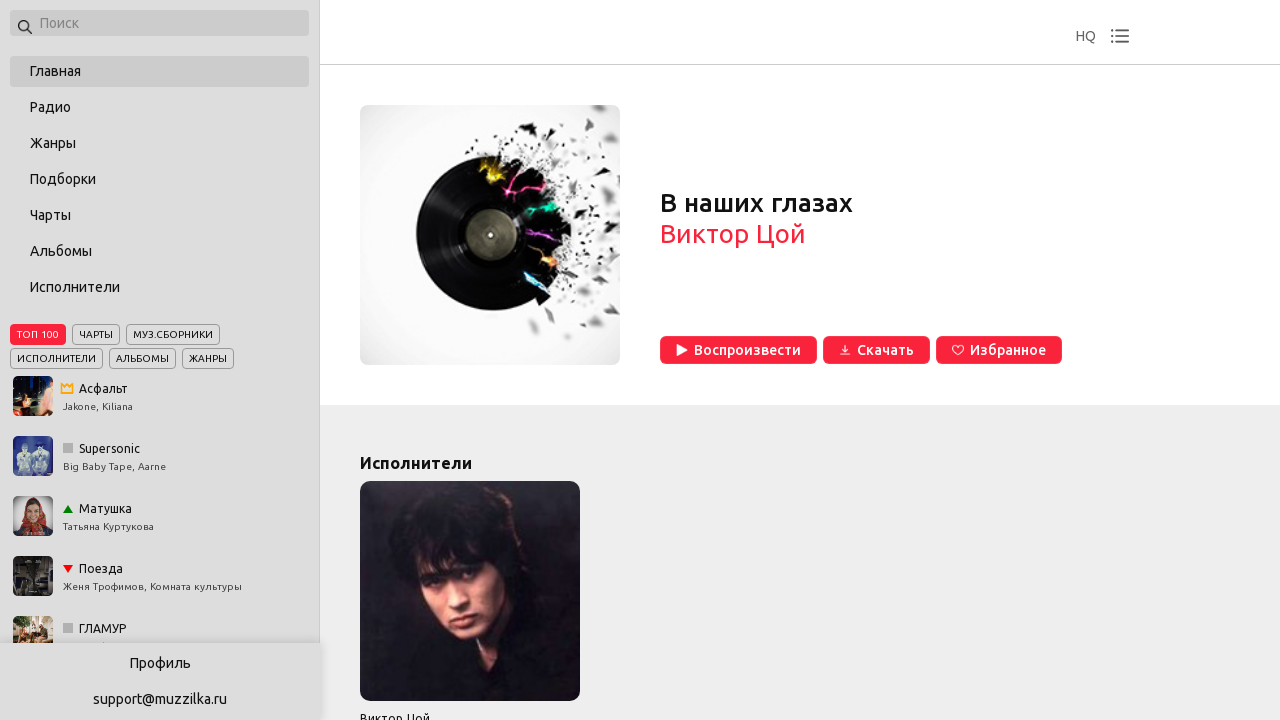

--- FILE ---
content_type: text/html; charset=utf-8
request_url: https://muzzilka.ru/track/47828909
body_size: 12519
content:
<!doctype html>
<html data-n-head-ssr lang="ru" prefix="og: http://ogp.me/ns# video: http://ogp.me/ns/video# ya: http://webmaster.yandex.ru/vocabularies/" data-n-head="%7B%22lang%22:%7B%22ssr%22:%22ru%22%7D,%22prefix%22:%7B%22ssr%22:%22og:%20http://ogp.me/ns#%20video:%20http://ogp.me/ns/video#%20ya:%20http://webmaster.yandex.ru/vocabularies/%22%7D%7D">
  <head >
    <meta data-n-head="ssr" data-hid="application-name" property="application-name" content="MuzZilka"><meta data-n-head="ssr" charset="utf-8"><meta data-n-head="ssr" name="viewport" content="width=device-width, initial-scale=1"><meta data-n-head="ssr" data-hid="og:type" property="og:type" content="website"><meta data-n-head="ssr" name="msapplication-TileColor" content="#ffffff"><meta data-n-head="ssr" name="msapplication-TileImage" content="/static_files/ms-icon-144x144.png"><meta data-n-head="ssr" data-hid="keywords" name="keywords" content="В наших глазах, Виктор Цой, слушать, скачать, mp3"><meta data-n-head="ssr" data-hid="description" name="description" content="Виктор Цой - В наших глазах 03:36: слушать трек онлайн или скачать бесплатно в Mp3, на компьютер или телефон."><meta data-n-head="ssr" data-hid="og:url" property="og:url" content="https://muzzilka.ru/t/47828909"><meta data-n-head="ssr" data-hid="og:title" property="og:title" content="В наших глазах (Виктор Цой) 03:36 - скачать в Mp3 и слушать онлайн бесплатно"><meta data-n-head="ssr" data-hid="og:description" name="og:description" content="Виктор Цой - В наших глазах 03:36: слушать трек онлайн или скачать бесплатно в Mp3, на компьютер или телефон."><meta data-n-head="ssr" data-hid="og:image" property="og:image" content="/static_files/posters/tracks_216553.jpg"><meta data-n-head="ssr" data-hid="twitter:title" property="twitter:title" content="В наших глазах (Виктор Цой) 03:36 - скачать в Mp3 и слушать онлайн бесплатно"><meta data-n-head="ssr" data-hid="twitter:description" property="twitter:description" content="Виктор Цой - В наших глазах 03:36: слушать трек онлайн или скачать бесплатно в Mp3, на компьютер или телефон."><meta data-n-head="ssr" data-hid="twitter:image" property="twitter:image" content="/static_files/posters/tracks_216553.jpg"><title>В наших глазах (Виктор Цой) 03:36 - скачать в Mp3 и слушать онлайн бесплатно</title><link data-n-head="ssr" data-hid="yandex-tableau-widget" rel="yandex-tableau-widget" href="/tableau/tableau.json"><link data-n-head="ssr" rel="icon" type="image/x-icon" href="/static_files/favicon.ico"><link data-n-head="ssr" rel="apple-touch-icon" sizes="57x57" href="/static_files/apple-icon-57x57.png"><link data-n-head="ssr" rel="apple-touch-icon" sizes="60x60" href="/static_files/apple-icon-60x60.png"><link data-n-head="ssr" rel="apple-touch-icon" sizes="72x72" href="/static_files/apple-icon-72x72.png"><link data-n-head="ssr" rel="apple-touch-icon" sizes="76x76" href="/static_files/apple-icon-76x76.png"><link data-n-head="ssr" rel="apple-touch-icon" sizes="114x114" href="/static_files/apple-icon-114x114.png"><link data-n-head="ssr" rel="apple-touch-icon" sizes="120x120" href="/static_files/apple-icon-120x120.png"><link data-n-head="ssr" rel="apple-touch-icon" sizes="144x144" href="/static_files/apple-icon-144x144.png"><link data-n-head="ssr" rel="apple-touch-icon" sizes="152x152" href="/static_files/apple-icon-152x152.png"><link data-n-head="ssr" rel="apple-touch-icon" sizes="180x180" href="/static_files/apple-icon-180x180.png"><link data-n-head="ssr" rel="icon" type="image/png" sizes="192x192" href="/static_files/android-icon-192x192.png"><link data-n-head="ssr" rel="icon" type="image/png" sizes="512x512" href="/static_files/apple-icon-512x512.png"><link data-n-head="ssr" rel="icon" type="image/png" sizes="32x32" href="/static_files/favicon-32x32.png"><link data-n-head="ssr" rel="icon" type="image/png" sizes="96x96" href="/static_files/favicon-96x96.png"><link data-n-head="ssr" rel="icon" type="image/png" sizes="16x16" href="/static_files/favicon-16x16.png"><link data-n-head="ssr" href="https://mc.yandex.ru/metrika/watch.js" rel="preload" as="script"><link data-n-head="ssr" data-hid="gf-prefetch" rel="dns-prefetch" href="https://fonts.gstatic.com/"><link data-n-head="ssr" data-hid="gf-preconnect" rel="preconnect" href="https://fonts.gstatic.com/" crossorigin=""><link data-n-head="ssr" data-hid="gf-preload" rel="preload" as="style" href="https://fonts.googleapis.com/css2?family=Ubuntu:wght@200;300;400;500;600;700&amp;display=swap"><link data-n-head="ssr" data-hid="canonical" rel="canonical" href="https://muzzilka.ru/t/47828909"><script data-n-head="ssr" src="https://mc.yandex.ru/metrika/watch.js" async></script><script data-n-head="ssr" data-hid="gf-script">(function(){var l=document.createElement('link');l.rel="stylesheet";l.href="https://fonts.googleapis.com/css2?family=Ubuntu:wght@200;300;400;500;600;700&display=swap";document.querySelector("head").appendChild(l);})();</script><noscript data-n-head="ssr" data-hid="gf-noscript"><link rel="stylesheet" href="https://fonts.googleapis.com/css2?family=Ubuntu:wght@200;300;400;500;600;700&display=swap"></noscript><link rel="preload" href="/_nuxt/fa8ccc5.modern.js" as="script"><link rel="preload" href="/_nuxt/0bae164.modern.js" as="script"><link rel="preload" href="/_nuxt/css/6fd5a04.css" as="style"><link rel="preload" href="/_nuxt/9bac034.modern.js" as="script"><link rel="preload" href="/_nuxt/409b6b5.modern.js" as="script"><link rel="preload" href="/_nuxt/css/27e8f6d.css" as="style"><link rel="preload" href="/_nuxt/deae6a0.modern.js" as="script"><link rel="stylesheet" href="/_nuxt/css/6fd5a04.css"><link rel="stylesheet" href="/_nuxt/css/27e8f6d.css">
  </head>
  <body >
    <div data-server-rendered="true" id="__nuxt"><!----><div id="__layout"><div class="main"><!----> <div class="top-player"><div class="bg"></div> <div class="wrapper"><div id="player"></div></div> <div class="actions"><!----> <div class="hq">HQ</div> <div class="history"></div></div> <div class="tracks-history" style="display:none;"><div>
      Ваш плейлист пуст
    </div> <div class="more-tracks"></div></div> <!----></div> <nav class="left-menu"><div class="search"><div style="position: relative;"><div class="loupe"></div> <input id="search" type="search" name="search" autocomplete="off" placeholder="Поиск" value=""></div> <!----></div> <ul class="cats"><li class="active"><a href="/" class="nuxt-link-active">
          Главная
        </a></li> <li><a href="/collection/radio">
          Радио
        </a></li> <li><a href="/collection/genres">
          Жанры
        </a></li> <li><a href="/collection/collections">
          Подборки
        </a></li> <li><a href="/collection/charts">
          Чарты
        </a></li> <li><a href="/collection/albums">
          Альбомы
        </a></li> <li><a href="/collection/artists">
          Исполнители
        </a></li></ul> <div class="top-menu"><div class="head"><ul><li class="active">ТОП 100</li> <li>Чарты</li> <li>Муз.сборники</li> <li>Исполнители</li> <li>Альбомы</li> <li>Жанры</li></ul></div> <div class="items track" style="display:;"><a href="/track/78048684" class="item"><div class="poster"><img src="https://static.hitmcdn.com/covers/a/677/88a/832117.jpg" alt="track Асфальт"></div> <div><div class="progress best-track"></div> <strong class="best-track">Асфальт</strong> <span>Jakone, Kiliana</span></div></a><a href="/track/78055583" class="item"><div class="poster"><img src="https://static.hitmcdn.com/covers/a/563/ddb/832393.jpg" alt="track Supersonic"></div> <div><div class="progress same"></div> <strong class="same">Supersonic</strong> <span>Big Baby Tape, Aarne</span></div></a><a href="/track/77620461" class="item"><div class="poster"><img src="https://static.hitmcdn.com/covers/a/213/a03/818068.jpg" alt="track Матушка"></div> <div><div class="progress up"></div> <strong class="up">Матушка</strong> <span>Татьяна Куртукова</span></div></a><a href="/track/77596364" class="item"><div class="poster"><img src="https://static.hitmcdn.com/covers/a/731/c02/817332.jpg" alt="track Поезда"></div> <div><div class="progress down"></div> <strong class="down">Поезда</strong> <span>Женя Трофимов, Комната культуры</span></div></a><a href="/track/78009739" class="item"><div class="poster"><img src="https://static.hitmcdn.com/covers/a/e08/08c/831215.jpg" alt="track ГЛАМУР"></div> <div><div class="progress same"></div> <strong class="same">ГЛАМУР</strong> <span>uniqe, nkeeei, ARTEM SHILOVETS, Wipo</span></div></a><a href="/track/77750959" class="item"><div class="poster"><img src="https://static.hitmcdn.com/covers/a/175/590/822600.jpg" alt="track Дарите женщинам цветы"></div> <div><div class="progress up"></div> <strong class="up">Дарите женщинам цветы</strong> <span>Jazzdauren</span></div></a><a href="/track/77840942" class="item"><div class="poster"><img src="https://static.hitmcdn.com/covers/a/c08/e8e/826462.jpg" alt="track Селфхарм"></div> <div><div class="progress down"></div> <strong class="down">Селфхарм</strong> <span>Монеточка</span></div></a><a href="/track/77518813" class="item"><div class="poster"><img src="https://static.hitmcdn.com/covers/a/a43/c3e/814781.jpg" alt="track Пожары"></div> <div><div class="progress same"></div> <strong class="same">Пожары</strong> <span>XOLIDAYBOY</span></div></a><a href="/track/77655061" class="item"><div class="poster"><img src="https://static.hitmcdn.com/cover/c22/881/47372.jpg" alt="track Можно я с тобой"></div> <div><div class="progress same"></div> <strong class="same">Можно я с тобой</strong> <span>DVN</span></div></a><a href="/track/77621078" class="item"><div class="poster"><img src="https://static.hitmcdn.com/covers/a/81d/c66/818147.jpg" alt="track Харизма"></div> <div><div class="progress same"></div> <strong class="same">Харизма</strong> <span>Wallem</span></div></a><a href="/track/77571227" class="item"><div class="poster"><img src="https://static.hitmcdn.com/covers/a/343/d02/816453.jpg" alt="track Последняя Любовь"></div> <div><div class="progress up"></div> <strong class="up">Последняя Любовь</strong> <span>MORGENSHTERN</span></div></a><a href="/track/77840941" class="item"><div class="poster"><img src="https://static.hitmcdn.com/covers/a/c08/e8e/826462.jpg" alt="track Кис Кис Кис"></div> <div><div class="progress up"></div> <strong class="up">Кис Кис Кис</strong> <span>Монеточка</span></div></a><a href="/track/77823165" class="item"><div class="poster"><img src="https://static.hitmcdn.com/covers/a/68c/858/826002.jpg" alt="track Мир"></div> <div><div class="progress down"></div> <strong class="down">Мир</strong> <span>Гио Пика, MIRAVI</span></div></a><a href="/track/77546990" class="item"><div class="poster"><img src="https://static.hitmcdn.com/covers/a/e95/1fd/815704.jpg" alt="track Были бы крылья"></div> <div><div class="progress up"></div> <strong class="up">Были бы крылья</strong> <span>Merab Amzoevi</span></div></a><a href="/track/78055584" class="item"><div class="poster"><img src="https://static.hitmcdn.com/covers/a/563/ddb/832393.jpg" alt="track Ameli"></div> <div><div class="progress down"></div> <strong class="down">Ameli</strong> <span>Big Baby Tape, Aarne, Toxi$</span></div></a><a href="/track/77534584" class="item"><div class="poster"><img src="https://static.hitmcdn.com/covers/a/dcb/b2e/815418.jpg" alt="track Дорога дальняя"></div> <div><div class="progress down"></div> <strong class="down">Дорога дальняя</strong> <span>Jakone</span></div></a><a href="/track/76368874" class="item"><div class="poster"><img src="https://static.hitmcdn.com/covers/a/113/de9/783680.jpg" alt="track Царица"></div> <div><div class="progress same"></div> <strong class="same">Царица</strong> <span>ANNA ASTI</span></div></a><a href="/track/77772743" class="item"><div class="poster"><img src="https://static.hitmcdn.com/covers/a/d12/fc8/824515.jpg" alt="track далеко (большой Бушизм) [prod. by wex &amp; heysubr]"></div> <div><div class="progress up"></div> <strong class="up">далеко (большой Бушизм) [prod. by wex &amp; heysubr]</strong> <span>BUSHIDO ZHO</span></div></a><a href="/track/77963647" class="item"><div class="poster"><img src="https://static.hitmcdn.com/covers/a/662/777/830096.jpg" alt="track Я найду тебя через века"></div> <div><div class="progress up"></div> <strong class="up">Я найду тебя через века</strong> <span>Баста</span></div></a><a href="/track/77868966" class="item"><div class="poster"><img src="https://static.hitmcdn.com/covers/a/3cb/f51/827923.jpg" alt="track Про неё"></div> <div><div class="progress down"></div> <strong class="down">Про неё</strong> <span>TIGO, Wallem</span></div></a><a href="/track/76710925" class="item"><div class="poster"><img src="https://static.hitmcdn.com/covers/a/d43/37e/791414.jpg" alt="track Давай сбежим (Искорки)"></div> <div><div class="progress up"></div> <strong class="up">Давай сбежим (Искорки)</strong> <span>5УТРА</span></div></a><a href="/track/62570545" class="item"><div class="poster"><img src="https://static.hitmcdn.com/covers/a/433/3bd/488389.jpg" alt="track Кукла колдуна"></div> <div><div class="progress up"></div> <strong class="up">Кукла колдуна</strong> <span>Король и Шут</span></div></a><a href="/track/76854795" class="item"><div class="poster"><img src="https://static.hitmcdn.com/static/images/no-cover-150.jpg" alt="track Прощание"></div> <div><div class="progress same"></div> <strong class="same">Прощание</strong> <span>Три дня дождя, MONA</span></div></a><a href="/track/78009027" class="item"><div class="poster"><img src="https://static.hitmcdn.com/covers/a/8f8/c6e/831129.jpg" alt="track Он тебя целует"></div> <div><div class="progress down"></div> <strong class="down">Он тебя целует</strong> <span>Руки Вверх!, ELMAN, MONA</span></div></a><a href="/track/62571704" class="item"><div class="poster"><img src="https://static.hitmcdn.com/covers/a/661/e89/488471.jpg" alt="track Лесник"></div> <div><div class="progress up"></div> <strong class="up">Лесник</strong> <span>Король и Шут</span></div></a><a href="/track/71680389" class="item"><div class="poster"><img src="https://static.hitmcdn.com/covers/a/7dd/d31/633759.jpg" alt="track Пыяла"></div> <div><div class="progress down"></div> <strong class="down">Пыяла</strong> <span>АИГЕЛ</span></div></a><a href="/track/77933880" class="item"><div class="poster"><img src="https://static.hitmcdn.com/covers/a/fb7/805/829490.jpg" alt="track Спокойной ночи"></div> <div><div class="progress up"></div> <strong class="up">Спокойной ночи</strong> <span>ALBLAK 52, Скриптонит, FRIENDLY THUG 52 NGG</span></div></a><a href="/track/77933021" class="item"><div class="poster"><img src="https://static.hitmcdn.com/covers/a/4d6/720/829396.jpg" alt="track ЗА БЫВШЕГО"></div> <div><div class="progress down"></div> <strong class="down">ЗА БЫВШЕГО</strong> <span>Люся Чеботина</span></div></a><a href="/track/77840935" class="item"><div class="poster"><img src="https://static.hitmcdn.com/covers/a/c08/e8e/826462.jpg" alt="track Это было в России"></div> <div><div class="progress up"></div> <strong class="up">Это было в России</strong> <span>Монеточка</span></div></a><a href="/track/76227279" class="item"><div class="poster"><img src="https://static.hitmcdn.com/covers/a/df6/a8e/780880.jpg" alt="track Не вспоминай"></div> <div><div class="progress down"></div> <strong class="down">Не вспоминай</strong> <span>NILETTO, Олег Майами, Лёша Свик</span></div></a><a href="/track/75704918" class="item"><div class="poster"><img src="https://static.hitmcdn.com/covers/a/b3e/a22/768574.jpg" alt="track Где прошла ты"></div> <div><div class="progress down"></div> <strong class="down">Где прошла ты</strong> <span>Кравц, Гио Пика</span></div></a><a href="/track/75722766" class="item"><div class="poster"><img src="https://static.hitmcdn.com/covers/a/4c9/44b/769582.jpg" alt="track ASPHALT 8"></div> <div><div class="progress up"></div> <strong class="up">ASPHALT 8</strong> <span>MACAN</span></div></a><a href="/track/75899296" class="item"><div class="poster"><img src="https://static.hitmcdn.com/covers/a/280/48e/772797.jpg" alt="track По весне"></div> <div><div class="progress down"></div> <strong class="down">По весне</strong> <span>Jakone, SCIRENA</span></div></a><a href="/track/76434312" class="item"><div class="poster"><img src="https://static.hitmcdn.com/covers/a/e45/cf9/784782.jpg" alt="track Я плачу"></div> <div><div class="progress down"></div> <strong class="down">Я плачу</strong> <span>A.V.G</span></div></a><a href="/track/76184867" class="item"><div class="poster"><img src="https://static.hitmcdn.com/covers/a/bba/d05/780087.jpg" alt="track Танцы"></div> <div><div class="progress down"></div> <strong class="down">Танцы</strong> <span>NLO</span></div></a><a href="/track/76293621" class="item"><div class="poster"><img src="https://static.hitmcdn.com/covers/a/310/777/782133.jpg" alt="track +7(952)812"></div> <div><div class="progress up"></div> <strong class="up">+7(952)812</strong> <span>ALBLAK 52</span></div></a><a href="/track/74376135" class="item"><div class="poster"><img src="https://static.hitmcdn.com/covers/a/e12/a3e/725007.jpg" alt="track По барам"></div> <div><div class="progress up"></div> <strong class="up">По барам</strong> <span>ANNA ASTI</span></div></a><a href="/track/76523828" class="item"><div class="poster"><img src="https://static.hitmcdn.com/covers/a/250/d2c/786308.jpg" alt="track Мания"></div> <div><div class="progress down"></div> <strong class="down">Мания</strong> <span>XOLIDAYBOY</span></div></a><a href="/track/77773475" class="item"><div class="poster"><img src="https://static.hitmcdn.com/covers/a/561/9a4/824602.jpg" alt="track ЗАХОТЕЛ"></div> <div><div class="progress down"></div> <strong class="down">ЗАХОТЕЛ</strong> <span>НАВЕРНОЕ ПОЭТ, ЯКОРЪ, EVEN CUTE</span></div></a><a href="/track/75884855" class="item"><div class="poster"><img src="https://static.hitmcdn.com/covers/a/c25/a8c/772587.jpg" alt="track Где ты теперь и с кем"></div> <div><div class="progress up"></div> <strong class="up">Где ты теперь и с кем</strong> <span>Баста, HammAli &amp; Navai</span></div></a><a href="/track/76441299" class="item"><div class="poster"><img src="https://static.hitmcdn.com/covers/a/e05/50f/784958.jpg" alt="track Океаны"></div> <div><div class="progress down"></div> <strong class="down">Океаны</strong> <span>XOLIDAYBOY</span></div></a><a href="/track/76929092" class="item"><div class="poster"><img src="https://static.hitmcdn.com/covers/a/fe0/50d/797281.jpg" alt="track Lost Angeles"></div> <div><div class="progress up"></div> <strong class="up">Lost Angeles</strong> <span>FRIENDLY THUG 52 NGG</span></div></a><a href="/track/73044567" class="item"><div class="poster"><img src="https://static.hitmcdn.com/cover/19c/787/20694.jpg" alt="track На заре"></div> <div><div class="progress up"></div> <strong class="up">На заре</strong> <span>Баста</span></div></a><a href="/track/76631053" class="item"><div class="poster"><img src="https://static.hitmcdn.com/covers/a/a14/5bf/789715.jpg" alt="track Она близко"></div> <div><div class="progress up"></div> <strong class="up">Она близко</strong> <span>A.V.G, Goro</span></div></a><a href="/track/75297362" class="item"><div class="poster"><img src="https://static.hitmcdn.com/covers/a/ee3/660/754122.jpg" alt="track Ветер меняет направление"></div> <div><div class="progress down"></div> <strong class="down">Ветер меняет направление</strong> <span>Моя Мишель</span></div></a><a href="/track/48182429" class="item"><div class="poster"><img src="https://static.hitmcdn.com/covers/a/b5b/aa9/2559.jpg" alt="track Дурак и молния"></div> <div><div class="progress down"></div> <strong class="down">Дурак и молния</strong> <span>Король и Шут</span></div></a><a href="/track/77415377" class="item"><div class="poster"><img src="https://static.hitmcdn.com/covers/a/89a/4cb/811673.jpg" alt="track Качели"></div> <div><div class="progress down"></div> <strong class="down">Качели</strong> <span>Artik &amp; Asti</span></div></a><a href="/track/75274869" class="item"><div class="poster"><img src="https://static.hitmcdn.com/covers/a/e21/01e/753582.jpg" alt="track Моя хулиганка"></div> <div><div class="progress up"></div> <strong class="up">Моя хулиганка</strong> <span>XOLIDAYBOY</span></div></a><a href="/track/74140607" class="item"><div class="poster"><img src="https://static.hitmcdn.com/covers/a/d98/4df/720365.jpg" alt="track Отпускай"></div> <div><div class="progress up"></div> <strong class="up">Отпускай</strong> <span>Три дня дождя</span></div></a><a href="/track/76927955" class="item"><div class="poster"><img src="https://static.hitmcdn.com/covers/a/69f/96d/797114.jpg" alt="track Спонсор твоих проблем"></div> <div><div class="progress up"></div> <strong class="up">Спонсор твоих проблем</strong> <span>GUF, A.V.G</span></div></a><a href="/track/73069250" class="item"><div class="poster"><img src="https://static.hitmcdn.com/covers/a/744/4c4/674662.jpg" alt="track Зима в сердце"></div> <div><div class="progress down"></div> <strong class="down">Зима в сердце</strong> <span>Моя Мишель</span></div></a></div> <div class="items" style="display:none;"><a href="/collection/charts/top-today" class="item"><div class="poster"><img src="https://rus.hitmotop/android-chrome-512x512.png" alt="chart TOP-500"></div> <strong>TOP-500</strong></a><a href="/collection/charts/10562" class="item"><div class="poster"><img src="https://static.hitmcdn.com/collection_images/10562/s150.jpg" alt="chart Europa plus (Европа плюс)"></div> <strong>Europa plus (Европа плюс)</strong></a><a href="/collection/charts/10570" class="item"><div class="poster"><img src="https://static.hitmcdn.com/collection_images/10570/s150.jpg" alt="chart Love Радио"></div> <strong>Love Радио</strong></a><a href="/collection/charts/10563" class="item"><div class="poster"><img src="https://static.hitmcdn.com/collection_images/10563/s150.jpg" alt="chart Муз ТВ"></div> <strong>Муз ТВ</strong></a><a href="/collection/charts/10568" class="item"><div class="poster"><img src="https://static.hitmcdn.com/collection_images/10568/s150.jpg" alt="chart Радио Energy"></div> <strong>Радио Energy</strong></a><a href="/collection/charts/10578" class="item"><div class="poster"><img src="https://static.hitmcdn.com/collection_images/10578/s150.jpg" alt="chart Like fm"></div> <strong>Like fm</strong></a><a href="/collection/charts/10572" class="item"><div class="poster"><img src="https://static.hitmcdn.com/collection_images/10572/s150.jpg" alt="chart Хит Фм (Хит fm)"></div> <strong>Хит Фм (Хит fm)</strong></a><a href="/collection/charts/10574" class="item"><div class="poster"><img src="https://static.hitmcdn.com/collection_images/10574/s150.jpg" alt="chart Радио Рекорд"></div> <strong>Радио Рекорд</strong></a></div> <div class="items" style="display:none;"><a href="/collection/artists/1701" class="item"><div class="poster"><img src="//avatars.yandex.net/get-music-content/28589/24e096f6.p.41052/100x100" alt="artist Король и Шут"></div> <strong>Король и Шут</strong></a><a href="/collection/artists/334958" class="item"><div class="poster"><img src="//avatars.yandex.net/get-music-content/118603/d06d3d71.a.5809785-1/100x100" alt="artist GAYAZOV$ BROTHER$"></div> <strong>GAYAZOV$ BROTHER$</strong></a><a href="/collection/artists/584601" class="item"><div class="poster"><img src="//avatars.yandex.net/get-music-content/5579153/cb79d31c.p.15691816/100x100" alt="artist ANNA ASTI"></div> <strong>ANNA ASTI</strong></a><a href="/collection/artists/51432" class="item"><div class="poster"><img src="//avatars.yandex.net/get-music-content/97284/78c90835.a.4040512-1/100x100" alt="artist Ислам Итляшев"></div> <strong>Ислам Итляшев</strong></a><a href="/collection/artists/794" class="item"><div class="poster"><img src="//avatars.yandex.net/get-music-content/42108/56c4e9bb.p.431593/100x100" alt="artist Юра Шатунов"></div> <strong>Юра Шатунов</strong></a><a href="/collection/artists/48793" class="item"><div class="poster"><img src="//avatars.yandex.net/get-music-content/38044/2fdb491d.a.3771372-1/100x100" alt="artist Гио Пика"></div> <strong>Гио Пика</strong></a><a href="/collection/artists/549625" class="item"><div class="poster"><img src="//avatars.yandex.net/get-music-content/4406810/ee2db8e6.a.13906800-1/100x100" alt="artist ALEKS ATAMAN"></div> <strong>ALEKS ATAMAN</strong></a><a href="/collection/artists/519938" class="item"><div class="poster"><img src="//avatars.yandex.net/get-music-content/2424959/244d5c30.a.12080944-1/100x100" alt="artist Finik.Finya"></div> <strong>Finik.Finya</strong></a></div> <div class="items" style="display:none;"><a href="/collection/albums/488389" class="item"><div class="poster"><img src="//avatars.yandex.net/get-music-content/163479/b3e3efc4.a.7019257-1/150x150" alt="album Акустический альбом"></div> <strong>Акустический альбом</strong></a><a href="/collection/albums/728138" class="item"><div class="poster"><img src="//avatars.yandex.net/get-music-content/6447985/458c45a5.a.22820453-1/150x150" alt="album Феникс"></div> <strong>Феникс</strong></a><a href="/collection/albums/815918" class="item"><div class="poster"><img src="//avatars.yandex.net/get-music-content/9737237/29c758b7.a.25835363-1/150x150" alt="album Можно я с тобой"></div> <strong>Можно я с тобой</strong></a><a href="/collection/albums/2138" class="item"><div class="poster"><img src="//avatars.yandex.net/get-music-content/28589/39ec1df4.a.1892786-1/150x150" alt="album Седая ночь"></div> <strong>Седая ночь</strong></a><a href="/collection/albums/768574" class="item"><div class="poster"><img src="//avatars.yandex.net/get-music-content/8871869/e8fbb2a7.a.25163882-1/150x150" alt="album 17 мгновений осени"></div> <strong>17 мгновений осени</strong></a><a href="/collection/albums/725007" class="item"><div class="poster"><img src="//avatars.yandex.net/get-music-content/6300975/5e337d5f.a.22655317-1/150x150" alt="album По барам"></div> <strong>По барам</strong></a></div> <div class="items noposter" style="display:none;"><a href="/collection/genres/51" class="item"><strong>Нью-эйдж</strong></a><a href="/collection/genres/59" class="item"><strong>Медитация</strong></a><a href="/collection/genres/2" class="item"><strong>Поп</strong></a><a href="/collection/genres/32" class="item"><strong>Латиноамериканская</strong></a><a href="/collection/genres/39" class="item"><strong>Джаз</strong></a><a href="/collection/genres/13" class="item"><strong>Другое</strong></a><a href="/collection/genres/99" class="item"><strong>Иностранный рэп</strong></a><a href="/collection/genres/6" class="item"><strong>Рок</strong></a><a href="/collection/genres/8" class="item"><strong>Электроника</strong></a><a href="/collection/genres/28" class="item"><strong>Классика</strong></a><a href="/collection/genres/42" class="item"><strong>Кантри</strong></a><a href="/collection/genres/7" class="item"><strong>Альтернатива</strong></a><a href="/collection/genres/9" class="item"><strong>Музыка мира</strong></a><a href="/collection/genres/4" class="item"><strong>Саундтреки</strong></a><a href="/collection/genres/17" class="item"><strong>Блюз</strong></a><a href="/collection/genres/16" class="item"><strong>Лёгкая музыка</strong></a><a href="/collection/genres/101" class="item"><strong>Иностранная авторская песня</strong></a><a href="/collection/genres/24" class="item"><strong>Соул</strong></a><a href="/collection/genres/20" class="item"><strong>Хаус</strong></a><a href="/collection/genres/73" class="item"><strong>Восточная</strong></a><a href="/collection/genres/194" class="item"><strong>Эмбиент</strong></a><a href="/collection/genres/11" class="item"><strong>Танцевальная</strong></a><a href="/collection/genres/5" class="item"><strong>Эстрада и ретро</strong></a><a href="/collection/genres/33" class="item"><strong>Лаундж</strong></a><a href="/collection/genres/15" class="item"><strong>Детская</strong></a><a href="/collection/genres/12" class="item"><strong>Панк</strong></a><a href="/collection/genres/30" class="item"><strong>Регги</strong></a><a href="/collection/genres/18" class="item"><strong>Инди</strong></a><a href="/collection/genres/62" class="item"><strong>Африканская</strong></a><a href="/collection/genres/19" class="item"><strong>R&amp;B</strong></a><a href="/collection/genres/55" class="item"><strong>Экспериментальная</strong></a><a href="/collection/genres/63" class="item"><strong>Современный</strong></a><a href="/collection/genres/45" class="item"><strong>Техно</strong></a><a href="/collection/genres/92" class="item"><strong>Классика</strong></a><a href="/collection/genres/75" class="item"><strong>Русский рэп</strong></a><a href="/collection/genres/61" class="item"><strong>Рок-н-ролл</strong></a><a href="/collection/genres/107" class="item"><strong>Аудиокниги</strong></a><a href="/collection/genres/52" class="item"><strong>Вокал</strong></a><a href="/collection/genres/70" class="item"><strong>Традиционный</strong></a><a href="/collection/genres/1" class="item"><strong>Транс</strong></a><a href="/collection/genres/82" class="item"><strong>Из фильмов</strong></a><a href="/collection/genres/26" class="item"><strong>Европейская</strong></a><a href="/collection/genres/50" class="item"><strong>Прогрессивный рок</strong></a><a href="/collection/genres/88" class="item"><strong>Русская поп-музыка</strong></a><a href="/collection/genres/36" class="item"><strong>Спортивная</strong></a><a href="/collection/genres/57" class="item"><strong>Американская</strong></a><a href="/collection/genres/43" class="item"><strong>Реггетон</strong></a><a href="/collection/genres/97" class="item"><strong>Экстрим</strong></a><a href="/collection/genres/76" class="item"><strong>Русский рок</strong></a><a href="/collection/genres/87" class="item"><strong>Русская</strong></a><a href="/collection/genres/31" class="item"><strong>Драм-н-бэйс</strong></a><a href="/collection/genres/48" class="item"><strong>Праздничная</strong></a><a href="/collection/genres/47" class="item"><strong>Современная классика</strong></a><a href="/collection/genres/46" class="item"><strong>Фанк</strong></a><a href="/collection/genres/14" class="item"><strong>Шансон</strong></a><a href="/collection/genres/105" class="item"><strong>Хард-рок</strong></a><a href="/collection/genres/10" class="item"><strong>Металл</strong></a><a href="/collection/genres/102" class="item"><strong>Фолк-рок</strong></a><a href="/collection/genres/3" class="item"><strong>Рэп и хип-хоп</strong></a><a href="/collection/genres/181" class="item"><strong>Аудиокниги на иностранном языке</strong></a><a href="/collection/genres/44" class="item"><strong>Хардкор</strong></a><a href="/collection/genres/68" class="item"><strong>Кельтская</strong></a><a href="/collection/genres/25" class="item"><strong>Ска</strong></a><a href="/collection/genres/78" class="item"><strong>Местное</strong></a><a href="/collection/genres/34" class="item"><strong>Индастриал</strong></a><a href="/collection/genres/106" class="item"><strong>K-pop</strong></a><a href="/collection/genres/29" class="item"><strong>Дабстеп</strong></a><a href="/collection/genres/158" class="item"><strong>Звуки природы и шум города</strong></a><a href="/collection/genres/65" class="item"><strong>Мюзиклы</strong></a><a href="/collection/genres/56" class="item"><strong>Даб</strong></a><a href="/collection/genres/60" class="item"><strong>R&amp;B и Урбан</strong></a><a href="/collection/genres/69" class="item"><strong>Балканская</strong></a><a href="/collection/genres/21" class="item"><strong>Авторская песня</strong></a><a href="/collection/genres/79" class="item"><strong>Русская</strong></a><a href="/collection/genres/49" class="item"><strong>New Wave</strong></a><a href="/collection/genres/93" class="item"><strong>Ню-метал</strong></a><a href="/collection/genres/96" class="item"><strong>Эпический</strong></a><a href="/collection/genres/91" class="item"><strong>Для детей</strong></a><a href="/collection/genres/100" class="item"><strong>Пост-хардкор</strong></a><a href="/collection/genres/83" class="item"><strong>Из сериалов</strong></a><a href="/collection/genres/201" class="item"><strong>Вокальный джаз</strong></a><a href="/collection/genres/200" class="item"><strong>Бибоп</strong></a><a href="/collection/genres/95" class="item"><strong>Прогрессив</strong></a><a href="/collection/genres/74" class="item"><strong>Еврейская</strong></a><a href="/collection/genres/103" class="item"><strong>Аргентинское танго</strong></a><a href="/collection/genres/171" class="item"><strong>Шедевры мировой классики</strong></a><a href="/collection/genres/154" class="item"><strong>J-pop</strong></a><a href="/collection/genres/85" class="item"><strong>Из видеоигр</strong></a><a href="/collection/genres/80" class="item"><strong>Пост-рок</strong></a><a href="/collection/genres/184" class="item"><strong>Фантастика</strong></a><a href="/collection/genres/22" class="item"><strong>Диско</strong></a><a href="/collection/genres/89" class="item"><strong>Кавказская</strong></a><a href="/collection/genres/84" class="item"><strong>Из мультфильмов</strong></a><a href="/collection/genres/164" class="item"><strong>Художественная литература</strong></a><a href="/collection/genres/67" class="item"><strong>Русская</strong></a><a href="/collection/genres/90" class="item"><strong>Аудиосказки</strong></a><a href="/collection/genres/113" class="item"><strong>Узбекская поп-музыка</strong></a><a href="/collection/genres/38" class="item"><strong>Болливуд</strong></a><a href="/collection/genres/94" class="item"><strong>Фолк</strong></a><a href="/collection/genres/159" class="item"><strong>Аудиокниги</strong></a><a href="/collection/genres/216" class="item"><strong>Фолк</strong></a><a href="/collection/genres/86" class="item"><strong>Татарская</strong></a><a href="/collection/genres/77" class="item"><strong>Украинский рок</strong></a><a href="/collection/genres/104" class="item"><strong>Стоунер-рок</strong></a><a href="/collection/genres/209" class="item"><strong>Фонк</strong></a><a href="/collection/genres/111" class="item"><strong>Турецкий рэп и хип-хоп</strong></a><a href="/collection/genres/174" class="item"><strong>Аниме</strong></a><a href="/collection/genres/187" class="item"><strong>Детективы и ужасы</strong></a><a href="/collection/genres/185" class="item"><strong>Фэнтези</strong></a><a href="/collection/genres/152" class="item"><strong>Армянская музыка</strong></a><a href="/collection/genres/210" class="item"><strong>Детская литература</strong></a><a href="/collection/genres/202" class="item"><strong>Смус-джаз</strong></a><a href="/collection/genres/109" class="item"><strong>Турецкая поп-музыка</strong></a><a href="/collection/genres/81" class="item"><strong>Романсы</strong></a><a href="/collection/genres/169" class="item"><strong>Турецкая классическая музыка</strong></a><a href="/collection/genres/172" class="item"><strong>Турецкая народная музыка</strong></a><a href="/collection/genres/182" class="item"><strong>Любовные романы</strong></a><a href="/collection/genres/196" class="item"><strong>Дэт-метал</strong></a><a href="/collection/genres/197" class="item"><strong>Блэк-метал</strong></a><a href="/collection/genres/186" class="item"><strong>Приключения и экшн</strong></a><a href="/collection/genres/170" class="item"><strong>Арабеска</strong></a><a href="/collection/genres/178" class="item"><strong>О психологии и философии</strong></a><a href="/collection/genres/112" class="item"><strong>Израильский рэп и хип-хоп</strong></a><a href="/collection/genres/183" class="item"><strong>Исторические романы</strong></a><a href="/collection/genres/203" class="item"><strong>Биг бэнды</strong></a><a href="/collection/genres/168" class="item"><strong>Израильский рок</strong></a><a href="/collection/genres/151" class="item"><strong>Азербайджанская музыка</strong></a><a href="/collection/genres/192" class="item"><strong>Металкор</strong></a><a href="/collection/genres/179" class="item"><strong>O духовном</strong></a><a href="/collection/genres/155" class="item"><strong>Турецкий рок</strong></a><a href="/collection/genres/175" class="item"><strong>На английском</strong></a><a href="/collection/genres/165" class="item"><strong>Саморазвитие</strong></a><a href="/collection/genres/221" class="item"><strong>Исламская музыка</strong></a><a href="/collection/genres/180" class="item"><strong>Биографии и мемуары</strong></a><a href="/collection/genres/153" class="item"><strong>Грузинская музыка</strong></a><a href="/collection/genres/110" class="item"><strong>Турецкая альтернативная музыка</strong></a><a href="/collection/genres/167" class="item"><strong>Израильская поп-музыка</strong></a><a href="/collection/genres/189" class="item"><strong>Готический</strong></a><a href="/collection/genres/208" class="item"><strong>Гиперпоп</strong></a><a href="/collection/genres/195" class="item"><strong>Трэш-метал</strong></a><a href="/collection/genres/217" class="item"><strong>Арабский поп</strong></a><a href="/collection/genres/198" class="item"><strong>Дум-метал</strong></a><a href="/collection/genres/199" class="item"><strong>Альтернативный метал</strong></a><a href="/collection/genres/173" class="item"><strong>Азербайджанская поп-музыка</strong></a><a href="/collection/genres/193" class="item"><strong>Брейкбит</strong></a><a href="/collection/genres/212" class="item"><strong>EDM</strong></a><a href="/collection/genres/166" class="item"><strong>Стихи для детей </strong></a><a href="/collection/genres/190" class="item"><strong>Сладж</strong></a><a href="/collection/genres/176" class="item"><strong>Нон-фикшн</strong></a><a href="/collection/genres/207" class="item"><strong>Бейс</strong></a><a href="/collection/genres/191" class="item"><strong>Пост-метал</strong></a><a href="/collection/genres/211" class="item"><strong>Трип-хоп</strong></a><a href="/collection/genres/206" class="item"><strong>IDM</strong></a><a href="/collection/genres/219" class="item"><strong>Египетский поп</strong></a><a href="/collection/genres/161" class="item"><strong>Бизнес</strong></a><a href="/collection/genres/204" class="item"><strong>Ужасы и триллеры</strong></a><a href="/collection/genres/213" class="item"><strong>Пост-панк</strong></a><a href="/collection/genres/205" class="item"><strong>UK Garage</strong></a><a href="/collection/genres/188" class="item"><strong>Драма</strong></a><a href="/collection/genres/163" class="item"><strong>Семья и общество</strong></a><a href="/collection/genres/218" class="item"><strong>Халиджи</strong></a><a href="/collection/genres/215" class="item"><strong>Мизрахи</strong></a><a href="/collection/genres/222" class="item"><strong>Арабский рэп и хип-хоп</strong></a><a href="/collection/genres/177" class="item"><strong>Популярно о науке</strong></a><a href="/collection/genres/220" class="item"><strong>Шейлят</strong></a><a href="/collection/genres/160" class="item"><strong>ЗОЖ</strong></a><a href="/collection/genres/214" class="item"><strong>Колыбельные</strong></a><a href="/collection/genres/157" class="item"><strong>Рок</strong></a><a href="/collection/genres/223" class="item"><strong>Поэзия</strong></a><a href="/collection/genres/114" class="item"><strong>Классическая музыка</strong></a><a href="/collection/genres/162" class="item"><strong>Технологии</strong></a></div> <div class="items" style="display:none;"><a href="/collection/collections/9711" class="item"><div class="poster"><img src="https://static.hitmcdn.com/collection_images/9711/s150.jpg" alt="collection В сердечке"></div> <strong>В сердечке</strong></a><a href="/collection/collections/10749" class="item"><div class="poster"><img src="https://static.hitmcdn.com/collection_images/10749/s150.jpg" alt="collection Топ за всё время"></div> <strong>Топ за всё время</strong></a><a href="/collection/collections/9553" class="item"><div class="poster"><img src="https://static.hitmcdn.com/collection_images/9553/s150.jpg" alt="collection Популярно в Москве"></div> <strong>Популярно в Москве</strong></a><a href="/collection/collections/10420" class="item"><div class="poster"><img src="https://static.hitmcdn.com/collection_images/10420/s150.jpg" alt="collection Видеошоты"></div> <strong>Видеошоты</strong></a><a href="/collection/collections/2720" class="item"><div class="poster"><img src="https://static.hitmcdn.com/collection_images/2720/s150.jpg" alt="collection Лучшее: «Король и Шут»"></div> <strong>Лучшее: «Король и Шут»</strong></a><a href="/collection/collections/10179" class="item"><div class="poster"><img src="https://static.hitmcdn.com/collection_images/10179/s150.jpg" alt="collection 100 суперхитов"></div> <strong>100 суперхитов</strong></a><a href="/collection/collections/9787" class="item"><div class="poster"><img src="https://static.hitmcdn.com/collection_images/9787/s150.jpg" alt="collection Популярно в Санкт-Петербурге"></div> <strong>Популярно в Санкт-Петербурге</strong></a><a href="/collection/collections/731" class="item"><div class="poster"><img src="https://static.hitmcdn.com/collection_images/731/s150.jpg" alt="collection Лучшие песни на «Нашем радио»"></div> <strong>Лучшие песни на «Нашем радио»</strong></a></div></div> <div class="profile-menu"><!----> <div style="margin-bottom: 15px;"><strong>Профиль</strong></div> <div><a href="mailto:support@muzzilka.ru">support@muzzilka.ru</a></div></div></nav> <main class="track-page content"><section><div class="header"><div class="poster"><img src="/static_files/posters/tracks_216553.jpg" alt></div> <div class="info"><div class="h"><h1>
            В наших глазах
          </h1> <h2>
            Виктор Цой
          </h2></div> <div class="actions"><button class="wi"><img src="/static_files/icons/play-2.png">
            Воспроизвести
          </button> <button class="wi"><img src="/static_files/icons/download-2.png">
            Скачать
          </button> <button data-fav="track-47828909" title="Добавить" class="favorite wi"><img src="/static_files/icons/heart-9.png">
  Избранное
</button></div></div></div></section> <section class="others"><div class="slider"><h3>Исполнители</h3> <div class="wrapper"><div class="items" style="width:240px;"><div class="item"><div class="poster"><img src="https://avatars.yandex.net/get-music-content/175191/8d2eb74f.p.953565/150x150" alt> <div class="overlay"><div class="start"></div></div></div> <a href="/collection/artists/144095">Виктор Цой</a></div></div></div></div> <div class="slider"><h3>Жанры</h3> <div class="wrapper"><div class="items" style="width:240px;"><div class="item"><div class="poster"><img src="https://avatars.yandex.net/get-music-content/42108/53d0769f.a.217019-1/150x150" alt> <div class="overlay"><div class="start"></div></div></div> <a href="/collection/genres/76">Русский рок</a></div></div></div></div> <!----></section> <section class="desc"><div><p>Вы ищете возможность скачать и слушать песню &quot;В наших глазах (Виктор Цой)&quot; в формате Mp3, и мы рады приветствовать вас на нашем сайте! Мы предлагаем вам удобный способ получить доступ к вашим любимым трекам в самом высоком качестве.</p> <p>Мы гарантируем высокое качество аудиозаписей и быструю загрузку файлов. Вы сможете наслаждаться вашей любимой музыкой в самом лучшем звучании, не испытывая задержек или прерываний.</p> <p>Так что не откладывайте это на потом! Посетите наш сайт прямо сейчас и начните скачивать и слушать песню &quot;В наших глазах (Виктор Цой)&quot; в формате Mp3 бесплатно и без ограничений!</p></div></section></main> <!----></div></div></div><script>window.__NUXT__=(function(a,b,c,d,e,f,g,h,i,j,k,l,m,n,o,p,q,r,s,t,u,v,w,x,y,z,A,B,C,D,E,F,G,H,I,J,K,L,M,N,O,P,Q,R,S,T,U,V,W,X,Y,Z,_,$,aa,ab,ac,ad,ae,af,ag,ah,ai){return {layout:"default",data:[{item:{track:{id:b,title:"В наших глазах",subtitle:c,text1:c,poster:"\u002Fstatic_files\u002Fposters\u002Ftracks_216553.jpg",file:"\u002Fstatic_files\u002Fuwu.mp3",track_id:b,duration:"03:36"},artists:[{_id:"65429de96ea0df1d5aae6943",id:"144095",link:"\u002Fartist\u002F144095",cover:"https:\u002F\u002Favatars.yandex.net\u002Fget-music-content\u002F175191\u002F8d2eb74f.p.953565\u002F150x150",title:c,singer:"Поп, Электроника, Русский рок",tracks:[e,Q,"57751534",f,g,h,i,j,k,l,m,n,o,p,q,r,s,b,t,u,v,w,x,y,z,A,B,C,D,E,F,"64373500",G,H,"64373528",I,J,K,L,"62987821",M,R,N,S,O,T,U,V,"64373501",W,X,Y,Z,_,$,aa,ab,"54697828","64373519",ac,ad,"48134647","48134668","48135415","48135411","54697833","48134229","48134655","48135419","54697839","48134683","64430719","48134231","54697835","48134659","48134669","48134639","48711247","48134649","48134679","48134671","64430723","48711245","48135423",ae,af,ag,ah,"48134210","48134211","48134214","48134216","48134218","48134220","48134222","48134224","48134226","48134232","48134636","48134642","48134644","48134656","48134662","48134664","48134672","48134674","48134676","48134686","48135406","48135409","48711228","48711230","48711232","48711234","48711238","48711240","48711242","48711244","48711246","48711248","54697829","54697832","54697838","64373518","64373522","64373524","64373526","64430725","64430728"]}],albums:[{_id:"654286e789c09206c024cfe9",id:"216553",link:"\u002Falbum\u002F216553",cover:"https:\u002F\u002Favatars.yandex.net\u002Fget-music-content\u002F149669\u002Ff72eab57.a.4480919-1\u002F150x150",title:"Виктор Цой 55",singer:c,tracks:[u,H,ah,K,I,_,y,N,n,T,Z,V,aa,X,G,M,ag,l,F,L,W,r,O,D,s,t,w,ad,ac,J,af,ae,C,Y,$,E,B,i,ab,b,e,A,q,m,f,h,o,v,x,p,z,U,j,g,k]}],charts:[],genres:[{_id:"654290e719da41113b74af86",id:"76",link:"\u002Fgenre\u002F76",cover:"https:\u002F\u002Favatars.yandex.net\u002Fget-music-content\u002F42108\u002F53d0769f.a.217019-1\u002F150x150",title:"Русский рок",singer:"36112 треков",tracks:[e,"76864069",Q,f,"47829633",g,h,"47952496","74140607",i,"50710867","47952481","64604838",j,k,"47829631","47829766","47952484","47829792",l,"47952473",m,"69930545",n,"48192087",o,"48614890","64289983","53615555","47828269","48191172","76864066",p,"48248463","48615155",q,"47829762","47828288","55527249","47952500","47829623","48221858","47829794","48035889","47828275","47829944","47829775","67381962","48221851","53618501","47951907","47829632","66741244","53618505","47828842","47950004","47829804","47828272","48183239","47829791","47829721","47951659","74669197","47829696","48706996","47829629","48615371","48191794","48163453","55527243","47951432",r,"48191010","64323591","47829630","67613445","47829789","48162617","47951882","47951039","64378454","48192046","48614846","64373166","47828295","48167548","47828293","62508531","55527255","67613452","48191247","47829688","48615171","74678134","55527245",s,b,"48191748","48319604","65347853","48198562","49018609","49018604",t,"53619143","74669201","64578129","47852508","47828973","47952487","67565658","61785403","48191265","76864070","47829610","76760057","47828848",u,"48615159","72845453","48192364","47951425","47829602","47852459","62397562","48190961",v,"72989997","47951546","53615547","76864072","48226947","47951004","62634042","55527294","64834812","47854273","48002701",w,"75344231","47852461","55324130","47829614","48753326","74615984","48615221","55527261","47949999","53619236","47950829","67565656",x,"48191037","47951426","53618619","47829624","47951553","64373171","55527253","70183229","64578133","64657126","47952300","47950229",y,"47829684","48753335","47950666","48073120","47829768","47829780","53619159","48193634",z,"47952137","48343360","48190862","47829818",A,"65347888","47828974","47951047","64576344","48191766","47829787",B,"73069328","48191031","48847055","55796523","48191801","48753336","48191482","55796540",C,"47854228","66221705","48394145","47829686","47952230","47828291","47854176","48097905","47951867","73965883","47951974","47952495","48221872","48712044","64459350","47952475",D,"48190766","47951505","47828265","61174978","64578854","47829952","64379570","47829720","47829613","47950506","47952202","48191015",E,"67565654","64378449","47950496","53618617","67613384","64400066","48134101","47951575","48190711","47951887","48183237","48847057","73069327","47950669","70341095","64323590","47952389","47829612","47951427","48035882","65347894","47829702","48191273","76864067",F,"48183245","47951878","67613340","56209169","49018611","74036887",G,"49163545","48336361","48191184","47828975","48134622","70133061","51289767","54794591","48191769","53619104","59802099","47829785","73131076","48190699","47952003","48336364","47969371","48191412","48192054","73069326","69547029","47950814",H,"72787719","66518123","47829710","48753324","73125832","47828264","72984999","47952470","48847066","47829829","48190707","74468473","47828294","47951515","47852515","68357533","47951589","48191781","48719113",I,"48035901","65627436","47852549","48226945","72866976","48226949","53618923","48192102","76864068","47950210","66368271","55796545","55527312","73589862","64456068","48192206","48191480","48093560","64291838","48191226","61233387","73765173","48206339","47885149","48193534","64373167","48753098","76864071","58725564","47829625","47828284","47852474","49018610","69547019","48193284","64543399","47829836",J,"47829957","47829731","60744555","76544950","48615184","47951323","47950657","48035903","47829767","76864074","47854140","47951027","47951700","64323579","48226958","48111313","53184333","53618453","54771909","47950648","47952416",K,"48183254","48163457","48191028","48162857","47828849","48198578","48190959","47828281","48193665","48192466","48002712","48134619","47951790","53184264","72989996","61785418","53619111","55974560","48192614","67217933","47828286","47829635","48162567","48343296","47828266","47852470","48111118","47951674","69547023","66082567","47952365",L,"47828841","50267802","69215349","47829730","55796517","58347924","47951627","47828846","66638331","47951775","50168105","47852506","67613414","47829795","47852521","48319606","48193478","48093481","74669195","69020459","48135440","64578928","47954801","49021675","47829605","66563229","72785175","48192085","74972751","48191783","48192135",M,"69547025","48191320","64518150","74697140","66518128","65858991","65523361",R,"47952326","74663186","73051575","76864075","76793606","48190786","47954758","47852463","47978145","48139900","47829956","55974550","51289826","48193130","75344240","48193136","48190972","49163548","72015809","50964005","49021673","48035886",N,"69766505","47951859","47952418","66638312","76864073","53619176","48192209","67084314","53619055","47952021","74232696","53619858","61233258","74625834","50061592","74293333","48614863","66445796","47852536","48332738",S,"47853671","64378447","48111094","62987663","47951041","68473601","48192180","47952477","71770525","72787716","67071261","47950282","64578926","74972755","47949998",O,"47952424","47854265","48719220","67613379","48343357","54417677","47828847","47950688","47952447"]}],collections:[]},loading:d,page:0,tracks:[],relatedId:P,relatedType:P,playerPaused:d}],fetch:{},error:a,state:{user:a,error:P,isDesktop:ai,lastTrack:d,player:a,tracksHistory:[],gloading:d,currentTrack:a,playerState:"stop",favs:{tracks:[],albums:[]},trackLoadingId:a},serverRendered:ai,routePath:"\u002Ftrack\u002F47828909",config:{_app:{basePath:"\u002F",assetsPath:"\u002F_nuxt\u002F",cdnURL:a}}}}(null,"47828909","Виктор Цой",false,"47828908","47828903","47828894","47828902","47828911","47828895","47828893","47828937","47828904","47828950","47828901","47828898","47828905","47828932","47828927","47828926","47828961","47828900","47828925","47828899","47828953","47828897","47828906","47828912","47828918","47828930","47828913","47828936","47828943","47828959","47828956","47828922","47828957","47828935","47828942","47828952","47828931","","64291868","54697834","48135414","47828949","47828896","47828946","47828933","47828944","47828917","47828948","47828954","47828916","47828945","47828910","47828923","47828924","47828920","47828921","47828940","47828958",true));</script><script src="/_nuxt/fa8ccc5.modern.js" defer></script><script src="/_nuxt/0bae164.modern.js" defer></script><script src="/_nuxt/9bac034.modern.js" defer></script><script src="/_nuxt/409b6b5.modern.js" defer></script><script src="/_nuxt/deae6a0.modern.js" defer></script>
  </body>
</html>


--- FILE ---
content_type: text/css; charset=UTF-8
request_url: https://muzzilka.ru/_nuxt/css/6fd5a04.css
body_size: 3850
content:
.error-page{text-align:center}.error-page .auth-social{grid-template-columns:repeat(2,1fr)}.error-page img{margin:40px 0;max-width:100%}.error-page a{-webkit-text-decoration:underline;text-decoration:underline}.nuxt-progress{background-color:#fff;height:3px;left:0;opacity:1;position:fixed;right:0;top:0;transition:width .1s,opacity .4s;width:0;z-index:999999}.nuxt-progress.nuxt-progress-notransition{transition:none}.nuxt-progress-failed{background-color:red}.cp{background-color:#222;color:#ddd;min-height:100vh;padding:20px}.cp textarea{border-radius:4px}.copyright{position:relative}.copyright p{margin-top:10px}.copyright ul{margin:20px 0}.copyright li{margin-left:20px;margin-top:10px}.privacy{padding:10px}.privacy li,.privacy p{word-wrap:break-word;line-height:2.8rem;margin:20px 0;white-space:pre-wrap}.privacy ol{margin:20px 0 20px 20px}.search-page{height:calc(100vh - 120px)!important}.termofuse{padding:10px}.termofuse li,.termofuse p{word-wrap:break-word;line-height:2.8rem;margin:20px 0;white-space:pre-wrap}.termofuse ol{margin:20px 0 20px 20px}.cp .commnts .list article{margin:10px 0;padding:10px}.cp .commnts .list article header img{height:50px;width:50px}.cp .commnts .list article p{word-wrap:break-word;margin-top:10px;white-space:pre-wrap}.cp-desc .ya-albums{list-style:none}.cp-desc .ya-albums li{border:1px solid #555;margin:20px 0;padding:10px}.cp-desc .ya-albums li a{color:#fff}.cp-desc .ya-albums img{width:150px}.cp-desc textarea{margin:10px 0;width:100%}.cp .feedbck .user{display:inline-block}.cp .feedbck .user .avatar{border-radius:50%;border-style:solid;border-width:2px;display:inline-block;height:40px;overflow:hidden;vertical-align:middle;width:40px}.cp .feedbck .user .avatar img{height:auto;width:100%}.cp .feedbck ul{list-style:none}.cp .feedbck ul li{border:1px solid;margin:10px 5px;padding:10px}.cp .feedbck .attach{display:block;margin-top:5px;width:200px}.ya-albums{margin-top:20px}.ya-albums a{color:#fff}.ya-albums img{display:block;width:100px}.profile-favorites-page h1{margin-bottom:40px}.profile-favorites-page .list{margin-top:10px}.profile-favorites-page .list .group .item{grid-gap:10px;align-items:center;display:grid;grid-template-columns:40px auto 42px;margin-top:20px}.profile-favorites-page .list .group .item .poster{border-radius:4px;height:40px;overflow:hidden;position:relative;width:40px}.profile-favorites-page .list .group .item .poster img{min-height:100%;-o-object-fit:cover;object-fit:cover;width:100%}.profile-favorites-page .list .group .item .titles strong{display:block;font-weight:500}.profile-favorites-page .list .group .item .favorite{border-radius:8px;height:32px;opacity:.65;padding:10px;width:32px}.profile-favorites-page .list .group .item .favorite:hover{background-color:#eee;opacity:1}.index-page section{margin:0 auto}.index-page h2{margin-bottom:10px;text-transform:capitalize}.index-page h1{margin-bottom:40px}.index-page .desc p{font-size:1.2rem;margin:15px 0}.index-page .desc p strong{font-weight:500}.index-page .slider{margin-bottom:60px;overflow:hidden;position:relative}.index-page .slider .actions{display:block;height:100%;left:0;opacity:0;position:absolute;top:0;transition:opacity .2s ease-out;width:100%}.index-page .slider .actions .next,.index-page .slider .actions .prev{background-color:#fff;border-radius:50%;box-shadow:0 0 10px 0 rgba(0,0,0,.15);cursor:pointer;display:inline-block;height:30px;opacity:.75;position:absolute;top:150px;width:30px;z-index:2}.index-page .slider .actions .next:hover,.index-page .slider .actions .prev:hover{opacity:1}.index-page .slider .actions .prev{background-image:url(/static_files/icons/chevron-left.svg);left:10px}.index-page .slider .actions .next,.index-page .slider .actions .prev{background-position:50%;background-repeat:no-repeat;background-size:14px}.index-page .slider .actions .next{background-image:url(/static_files/icons/chevron-right.svg);right:10px}.index-page .slider .wrapper{-webkit-overflow-scrolling:touch;overflow-x:auto;scroll-behavior:smooth}.index-page .slider .wrapper:hover>.actions{opacity:1}.index-page .slider .wrapper::-webkit-scrollbar-track{background:#fff;height:4px}.index-page .slider .wrapper::-webkit-scrollbar{height:4px}.index-page .slider .wrapper::-webkit-scrollbar-thumb{background:#eee}.index-page .slider .wrapper:hover::-webkit-scrollbar-thumb{background:#ccc}.index-page .slider .wrapper .item{display:inline-block;margin-right:20px;padding-bottom:10px;position:relative;z-index:1}.index-page .slider .wrapper .item:hover>.poster .overlay{opacity:1}.index-page .slider .wrapper .item .poster{background-color:#eee;background-image:url(/static_files/no-cover.jpg);background-size:220px;border-radius:10px;height:220px;overflow:hidden;position:relative;width:220px}.index-page .slider .wrapper .item .poster img{min-height:100%;-o-object-fit:cover;object-fit:cover;width:100%}.index-page .slider .wrapper .item .poster .overlay{background-color:rgba(0,0,0,.35);height:100%;left:0;opacity:0;position:absolute;top:0;transition:opacity .2s ease;width:100%;z-index:1}.index-page .slider .wrapper .item .poster .overlay.active{cursor:pointer;opacity:1}.index-page .slider .wrapper .item .poster .overlay .pause{background-image:url(/static_files/icons/pause.png);background-size:40px;height:40px;left:50%;margin:-20px 0 0 -20px;position:absolute;top:50%;width:40px}.index-page .slider .wrapper .item .poster .overlay .play{background-image:url(/static_files/icons/play-2.png);background-size:40px;height:40px;left:50%;margin:-20px 0 0 -20px;position:absolute;top:50%;width:40px}.index-page .slider .wrapper .item .poster .overlay .start{backdrop-filter:blur(20px);-webkit-backdrop-filter:blur(20px);background-color:hsla(0,0%,100%,.35);background-image:url(/static_files/icons/play-2.png);background-position:50%;background-repeat:no-repeat;background-size:12px;border-radius:50%;bottom:10px;cursor:pointer;left:10px;padding:16px;position:absolute}.index-page .slider .wrapper .item .poster .overlay .start:hover{background-color:#f9243b}.index-page .slider .wrapper .item strong{cursor:pointer;display:inline-block;font-size:1.2rem;line-height:1.5rem;max-width:220px;padding-top:10px}.index-page .slider .wrapper .item strong:hover{border-bottom:1px solid}.catalog section.desc{background-color:#eee;margin:0 auto}.catalog section.desc p{color:#aaa;font-size:1.2rem;margin:10px 0}.catalog h1{margin-bottom:40px;text-transform:capitalize}.catalog .items{grid-gap:30px 20px;display:grid;grid-template-columns:repeat(auto-fill,220px)}.catalog .items .item{cursor:pointer;position:relative}.catalog .items .item .cover{background-color:#eee;background-image:url(/static_files/no-cover.jpg);background-size:220px;border-radius:10px;height:220px;overflow:hidden;width:220px}.catalog .items .item .cover img{min-height:100%;-o-object-fit:cover;object-fit:cover;width:100%}.catalog .items .item .cover .player-event{background-color:rgba(0,0,0,.35);border-radius:8px;height:220px;left:0;position:absolute;top:0;transition:all .2s ease;width:220px;z-index:1}.catalog .items .item .cover .player-event .icon{background-image:url(/static_files/icons/pause.png);background-size:40px;height:40px;left:50%;margin:-20px 0 0 -20px;position:absolute;top:50%;width:40px}.catalog .items .item .cover .player-event.active .icon{background-image:url(/static_files/icons/play-2.png)}.catalog .items .item a,.catalog .items .item strong{display:block;font-size:1.2rem;font-weight:400;line-height:1.5rem;padding:8px 0}.track-page section.others{background-color:#eee}.track-page section.desc{background-color:#eee;margin:0 auto}.track-page section.desc p{color:#aaa;font-size:1.2rem;margin:10px 0}.track-page p{color:rgba(0,0,0,.5)}.track-page .header{grid-gap:40px;align-items:center;display:grid;grid-template-columns:260px auto}.track-page .header .poster{background:#eee url(/static_files/no-cover.jpg);background-size:260px;border-radius:8px;height:260px;overflow:hidden;width:260px}.track-page .header .poster img{min-height:100%;-o-object-fit:cover;object-fit:cover;width:100%}.track-page .header .info{display:grid;grid-template-rows:230px 28px}.track-page .header .info .h{align-self:center}.track-page .header .info .h h1{font-size:2.6rem;font-weight:500;line-height:2.6rem}.track-page .header .info .h h2{color:#f9243b;font-size:2.6rem;font-weight:400}.track-page .header .info .actions button{background-color:#f9243b;border:1px solid hsla(0,0%,100%,.1);border-radius:6px;color:#fff;margin:0 6px 6px 0}.track-page .slider{margin-bottom:60px;overflow:hidden}.track-page .slider .wrapper{-webkit-overflow-scrolling:touch;overflow-x:auto}.track-page .slider .wrapper::-webkit-scrollbar-track{background:#eee;height:4px}.track-page .slider .wrapper::-webkit-scrollbar{height:4px}.track-page .slider .wrapper::-webkit-scrollbar-thumb{background:#eee}.track-page .slider .wrapper:hover::-webkit-scrollbar-thumb{background:#ccc}.track-page .slider .wrapper .item{display:inline-block;margin-right:20px;padding-bottom:10px;position:relative}.track-page .slider .wrapper .item:hover>.poster .overlay{opacity:1}.track-page .slider .wrapper .item .poster{background-color:#eee;background-image:url(/static_files/no-cover.jpg);background-size:220px;border-radius:10px;height:220px;overflow:hidden;position:relative;width:220px}.track-page .slider .wrapper .item .poster img{min-height:100%;-o-object-fit:cover;object-fit:cover;width:100%}.track-page .slider .wrapper .item .poster .overlay{background-color:rgba(0,0,0,.35);height:100%;left:0;opacity:0;position:absolute;top:0;transition:opacity .2s ease;width:100%;z-index:1}.track-page .slider .wrapper .item .poster .overlay.active{cursor:pointer;opacity:1}.track-page .slider .wrapper .item .poster .overlay .pause{background-image:url(/static_files/icons/pause.png);background-size:40px;height:40px;left:50%;margin:-20px 0 0 -20px;position:absolute;top:50%;width:40px}.track-page .slider .wrapper .item .poster .overlay .play{background-image:url(/static_files/icons/play-2.png);background-size:40px;height:40px;left:50%;margin:-20px 0 0 -20px;position:absolute;top:50%;width:40px}.track-page .slider .wrapper .item .poster .overlay .start{backdrop-filter:blur(20px);-webkit-backdrop-filter:blur(20px);background-color:hsla(0,0%,100%,.35);background-image:url(/static_files/icons/play-2.png);background-position:50%;background-repeat:no-repeat;background-size:12px;border-radius:50%;bottom:10px;cursor:pointer;left:10px;padding:16px;position:absolute}.track-page .slider .wrapper .item .poster .overlay .start:hover{background-color:#f9243b}.track-page .slider .wrapper .item a{display:inline-block;font-size:1.2rem;line-height:1.5rem;max-width:220px;padding-top:10px}.track-page .slider .wrapper .item a:hover{border-bottom:1px solid}.track-page .slider .wrapper .item span{color:rgba(0,0,0,.5);display:block;font-size:1.2rem}.type-page section.others{background-color:#eee}.type-page section.desc{background-color:#eee;margin:0 auto}.type-page section.desc p{color:#aaa;font-size:1.2rem;margin:10px 0}.type-page p{color:rgba(0,0,0,.5)}.type-page .header{grid-gap:40px;align-items:center;display:grid;grid-template-columns:260px auto}.type-page .header .poster{background:#eee url(/static_files/no-cover.jpg);background-size:260px;border-radius:8px;height:260px;overflow:hidden;width:260px}.type-page .header .poster img{min-height:100%;-o-object-fit:cover;object-fit:cover;width:100%}.type-page .header .info{display:grid;grid-template-rows:230px 28px}.type-page .header .info .h{align-self:center}.type-page .header .info .h h1{font-size:2.6rem;font-weight:500;line-height:2.6rem}.type-page .header .info .h h2{color:#f9243b;font-size:2.6rem;font-weight:400}.type-page .header .info .actions button{background-color:#f9243b;border:1px solid hsla(0,0%,100%,.1);border-radius:6px;color:#fff;margin:0 6px 6px 0}.type-page .tracks{margin:40px 0}.type-page .tracks .tloading{animation:rotate360 1s infinite;background-image:url(/static_files/spiner.svg);background-size:24px;display:inline-block;height:24px;left:8px;position:absolute;top:8px;width:24px}.type-page .tracks .tbody{display:none}.type-page .tracks.with-poster .tbody{grid-gap:10px;align-items:center;display:grid;grid-template-columns:repeat(3,1fr);padding:10px}.type-page .tracks.with-poster .tbody strong{color:rgba(0,0,0,.5);font-weight:500}.type-page .tracks.with-poster .tbody strong:nth-child(2){justify-self:center}.type-page .tracks.with-poster .tbody strong:nth-child(3){justify-self:end;padding-right:10px}.type-page .tracks.with-poster .item{border-radius:6px;grid-template-columns:40px 2fr 2fr 110px;padding:6px 10px}.type-page .tracks.with-poster .item:hover>.poster .play{opacity:1}.type-page .tracks.with-poster .item.active a{color:#fff}.type-page .tracks.with-poster .item.active .play,.type-page .tracks.with-poster .item.active:hover>.poster .play{opacity:0}.type-page .tracks.with-poster .item .poster{background-color:#eee;background-image:url(/static_files/no-cover.jpg);background-size:40px;border-radius:4px;display:inline-block;height:40px;overflow:hidden;position:relative;width:40px}.type-page .tracks.with-poster .item .poster img{min-height:100%;-o-object-fit:cover;object-fit:cover;width:100%}.type-page .tracks.with-poster .item .poster .play{background-color:rgba(0,0,0,.35);border-radius:4px;height:100%;left:0;opacity:0;position:absolute;top:0;transition:opacity .2s ease;width:100%;z-index:1}.type-page .tracks.with-poster .item .poster .play .icon{background-image:url(/static_files/icons/play-2.png);background-size:14px;display:inline-block;height:14px;left:13px;position:absolute;top:13px;width:14px}.type-page .tracks.with-poster .item .poster #bars{height:40px;width:40px}.type-page .tracks .item{grid-gap:10px;align-items:center;border-radius:6px;cursor:default;display:grid;grid-template-columns:20px 2fr 110px;padding:16px}.type-page .tracks .item:nth-child(odd){background-color:#f9f9f9}.type-page .tracks .item.active{background-color:#f9243b;color:#fff}.type-page .tracks .item.active a{color:#fff}.type-page .tracks .item.active .plus{background-image:url(/static_files/icons/plus-2.png)}.type-page .tracks .item.active .more{background-image:url(/static_files/icons/more-2.png)}.type-page .tracks .item.active.pause span.event{background-image:url(/static_files/icons/play-2.png);display:inline-block}.type-page .tracks .item.active span.pos{display:none}.type-page .tracks .item.active span.event{background-image:url(/static_files/icons/pause.png);display:inline-block}.type-page .tracks .item.active:hover{background-color:#f9243b;color:#fff}.type-page .tracks .item span{display:inline-block;margin-right:14px;width:14px}.type-page .tracks .item span.pos{color:rgba(0,0,0,.5)}.type-page .tracks .item span.event{background-image:url(/static_files/icons/play-3.png);background-size:14px;display:none;height:14px;vertical-align:middle;width:14px}.type-page .tracks .item:hover{background-color:#eee}.type-page .tracks .item:hover>div span.pos{display:none}.type-page .tracks .item:hover>div span.event{display:inline-block}.type-page .tracks .item:hover>.duration .plus{cursor:pointer;display:inline-block}.type-page .tracks .item .plus{background-image:url(/static_files/icons/plus-3.png);background-position:50%;background-repeat:no-repeat;border:none;display:none;margin-right:10px;padding:0;transition:all .2s ease}.type-page .tracks .item .more,.type-page .tracks .item .plus{background-size:12px;cursor:pointer;height:12px;width:12px;z-index:1}.type-page .tracks .item .more{background-image:url(/static_files/icons/more-3.png);display:inline-block;margin-left:20px;margin-right:5px}.type-page .tracks .item div:last-child{justify-self:end}.type-page .slider{margin-bottom:60px;overflow:hidden}.type-page .slider .wrapper{-webkit-overflow-scrolling:touch;overflow-x:auto}.type-page .slider .wrapper::-webkit-scrollbar-track{background:#eee;height:4px}.type-page .slider .wrapper::-webkit-scrollbar{height:4px}.type-page .slider .wrapper::-webkit-scrollbar-thumb{background:#eee}.type-page .slider .wrapper:hover::-webkit-scrollbar-thumb{background:#ccc}.type-page .slider .wrapper .item{display:inline-block;margin-right:20px;padding-bottom:10px;position:relative}.type-page .slider .wrapper .item:hover>.poster .overlay{opacity:1}.type-page .slider .wrapper .item .poster{background-color:#eee;background-image:url(/static_files/no-cover.jpg);background-size:220px;border-radius:10px;height:220px;overflow:hidden;position:relative;width:220px}.type-page .slider .wrapper .item .poster img{min-height:100%;-o-object-fit:cover;object-fit:cover;width:100%}.type-page .slider .wrapper .item .poster .overlay{background-color:rgba(0,0,0,.35);height:100%;left:0;opacity:0;position:absolute;top:0;transition:opacity .2s ease;width:100%;z-index:1}.type-page .slider .wrapper .item .poster .overlay.active{cursor:pointer;opacity:1}.type-page .slider .wrapper .item .poster .overlay .pause{background-image:url(/static_files/icons/pause.png);background-size:40px;height:40px;left:50%;margin:-20px 0 0 -20px;position:absolute;top:50%;width:40px}.type-page .slider .wrapper .item .poster .overlay .play{background-image:url(/static_files/icons/play-2.png);background-size:40px;height:40px;left:50%;margin:-20px 0 0 -20px;position:absolute;top:50%;width:40px}.type-page .slider .wrapper .item .poster .overlay .start{backdrop-filter:blur(20px);-webkit-backdrop-filter:blur(20px);background-color:hsla(0,0%,100%,.35);background-image:url(/static_files/icons/play-2.png);background-position:50%;background-repeat:no-repeat;background-size:12px;border-radius:50%;bottom:10px;cursor:pointer;left:10px;padding:16px;position:absolute}.type-page .slider .wrapper .item .poster .overlay .start:hover{background-color:#f9243b}.type-page .slider .wrapper .item a{display:inline-block;font-size:1.2rem;line-height:1.5rem;max-width:220px;padding-top:10px}.type-page .slider .wrapper .item a:hover{border-bottom:1px solid}.type-page .slider .wrapper .item span{color:rgba(0,0,0,.5);display:block;font-size:1.2rem}@keyframes rotate360{0%{transform:rotate(0)}to{transform:rotate(1turn)}}.error{margin:0 auto;position:fixed;text-align:center;top:0;width:100%;z-index:10}.error.info strong{background-color:rgba(33,150,243,.85)}.error.warning strong{background-color:rgba(244,67,54,.85)}.error.success strong{background-color:rgba(76,175,80,.85)}.error strong{background-color:rgba(0,0,0,.85);border-radius:0 0 4px 4px;color:#fff;display:inline-block;padding:5px;text-align:center;width:400px}.cp-menu{color:#ddd;margin-bottom:20px}.cp-menu li{cursor:pointer;display:inline-block;margin-right:10px;text-transform:uppercase}.cp-menu li a{color:#fff;font-weight:700}.cp-menu li a:hover{-webkit-text-decoration:underline;text-decoration:underline}.search{margin-bottom:20px;position:relative}.search h4{margin-left:20px}.search .loupe{background-image:url(/static_files/icons/loupe.png);background-size:14px;display:inline-block;height:14px;left:8px;position:absolute;top:10px;width:14px;z-index:1}.search input{background-color:#ccc;border:none;border-radius:4px;color:#000;font-weight:400;padding:5px 14px 5px 30px;position:relative;width:100%}.search input::-moz-placeholder{color:rgba(0,0,0,.35)}.search input::placeholder{color:rgba(0,0,0,.35)}.search .clr{background-color:#3d3d3d;background-image:url(/static_files/icons/cancel-dark.svg);background-position:50%;background-repeat:no-repeat;background-size:6px;border-radius:50%;cursor:pointer;height:18px;opacity:.5;position:absolute;right:8px;top:8px;transition:opacity .2s ease;width:18px;z-index:1}.search .clr:hover{opacity:1}.search .datalist{-webkit-overflow-scrolling:touch;background-color:#fff;border-radius:4px;box-shadow:0 0 10px 0 rgba(0,0,0,.2);color:#000;max-height:calc(100vh - 80px);overflow:auto;position:absolute;width:100%;z-index:4}.search .datalist::-webkit-scrollbar-track{background:#fff;width:4px}.search .datalist::-webkit-scrollbar{width:4px}.search .datalist::-webkit-scrollbar-thumb{background:#fff}.search .datalist:hover::-webkit-scrollbar-thumb{background:#ccc}.search .datalist .no-match{padding:20px}.search .datalist .no-match a{color:#fff}.search .datalist ul{list-style:none;padding:0 8px}.search .datalist ul li{grid-gap:0 10px;align-items:center;border-bottom:1px solid #ccc;cursor:pointer;display:grid;grid-template-columns:40px auto;padding:5px 8px 4px;position:relative}.search .datalist ul li:hover{background:#eee;border-color:#eee}.search .datalist ul li.active{background:#f9243b;border-color:#f9243b;color:#fff}.search .datalist ul li a{height:100%;left:0;position:absolute;top:0;width:100%;z-index:1}.search .datalist ul li .poster{background-color:#eee;background-image:url(/static_files/no-cover.jpg);background-size:40px;border-radius:4px;height:40px;overflow:hidden;position:relative;width:40px}.search .datalist ul li .poster img{min-height:100%;-o-object-fit:cover;object-fit:cover;width:100%}.search .datalist ul li .poster #bars{height:40px;width:40px}.search .datalist ul li p strong{border:none;display:block;font-size:1.2rem;width:100%}.search .datalist ul li p span{font-size:1rem;opacity:.75;text-transform:lowercase}.top-player{border-bottom:1px solid #ccc;height:65px;left:320px;position:fixed;text-align:center;top:0;width:100%;z-index:5}.top-player .tracks-history{background-color:#fff;border-left:1px solid #ccc;height:calc(100vh - 65px);overflow-y:auto;padding:10px;position:fixed;right:0;top:65px;width:340px}.top-player .wrapper{padding:0 240px 0 120px}.top-player .wrapper #player{box-shadow:none!important;height:64px;width:calc(100% - 340px)}.top-player .wrapper #player #oframeplayer{background:hsla(0,0%,100%,0)!important}.top-player .bg{backdrop-filter:blur(20px);-webkit-backdrop-filter:blur(20px);background:hsla(0,0%,100%,.85);height:100%;position:absolute;width:100%}.top-player .actions{grid-gap:8px;align-items:center;display:grid;grid-template-columns:repeat(5,32px);justify-items:end;position:fixed;right:24px;top:20px;z-index:11}.top-player .actions .share{background-image:url(/static_files/icons/share.png);background-position:50%;background-repeat:no-repeat;background-size:18px;border-radius:8px;cursor:pointer;height:32px;opacity:.65;padding:14px;width:32px}.top-player .actions .share:hover{background-color:#eee;opacity:1}.top-player .actions .share input{position:absolute;top:-9999px}.top-player .actions .download{background-image:url(/static_files/icons/download.png);background-position:50%;background-repeat:no-repeat;background-size:18px;border-radius:8px;cursor:pointer;height:32px;opacity:.65;padding:14px;width:32px}.top-player .actions .download:hover{background-color:#eee;opacity:1}.top-player .actions .favorite{border-radius:8px;height:32px;opacity:.65;padding:6px;width:32px}.top-player .actions .favorite:hover{background-color:#eee;opacity:1}.top-player .actions .favorite img{height:14px;width:14px}.top-player .actions .hq{border-radius:8px;cursor:pointer;font-size:1.4rem;font-weight:400;opacity:.65;text-align:center;text-transform:uppercase;transition:color .2s ease}.top-player .actions .hq:hover{color:#f9243b;opacity:1}.top-player .actions .hq.active{color:#f9243b;font-weight:500;opacity:1}.top-player .actions .history{background-image:url(/static_files/icons/list.png);background-position:50%;background-repeat:no-repeat;background-size:18px;border-radius:8px;cursor:pointer;height:32px;opacity:.65;padding:14px;transition:all .2s ease;width:32px}.top-player .actions .history:hover{background-color:#eee;opacity:1}.top-player .actions .history.active{background-color:#eee}.top-player .tracks{margin:0;padding-bottom:20px}.top-player .tracks .item{grid-gap:10px;align-items:center;border-radius:4px;cursor:pointer;display:grid;grid-template-columns:40px auto 40px;line-height:18px;padding:8px;position:relative}.top-player .tracks .item:hover{color:#f9243b}.top-player .tracks .item:hover>.more{display:inline-block}.top-player .tracks .item:hover>.duration{display:none}.top-player .tracks .item.active{background-color:#f9243b}.top-player .tracks .item.active .duration{color:#fff}.top-player .tracks .item.active .more{background-image:url(/static_files/icons/more-2.png)}.top-player .tracks .item.active .info{border-color:#e63232;color:#fff}.top-player .tracks .item.active .info span{color:#fff}.top-player .tracks .item .cover{background-color:#eee;background-image:url(/static_files/no-cover.jpg);background-size:40px;border-radius:4px;height:40px;overflow:hidden;position:relative;width:40px}.top-player .tracks .item .cover img{min-height:100%;-o-object-fit:cover;object-fit:cover;width:100%}.top-player .tracks .item .cover #bars{height:40px;width:40px}.top-player .tracks .item .info{align-items:center;border-bottom:1px solid #ccc;display:grid}.top-player .tracks .item .info span,.top-player .tracks .item .info strong{display:block;overflow:hidden;text-align:left;text-overflow:ellipsis;white-space:nowrap;width:190px}.top-player .tracks .item .info strong{font-size:1.4rem}.top-player .tracks .item .info span{color:rgba(0,0,0,.5);font-size:1.2rem}.top-player .tracks .item .duration{color:rgba(0,0,0,.5);font-size:1.4rem}.top-player .tracks .item .more{background-image:url(/static_files/icons/more-3.png);background-size:12px;cursor:pointer;display:none;height:12px;justify-self:end;margin-right:5px;width:12px}.favorite{cursor:pointer}

--- FILE ---
content_type: text/css; charset=UTF-8
request_url: https://muzzilka.ru/_nuxt/css/27e8f6d.css
body_size: 2159
content:
.page-enter-active{transition:opacity .25s ease-out}.page-leave-active{transition:opacity .25s ease-in}.page-enter,.page-leave-active{opacity:0}.bounce-enter-active{animation:bounce-in .5s}.bounce-leave-active{animation:bounce-in .5s reverse}.toTop-enter-active,.toTop-leave-active{transition:all .5s}.toTop-enter,.toTop-leave-to{transform:translateY(100vh)}.menu-popover-enter,.menu-popover-leave-to{opacity:0;transform:rotateY(50deg)}.menu-popover-enter-to,.menu-popover-leave{opacity:1;transform:rotateY(0deg)}.menu-popover-enter-active,.menu-popover-leave-active{transition:opacity,transform .2s ease-out}.toLeft-enter-active,.toLeft-leave-active{transition:all .5s}.toLeft-enter,.toLeft-leave-to{opacity:0;transform:translateX(400px)}.toRight-enter-active,.toRight-leave-active{transition:all .5s}.toRight-enter,.toRight-leave-to{opacity:0;transform:translateX(-100vw)}.toBottom-enter-active,.toBottom-leave-active{transition:all .5s}.toBottom-enter,.toBottom-leave-to{opacity:0;transform:translateY(-100px)}.fade-enter-active,.fade-leave-active{opacity:1;transition:all .5s}.fade-enter,.fade-leave-to{opacity:0}[v-cloak]{display:none}*,:after,:before{box-sizing:border-box;margin:0;outline:none;padding:0}html{-ms-text-size-adjust:100%;-webkit-text-size-adjust:100%;-moz-osx-font-smoothing:grayscale;-webkit-font-smoothing:antialiased;box-sizing:border-box;font-size:10px;word-spacing:1px}body,html{font-family:Ubuntu,sans-serif;font-weight:400}body{background-color:#fff;color:#111;font-size:1.4rem;line-height:1.5}textarea{-ms-text-size-adjust:100%;-webkit-text-size-adjust:100%;-moz-osx-font-smoothing:grayscale;-webkit-font-smoothing:antialiased;border:2px solid rgba(0,0,0,.15);border-radius:54px;box-sizing:border-box;word-spacing:1px}button,textarea{color:#111;font-family:Ubuntu,sans-serif;font-size:1.4rem}button{background-color:transparent;border:none;cursor:pointer;display:inline-block;font-weight:500;padding:5px 15px;transition:all .2s ease}button.wi{grid-gap:6px;align-items:center;display:grid;float:left;grid-template-columns:12px auto}button img{height:12px;width:12px}input,select{-webkit-appearance:none;background-color:#fff;border:2px solid rgba(0,0,0,.15);border-radius:4px;color:#111;cursor:pointer;display:inline-block;font-family:Ubuntu,sans-serif;font-size:1.4rem;font-weight:600;padding:6px 16px;transition:all .2s ease}input:focus,select:focus{border:2px solid #cfa100}input::-moz-placeholder,select::-moz-placeholder{color:#fff}input::placeholder,select::placeholder{color:#fff}a,strong{font-family:Ubuntu,sans-serif;font-weight:400}a{color:#111;-webkit-text-decoration:none;text-decoration:none}h1,h2,h3,h4{font-weight:600;line-height:3.6rem}h1{font-size:3.4rem}main{overflow:hidden}.left-menu{background-color:#ddd;border-right:1px solid #ccc;height:100vh;overflow-x:hidden;overflow-y:auto;padding:10px 10px 100px;position:absolute;width:320px}.left-menu ul.cats{list-style:none}.left-menu ul.cats li{border-radius:4px;margin:5px 0;padding:0 20px}.left-menu ul.cats li.active{background-color:#ccc}.left-menu ul.cats li a{display:block;padding:5px 0}.left-menu .profile-menu{background-color:#ddd;bottom:0;box-shadow:0 0 10px 1px rgba(0,0,0,.15);left:0;padding:10px 0;position:fixed;text-align:center;width:320px}.left-menu .profile-menu strong{cursor:pointer}.left-menu .profile-menu .profile-menu-panel{background-color:#fff;border-radius:20px;bottom:80px;box-shadow:0 0 20px 0 rgba(0,0,0,.15);height:100px;left:10px;padding:30px 10px 10px;position:fixed;width:240px;z-index:5}.left-menu .profile-menu .profile-menu-panel .close{background:url(/static_files/icons/plus.png);background-size:12px;cursor:pointer;display:inline-block;height:12px;position:absolute;right:10px;top:10px;transform:rotate(45deg);width:12px}.left-menu .profile-menu .profile-menu-panel .item{margin:5px 0}.left-menu .profile-menu .profile-menu-panel .item span{cursor:pointer}.left-menu .top-menu{margin-top:20px}.left-menu .top-menu .head{display:inline-block}.left-menu .top-menu .head strong{color:#777}.left-menu .top-menu .head ul li{border:1px solid #999;border-radius:4px;cursor:pointer;display:inline-block;font-size:1rem;margin:0 2px 2px 0;padding:2px 6px;text-align:center;text-transform:uppercase}.left-menu .top-menu .head ul li.active{background-color:#f9243b;border-color:#f9243b;color:#fff}.left-menu .top-menu .items{grid-gap:20px 6px;display:grid;grid-template-columns:repeat(3,1fr);margin-top:5px}.left-menu .top-menu .items.noposter{grid-gap:10px;grid-template-columns:auto;margin-top:10px}.left-menu .top-menu .items.noposter .item{width:100%}.left-menu .top-menu .items.track{grid-template-columns:auto}.left-menu .top-menu .items.track .item{grid-gap:10px;align-items:center;display:grid;grid-template-columns:40px auto;position:relative;width:100%}.left-menu .top-menu .items.track .item .progress{border-left:5px solid transparent;border-right:5px solid transparent;display:inline-block;height:0;margin-right:2px;width:0}.left-menu .top-menu .items.track .item .progress.best-track{border:4px solid #ffa600;border-bottom-left-radius:3px;border-bottom-right-radius:3px;border-top-color:transparent;box-sizing:border-box;height:24px;left:44px;position:absolute;top:0;transform:scale(.5);width:26px}.left-menu .top-menu .items.track .item .progress.best-track:after,.left-menu .top-menu .items.track .item .progress.best-track:before{border-bottom:4px solid #ffa600;border-left:4px solid #ffa600;box-sizing:border-box;content:"";display:block;height:10px;position:absolute;top:-4px;transform:rotate(-45deg);width:10px}.left-menu .top-menu .items.track .item .progress.best-track:before{border-top-left-radius:2px;left:-1px}.left-menu .top-menu .items.track .item .progress.best-track:after{border-bottom-right-radius:2px;right:-1px}.left-menu .top-menu .items.track .item .progress.up{border-bottom:8px solid green}.left-menu .top-menu .items.track .item .progress.same{border:5px solid rgba(0,0,0,.2)}.left-menu .top-menu .items.track .item .progress.down{border-top:8px solid red}.left-menu .top-menu .items.track .item .poster{height:40px;width:40px}.left-menu .top-menu .items.track .item strong{position:relative}.left-menu .top-menu .items.track .item strong.best-track{left:16px}.left-menu .top-menu .items.track .item span{display:block;font-size:1rem;opacity:.75}.left-menu .top-menu .items .item{padding:0 3px;width:90px}.left-menu .top-menu .items .item .poster{background-color:#ccc;border-radius:5px;height:90px;overflow:hidden;position:relative;width:90px}.left-menu .top-menu .items .item .poster img{min-height:100%;-o-object-fit:cover;object-fit:cover;width:100%}.left-menu .top-menu .items .item strong{font-size:1.2rem;font-weight:400}.content{height:100vh;overflow-y:auto;padding:65px 0 0 320px;width:100%}section{padding:40px}.main.show-tracks-history .content{padding:65px 320px 0}.gloading{backdrop-filter:blur(2px);-webkit-backdrop-filter:blur(2px);background-color:hsla(0,0%,100%,.5);height:100%;left:0;position:fixed;top:0;width:100%;z-index:9999}.gloading .icon{background-image:url(/static_files/Dual-Ball-1s-200px.gif);background-size:80px;height:80px;margin:-40px 0 0 -40px;width:80px}.gloading .icon,.gloading span{left:50%;position:absolute;top:50%}.gloading span{color:red;display:inline-block;margin:35px 0 0 -100px;text-align:center;text-shadow:1px 0 1px rgba(0,0,0,.35);width:200px}#bars{background-color:rgba(0,0,0,.35);height:220px;left:0;position:absolute;top:0;width:220px}#bars .wrapper{height:10px;left:50%;margin:-5px 0 0 -8px;padding:0;position:absolute;top:50%;width:16px}.bar{animation:sound 0ms linear -.8s infinite alternate;background:#fff;bottom:1px;height:3px;position:absolute;width:3px}.bar:first-child{animation-duration:574ms;left:1px}.bar:nth-child(2){animation-duration:533ms;left:5px}.bar:nth-child(3){animation-duration:407ms;left:9px}.bar:nth-child(4){animation-duration:558ms;left:13px}@keyframes bounce-in{0%{transform:scale(0)}50%{transform:scale(1.25)}to{transform:scale(1)}}@keyframes sound{0%{height:3px;opacity:.35}to{height:10px;opacity:1}}

--- FILE ---
content_type: application/javascript
request_url: https://muzzilka.ru/static_files/playerjs-d.js
body_size: 119533
content:
//	Playerjs.com 19.9.12
//	01.05.2024 13:22:58
//	API - https://playerjs.com/docs/q=api

eval(function(p,a,c,k,e,d){e=function(c){return(c<a?'':e(parseInt(c/a)))+((c=c%a)>35?String.fromCharCode(c+29):c.toString(36))};if(!''.replace(/^/,String)){while(c--){d[e(c)]=k[c]||e(c)}k=[function(e){return d[e]}];e=function(){return'\\w+'};c=1};while(c--){if(k[c]){p=p.replace(new RegExp('\\b'+e(c)+'\\b','g'),k[c])}}return p}('if(!1O.5a){B 5a=[];B eB}if(1O[\'MC\']){1C(MC,1)};E Hm(2Q){B o={1y:L,n1:[],vI:[],kq:\'R8\',QZ:N0,QY:N7,8D:\'19.9.12\',gZ:[\'\',\'\'],kp:\'\',2b:L,8B:L,aL:L,QU:L,dv:L,5W:L,9d:L,9z:L,u:\'#R9#Rs#di#AP#Rc#Rk#di#Rj#QN#Qq#Qp#Qo#di#Ql#Qj#Qf#Qe#Q9#QE#di#AP#QK#di#QG#QF#QD#di#QB#QA#Qz#di#Qy#Qw#Rv#di#Rw#Sv#St#Sr#Sp#Sm=\',u2:\'\',u3:\'\',u4:\'\',u5:\'\',u6:\'\',u7:\'\',u8:\'\',u9:\'\',Sl:\'\',y:\'xx??x?=xx?xx?=\',p:\'\',Sj:-1,wU:"H9",gH:"//H9.7r",7m:[],dt:H,pr:H,ga:L,ab:L,lA:[],SU:L,dU:\'//.8e//\',uR:0,2F:[],7A:[],as:[],3d:[],pQ:[],ap:0,a5:[],qF:0,vF:L,6j:L,1z:L,uS:L,8o:L,ni:\'<H2>\',jk:\'</H2>\',aH:1O.an.Y<2m&&1O.an.1g<2m,zA:[],SQ:[],5S:{\'1J\':1,\'EA\':1,\'h5\':1,\'ej\':1,\'pF\':0},aN:[],ri:0,eo:0,5h:L,51:L,gd:L,oi:L,SP:[],ob:[],8C:L,cI:0,k7:L,uA:1M,kN:1M,uI:L,Eq:E(x){B a;J a},SJ:0,qX:4L,4F:L,ek:L,wT:1W.wT,d:8x.yP,kB:8x.yP,7Q:8x.7Q,a6:8x.7Q.K("a6")==0,SI:{},yM:\'SE-Eg.7r/Eg.js\',fd:["Eq","Et"],6c:[],RL:[],RJ:[],ki:1,r9:[],Et:E(x,y,z){B a;J a},1b:0,pj:0,5q:L,dk:-1,ay:3,RC:0,wj:0,9Z:0,3K:{x:1,y:1,x0:1,y0:1},cV:["fp","fg","fs","jJ","jM","jK","nv","k0","cO","d7","p5","pb"],pX:["RB","RR","S4","Sc"],dR:0,RY:0,vL:0,D3:0,ef:0,Db:[],du:[\'7L\',\'dO\',\'nP\',\'6O\'],NX:[],pk:H,oS:[],lJ:0,ws:"w"+"s",l0:L,oI:[L,L,L]};B fv={S:{w:20,h:20,1i:"-",PE:"-",a:1,7E:-1,1w:"3L",1F:"",1J:1,gE:-1,bp:0,2C:1,1n:"",1D:"",4n:"Pn",fA:12,j3:0,1r:"Q",2q:"0 3 0 3",ax:"0 0 0 0",2B:1,jn:"0 0 0 0",Pt:0,l1:1,bg:0,qM:0,HU:0,5w:1,ar:-1,5d:"4d",cz:-1,fE:"0 0 0 0",qN:-1,qP:"3L",aX:-1,lV:-1,6e:"22",4z:"v6",2C:0,jq:"4d",jC:0.7,yf:0,yb:"3L",jW:"3 5 3 5",Pr:"0 0 0 0",Pq:1,yc:"oo-nG",yd:11,ye:0,2U:"",BS:5,BU:0,3k:0,Pp:2,Q3:2,NB:0.2,NA:0,Mt:0.1,g5:0,PX:"PQ",PN:1,Pl:5,NG:"4d",Nd:"3L",Mn:"3L",NK:1,HM:1,yx:1,7C:0,3E:0,gi:20,f6:"<2g Y=\'20\' 1g=\'20\'><g><fb ry=\'5\' rx=\'5\' cy=\'10\' cx=\'10\' 3P=\'#gN\'/></g></2g>",yn:1,o5:-1,lh:0,o0:1,xY:-1,OW:0.1,hw:0,3i:"",KF:0,Km:"v6",3b:"",Kd:E0,Kh:E0,Me:0,5m:0,6z:"3L",NH:0,NL:"4d",Ml:9,z3:"0 0 10 0",z4:"0 0 0 0",Ny:0}};E Bj(){J H;o.AR=H}E d9(s){if(s.K(\'.\')==-1){s=s.1m(1);s2=\'\';V(i=0;i<s.R;i+=3){s2+=\'%u0\'+s.53(i,i+3)}s=OT(s2)}J s};E D8(){if(o.u!=\'\'){v=8P(v,5o.7i(eV(o.u)))}if(2Q.K("#"+v.aC)==0){3c{2Q=5o.7i(o[o.fd[0]](2Q))}2M(e){}}F{if(2Q.K("#"+v.bX)==0){3c{2Q=5o.7i(o[o.fd[1]](2Q))}2M(e){}}}}E 7Z(x,y){}E oQ(y,1h){}B zM=E(){B 9Q=1X("2c");o.1V.1S(9Q);O(9Q,{\'1r\':\'2u\',\'1f\':0,\'1d\':0,\'Y\':\'100%\',\'1g\':30,\'2v-1w\':v.Gf,\'1E\':v.Bf,\'2l\':\'22\'});B x=1X("2c");o.1V.1S(x);O(x,{\'1r\':\'2u\',\'1f\':0,\'1d\':0,\'Y\':\'100%\',\'1w\':v.Gd,\'4n-42\':v.B9,\'2X\':(v.Gc+\'px \'+v.Bg+\'px\'),\'2l\':\'22\'});G.8e=E(1D,n){x.1U=1D;6F(x);O(9Q,{\'1g\':x.3a,\'2l\':\'4p\'});9Q.C.4C="OQ";V(B i=0;i<x.ep(\'a\').R;i++){x.ep(\'a\')[i].C.1w=\'#gN\'}if(n){1C(G.92,2m*n)}x.C.4C="OP"};G.92=E(){3n(x);3n(9Q)}};2j(E(w,i,s,e){B al=0;B 9F=0;B gk=0;B eR=[];B dV=[];qy(H){if(al<5)dV.2V(w.6J(al));F if(al<w.R)eR.2V(w.6J(al));al++;if(9F<5)dV.2V(i.6J(9F));F if(9F<i.R)eR.2V(i.6J(9F));9F++;if(gk<5)dV.2V(s.6J(gk));F if(gk<s.R)eR.2V(s.6J(gk));gk++;if(w.R+i.R+s.R+e.R==eR.R+dV.R+e.R)1l}B DW=eR.wK(\'\');B DM=dV.wK(\'\');9F=0;B xb=[];V(al=0;al<eR.R;al+=2){B xD=-1;if(DM.aU(9F)%2)xD=1;xb.2V(7f.vy(2L(DW.1m(al,2),36)-xD));9F++;if(9F>=dV.R)9F=0}J xb.wK(\'\')}(\'W5\',\'WG\',\'Wu\',\'Wq\'));B v={1u:0,vl:0,ny:"#4d",2T:0,xc:1,8q:"#4d",5d:"#3L",7C:0,eF:1,op:1,3m:0,vX:1,aR:0,9U:1,1v:{Wp:0,1w:"4d",a:"0.4",h:34,kv:1,1q:1,kT:1,eC:0,kL:3,8N:0,A7:3,6e:"22",1r:"2J",2q:"0 0 0 0",7C:0,iJ:0,a0:\'\'},1T:{on:1,f:1,r:1,m:1,4g:5,xi:"4g",8G:1,xe:"1I",o4:0,Lg:0,wa:1,jr:0.2},X:{5d:"4d",cz:"oC",5w:0.9,ar:-1,1r:"1f",2q:"0 0 0 0",2X:"7 15 7 15",1w:"3L",4n:"FW, FE, oo-nG",fA:12,5x:10,j3:0,6z:"FG",Lj:1,8q:"Yq",a:1,7E:-1,YM:0,YD:100,XD:177,XA:1,zY:1,K2:"Xy",zx:"4d",zs:-1,Xx:-1,K0:0,7c:3,jO:16,Li:"Y8",7C:0,ko:1,n3:1,n0:"3L",Ae:0,A9:"4d",LM:1,LO:0,LS:"oC",lU:0,iW:4L,dL:0,8k:0,K4:0,K3:0,fS:1,3A:0,kV:50,zK:0,lY:1,ee:170,qz:0,y7:"oC",yu:"0 0 0 0",j8:30,8q:"Gl"},1j:{5d:"4d",cz:"Y2",5w:0.7,ar:-1,4n:"FW, FE, oo-nG",1r:"2J-2n",2q:"0 0 0 0",2X:"7 10 7 15",1w:"3L",fA:12,jO:16,5x:10,j3:0,XU:"3L",6z:"FG",a:1,1J:5,7E:-1,uz:1,7c:3,ko:1,n3:1,n0:"3L",lU:0,iW:4L,7C:0,Ue:1,Ud:"4Y",4G:1,U6:"7M",TH:1,Tl:"1Z",TG:0,Tc:"6C",TE:0,TD:"5c",j8:30,8q:"Gl"},D5:{1r:"2J-2n",2q:"0 10 50 0"},1I:0.8,xq:1,p8:1,96:0,5R:0,Bq:1,5r:0,4O:0,IL:0,IJ:0,3h:0,vU:1,n5:0,xa:0,wN:0,lo:\',\',iv:\';\',f0:\'//\',IP:1,lv:\'[\',eA:\']\',gz:\'3P\',lI:1,m8:-1,uy:0,sW:\'20 0 0 20\',eO:\'1d-1f\',sX:100,jF:100,sU:-1,vW:0,Cv:1,Gf:"qI",Gd:"3L",Gc:5,Bg:10,Bf:1,B9:10,qF:0,zE:1,sc:1,fF:1,56:\'Vn\',zL:0,jp:\'6V\',av:1,Jw:0,JJ:0,I8:0,9k:1,cr:1,HL:5,6H:0,BI:1,mi:0,tS:5,Vj:0,VV:0,VN:0,qv:1,Nq:1,Ic:0,Ds:0,VE:0,xH:1,pu:0,3l:"Ex",Ve:HQ,qT:\'100%\',ga:0,DZ:{8z:1,2p:0,oG:0,4r:0,1y:1,v7:0,v8:0,v9:0,UK:0,UF:0,UE:0},DN:{8z:1,2p:0,oG:0,4r:0,1y:1,v7:0,v8:0,v9:0},Uy:100,uc:1,gh:1,nL:14,fp:\'100%\',Hl:1,nI:20,Ha:1,jM:0.7,Hg:2,sN:3,cO:10,fg:"3L",fs:"I4",jJ:"4d",jK:0,nv:0,k0:i5,A4:1,d7:0,rK:1,9B:1,Jr:1,Js:0.3,hZ:3,lH:4,Jo:5,us:0,Jg:UQ,Jn:MY,AX:0,AW:1,w9:1,fj:1,GP:1,zf:0,Dp:160,Dq:90,Du:0,Di:1,Dx:"oC",Dt:0,Dy:1,aC:\'2\',bX:\'3\',V3:10,V5:1,V0:1,UG:-1,Uv:1,Vu:1,Vv:-1,U0:0,VY:1,XX:0,Y0:1,Y5:0,Y6:1,XB:0,XO:1,XP:0,Wl:1,W3:0,Wd:1,X9:0,vT:1,Xc:0,WM:0,WU:1,X0:0,X2:1,P6:"#3L",OH:"#4d",OJ:"#4d",OO:"#3L",OU:"#4d",OZ:"#3L",PJ:"#4d",PL:"#3L",PP:"#4d",PR:"#3L",PT:"#4d",PU:"#3L",PY:1,PZ:0,PI:1,Px:0.5,PH:"#3L",Po:"#4d",Ou:1,Oj:1,O3:1,O0:1,SO:1,Sq:10,Si:-1,Sg:1,Ss:1,Sx:0,oW:0,QL:"or",QM:"or",Qs:"or",Qa:"or",Ro:"50%",QT:-1,R2:0,R3:-1,QQ:0,QS:0,FI:1,G4:0,B0:30,Rt:2,Ng:10,Bw:0,Ri:30,DE:1,DD:1,6v:0,2h:{on:0,5d:"4d",2T:0,9D:2,8q:"4d",1r:"1f",2q:"20 0 0 20",Y:150,1q:0}};v.9c="ru";B 7S=E(is){B i;B C=[];B f=[];B a8=[];B Qc=[];B 6i=[];B 8S=[];B 1P=[];B f2=[];B fO=[];B Qi=[];B 4Z=[];B 5G=[];B 5B=[];B dX=[];B e4=L;B 2t;B bN=-1;B 4M=H;B 1e=is;B 6o=is=="1j";B X;B 5R=[];B dN=[];B mA;B 3t=\'\';B eP=\'\';B 6b=-1;B fy=L;B Sw=L;B mR=L;B mJ=L;B h1=L;B iu=L;B lK;B y8;B mX;B kL;B rp;B hL=[];B 3O=[];B qb=0;B bF=0;B a7;B 6q="2B";B aT=(o.1k.2k?"fW":"nz");B b4=(o.1k.2k?"e6":"np");C=8P(C,v[is]);C=4h(v[is],\'2q\',\'2q\');C=4h(v[is],\'ax\',\'ax\');C=4h(v[is],\'bC\',\'bC\');if(C.qz==0){C.yu="0 0 0 0"}C=4h(v[is],\'fE\',\'yu\');C=4h(v[is],\'2X\',\'2X\');C.mS=0;B iy="<2g C=\'2q-1d:b5\' Y=\'"+C.7c*2+"\' 1g=\'"+(C.7c*2>C.5x?(C.7c*2):C.5x)+"\' 3J:3M=\'3p://3D.w3.3G/6D/3M\' 3J=\'3p://3D.w3.3G/3W/2g\'><g><fb ry=\'"+(C.7c)+"\' rx=\'"+C.7c+"\' cy=\'"+(C.7c*2>C.5x?(C.7c):(C.5x/2))+"\' cx=\'"+C.7c+"\' 3P=\'#"+C.6z+"\'/></g></2g>";B Ji="<2g Y=\'"+C.7c*2+"\' 1g=\'"+C.5x+"\' 3J:3M=\'3p://3D.w3.3G/6D/3M\' 3J=\'3p://3D.w3.3G/3W/2g\' ><g><fb ry=\'"+(C.7c-1)+"\' rx=\'"+(C.7c-1)+"\' cy=\'"+(C.5x/2+2)+"\' cx=\'"+C.7c+"\' 3R=\'#"+C.6z+"\' 3R=\'1\' 3P-1E=\'0\'/></g></2g>";B xx=4;B LX="<5g C=\'2l:az-4p;\'><2g Y=\'"+(xx+2)+"\' 1g=\'"+(C.5x)+"\' 3J:3M=\'3p://3D.w3.3G/6D/3M\' 3J=\'3p://3D.w3.3G/3W/2g\'><g><2N x1=\'1\' y1=\'"+(C.5x/2-xx)+"\' x2=\'"+xx+"\' y2=\'"+(C.5x/2)+"\' 3R=\'#"+C.1w+"\' 3R-Y=\'1\' 3R-bV=\'4y\'/><2N x1=\'"+xx+"\' y1=\'"+(C.5x/2)+"\' x2=\'1\' y2=\'"+(C.5x/2+xx)+"\' 3R=\'#"+C.1w+"\' 3R-Y=\'1\' 3R-bV=\'4y\'/></g></2g></5g>";B kC="<5g C=\'2l:az-4p;\'><2g Y=\'"+(xx+10)+"\' 1g=\'"+(C.5x+1)+"\' 3J:3M=\'3p://3D.w3.3G/6D/3M\' 3J=\'3p://3D.w3.3G/3W/2g\' C=\'hS:1f\'><g><2N x1=\'1\' y1=\'"+(C.5x/2+2)+"\' x2=\'"+xx+"\' y2=\'"+(C.5x/2-xx+2)+"\' 3R=\'#"+C.1w+"\' 3R-Y=\'1\' 3R-bV=\'4y\' /><2N x1=\'1\' y1=\'"+(C.5x/2+2)+"\' x2=\'"+xx+"\' y2=\'"+(C.5x/2+xx+2)+"\' 3R=\'#"+C.1w+"\' 3R-Y=\'1\' 3R-bV=\'4y\'/></g></2g></5g>";B 8q=5U(2G(C.8q,\'3L\'),2G(C.Lh,1));B 1H=1X("2c");o.1V.1S(1H);O(1H,{\'6G\':\'3k\',\'2l\':\'4p\',\'1E\':0,\'2T-6Q\':C.7C});if(C.qN==1){O(1H,{"2T":"3S 6s "+3z(2G(C.qP,\'3L\'))})}B jN={};V(B i in o.5S){if(o.5S.2E(i)){jN[o.5S[i]]=-1}}if(6o){1H.C.4C=SC}F{1H.C.4C=99}B 1a=1X("2c");if(o.aH){C.MF>0?C.fA=C.MF:\'\';C.Nt>0?C.ee=C.Nt:\'\';C.NF>0?C.kV=C.NF:\'\'}O(1a,{\'1r\':\'h7\',\'1d\':0,\'1f\':0,\'2l\':\'4p\',\'Y\':\'100%\',\'2X-1d\':C.ak,\'2X-2n\':C.7D+(6o&&C.3A==1?0:20),\'2X-2J\':C.aK,\'2X-1f\':C.7B,\'1w\':C.1w,\'4n-42\':C.fA*2G(v.8w,1),\'4n-fI\':hm(C.4n),\'gq-ec\':C.j3+\'px\'});if(o.1k.6L){O(1a,{\'9M-Y\':Nc})}if(is!=="X"){O(1a,{\'6G-y\':(6o&&C.3A==1?\'3k\':\'9w\')})}1H.1S(1a);if(C.3A!=1){B 6Z=1X("2c");O(6Z,{\'2l\':\'4p\',\'6G\':\'3k\',\'2T-6Q\':C.7C});if(C.3A!=1){if(o.1k.6L){O(6Z,{\'9M-Y\':Nc})}}1a.1S(6Z)}4m(1a,{id:(v.id+"4u"+is)});if(is=="X"){if(C.3A==1){O(1a,{\'Y\':\'100%\',\'2X-2n\':C.7D,\'2X-2J\':C.aK+20,\'6G-x\':\'9w\',\'6G-y\':\'3k\',\'aa-8G\':\'cG\'});O(1H,{\'Y\':o.2W-C.4j-C.4c,\'1g\':C.kV+C.ak+C.aK})}F{O(1a,{\'6G-y\':\'9w\',\'6G-x\':\'3k\'});if(C.KT==1){mb()}}if(C.qz==1){O(1H,{\'2v-1w\':C.y7})}if(v.X.3e==1){3n(1H)}}if(C.ko==1){B 5Q=1X("2c");B bK=5U(C.qz==1?C.y7:C.5d);if(C.3A==1){kd(5Q,\'to 2n, 5e(\'+bK+\',\'+(C.5w*1+0.3)+\'), 5e(\'+bK+\',0)\',\'1f\',12,5,7,10,7,10,12,15);5Q.1B(6q,Kk)}F{kd(5Q,\'to 2J, 5e(\'+bK+\',\'+(C.5w*1+0.3)+\'), 5e(\'+bK+\',0)\',\'1d\',5,12,10,7,10,7,15,12);5Q.1B(6q,Ka)}B 5F=1X("2c");if(C.3A==1){kd(5F,\'to 1f, 5e(\'+bK+\',\'+(C.5w*1+0.3)+\'), 5e(\'+bK+\',0)\',\'2n\',8,5,13,10,13,10,8,15);5F.1B(6q,Kg)}F{kd(5F,\'to 2J, 5e(\'+bK+\',0), 5e(\'+bK+\',\'+(C.5w*1+0.3)+\')\',\'2J\',5,8,10,13,10,13,15,8);5F.1B(6q,K8)}5Q.1B("nz",jw);5Q.1B("np",jw);5F.1B("nz",jw);5F.1B("np",jw);1a.1B("w1",MB);5Q.1B("a9",bA);5F.1B("a9",bA);1H.1S(5Q);1H.1S(5F);3Q(y8);y8=7b(KU,2m)}1a.1B(aT,Mx);1a.1B(b4,yk);if(v.X.a7>0&&!a7&&is=="X"){if(1N Nk!=="1M"){a7=1A Nk()}}if(6o){V(B i=1;i<15;i++){if(I(v["ch"+is][is+i])){v.1j[is+i]=v["ch"+is][is+i];if(I(v["ch"+is][is+i+"1R"])){v.1j[is+i+"1R"]=v["ch"+is][is+i+"1R"]}if(I(v["ch"+is][is+i+"1i"])){v.1j[is+i+"1i"]=v["ch"+is][is+i+"1i"]}}if(I(v.1j[is+i])){if(v.1j[is+i]==1){d2(\'f\',i);de(f[i],a8[i],6i[i],8S[i],i);B 5L=v.1j[is+i+"1i"];B 9r=v.1j[is+i+"1R"];if(!I(5L)){v.1j[is+i+"1i"]="5c"}if(5L){if(5L.K("3V")>-1&&9r){if(!v[\'6U\'+5L]){if(9r.K(":")>0){B dm=v[\'q4\'+5L.53(-1)];B k=4N(9r.1m(9r.K(":")+1)).2x(\',\');V(B j=0;j<k.R;j++){if(k[j].K("(*)")>-1){!I(dm)?dm=j:\'\';k[j]=k[j].1Q("(*)",\'\')}}o[\'6U\'+5L]=k;9r=v.1j[is+i+"1R"]=9r.1m(0,9r.K(":"))}F{o[\'6U\'+5L]=[];v.1j[is+i+"1R"]=9r}v[\'6U\'+5L]=1;o[\'hR\'+5L]=2G(dm,0)}}}6i[i].1U=2K(5L);if(2w(9r)){6i[i].1U=9r}if(5L=="2o"){o.gX=H}1P[i]=5L;7U(i);if(1P[i]==\'nw\'){!o.gS?o.gS=1A Om():\'\';if(I(1O.rS)){6i[i].1U=o.gS.Oa();o.gS.Ch()}}if(1P[i]in o.5S){jN[1P[i]]=i}f[i].1B(aT,5Y);f[i].1B(b4,5y);f[i].1B(6q,9L);f[i].1B("a9",bA);if(v.1j[is+i+"1q"]==1){O(f[i],{"1g":0})}}}}}E MB(x){if(is=="X"&&C.3A==1&&x){if(x.w7==0&&x.cv!=0){1a.bm-=x.cv;x.9l()}}3Q(mX);mX=7b(yk,hB);bo()}E Mx(){o.3N=H}E yk(){if(C.h3==1){2R(o.h0);o.h0=1C(E(){if(!o.3N&&!o.mG){8E()}},(v.1j.gw>0?v.1j.gw*2m:(o.1k.tv?3W:2m)))}o.3N=L}E 5Y(1h){if(o.2b){o.5v?o.U.5v(L):\'\'}B i=1h.4z.7W(\'mn\');B x;if(i){x=\'f\'}F{if(1h.4z.7W(\'bH\')){i=1h.4z.7W(\'bH\');x=\'f2\'}}if(i){i=2L(i);B g0=L;if(I(2j(x)[i])){if(C.ar>-1){O(2j(x+\'bg\')[i],{\'1E\':C.ar})}if(2w(C.ez)){O(2j(x+\'bg\')[i],{\'7h\':\'h5(\'+C.ez+\')\'})}if(C.7E>-1){O(2j(x+\'1R\')[i],{\'1E\':C.7E});O(2j(x+\'5m\')[i],{\'1E\':C.7E})}if(is=="X"){if(1P[i].K("X")==0){B id=1P[i].1m(8);if(3t==id||eP==id){O(2j(x+\'1R\')[i],{\'1w\':C.6z});O(2j(x+\'5m\')[i],{\'1w\':C.6z});g0=H}F{O(2j(x+\'1R\')[i],{\'1w\':C.1w})}}}if(C.xg==1&&I(C.mh)&&g0){}F{O(2j(x+\'bg\')[i],{\'7O\':C.cz})}}}};E 5y(1h){if(o.2b){o.5v?o.U.5v(H):\'\'}B i=1h.4z.7W(\'mn\');B x;B g0=L;3Q(ji);bo();if(i){x=\'f\'}F{if(1h.4z.7W(\'bH\')){i=1h.4z.7W(\'bH\');x=\'f2\'}}if(i){if(I(2j(x)[i])){if(C.ar>-1){O(2j(x+\'bg\')[i],{\'1E\':C.5w})}if(2w(C.ez)){O(2j(x+\'bg\')[i],{\'7h\':\'h5(1)\'})}if(C.7E>-1){O(2j(x+\'1R\')[i],{\'1E\':C.a});O(2j(x+\'5m\')[i],{\'1E\':C.a})}if(is=="X"){if(1P[i].K("X")==0){B id=1P[i].1m(8);if(3t==id||eP==id){O(2j(x+\'1R\')[i],{\'1w\':C.6z});O(2j(x+\'5m\')[i],{\'1w\':C.6z});g0=H}F{if(I(o.a5[id])){lr(i)}F{O(2j(x+\'1R\')[i],{\'1w\':C.1w})}}}}if(C.xg==1&&I(C.mh)&&g0){}F{O(2j(x+\'bg\')[i],{\'7O\':o.a5[id]?C.zx:C.5d})}}}}E 9L(1h){if(!h1){B d=1A 7g();o.am=d.9J();B i=1h.4z.7W(\'mn\');if(i){if(I(f[i])){if(I(1P[i])){if(is=="X"){o.2f=1M}5f(i,0)}}}nE()}}B yE;B ji;E Je(1h){if(!h1){B i=1h.4z.7W(\'bH\');if(i){if(I(5B[i])){if(2t in o.5S){yE=i;ji=7b(Mv,4L)}}}}}E Mv(){zp(yE)}E bA(1h){3Q(ji);1h.6W=H;bo()}E wy(1h){3Q(ji);if(!h1){B d=1A 7g();o.am=d.9J();B i=1h.4z.7W(\'bH\');if(i){if(i==0){if(5B[0]==\'1w\'){dg();5f(qb)}F{dB()}}F{if(I(5B[i])){zp(i)}}}}}E m9(1h){B x=1h.4z.7W(\'Mf\');if(x){wE(x)}}E Lx(1h){bo();B i=1h.4z.7W(\'bH\');if(I(5B[i])){if(7G("=",i)>0){B x=5B[i].1m(0,7G("=",i));B y=5B[i].1m(7G("=",i)+1);B z=2t+\'HN\';if(!v[z]){v[z]=[]}if(!I(v[z][x])){v[z][x]=v[x]+\'\'}xA(x,y)}}};E xA(x,y){v[x]=y;if(o.5t&&v.A4==1&&x!="d7"){2Y.7X("om"+x,y)}if(o.5q&&o.3X){o.3X.aM()}o.U.km();wE(x)}E Lv(1h){B i=1h.4z.7W(\'bH\');B x=5B[i];if(I(x)){if(x.K("=")>0){B z=x.1m(0,x.K("="));B y=x.1m(x.K("=")+1);v[z]=y;rl();7U(o[2t+\'wz\']);if(2t=="ln"){7Z("KI")}}}}E 7U(i){if(I(1P[i])){B bB=L;B 8n=L;B 5C=\'\';if(6o){if(1P[i]=="4Y"){5C=o.P.tq()}if(1P[i]=="7M"){5C=o.P.tr()}if(1P[i]=="2o"){5C=\' \';8n=H}if(1P[i].K("3V")>-1){if(o[\'6U\'+1P[i]]){if(o[\'6U\'+1P[i]].R>0){B t=o[\'hR\'+1P[i]];if(t!=-1){5C=o[\'6U\'+1P[i]][t]}8n=H}}}if(1P[i]=="c5"){if(o.8l){5C=o.pQ[o.PO]}}if(1P[i]=="7M"||1P[i]=="c5"||1P[i]=="4Y"){if(o[\'6U\'+1P[i]].R==0){bB=H}F{if(o[\'6U\'+1P[i]].R==1&&(C.HG!=1||o[\'6U\'+1P[i]][0]==1)){bB=H}F{8n=H}}}if(1P[i]=="5W"){if(!o.5W){bB=H}F{8n=H}}if(1P[i]=="6C"){if(o.2A!=\'c9\'&&!v.6C){bB=H}F{8n=H}}if(1P[i]=="1Z"){if(I(o.2a)){8n=H;if(o.51||v.9B==1){if(o.3F){5C=o.3d[!o.51?o.3F.7z():o.3v]}}F{5C=\'\'}B iA=0;V(B s=0;s<o.2a.R;s++){if(o.2a[s]!=\'\'){iA++}}if(iA==1&&o.iE==1){iA=0}if(v.qY==1&&v.uC==1){}F{if(iA==0){bB=H;8n=L}}}F{bB=H}}if(1P[i]=="5c"){5C=o.6c[o.ay];5C==1&&C.dP!=1?5C=2K(\'eG\'):\'\';8n=H;if(o.2A=="ca"||(o.P.5D()&&C.Wg!=1)){bB=H;8n=L}}if(1P[i]in o.5S){5C=l4(1P[i]);8n=H}if(1P[i].K("8F")>0){B x=\' \';B y=[\'sY\',\'t6\',\'t0\'];V(B z=0;z<y.R;z++){if(I(v[1P[i]+y[z]])){if(v[1P[i]+y[z]]!==\' \'){x+=(x!==\' \'?\':\':\'\')+v[1P[i]+y[z]]}}}5C=x!=\' 0:0\'&&x.K(":")>-1?x:\' \';o[1P[i]+\'7P\']=5C;8n=H}}8S[i].1U=5C+(5C!=\'\'&&C.W4!=1?\' &h8;<2g Y="gp" 1g="Hv" yD="-1 -1 5 8" 8D="1.1" 3J="3p://3D.w3.3G/3W/2g" 3J:3M="3p://3D.w3.3G/6D/3M"><rb 3R="#\'+C.6z+\'" 3R-Y="1" 3P="22" 8W="0 0 3 3 0 6"></rb></2g>\':\'\');B Mj=6o&&bN!=-1;if(bB){1q(f[i]);if(6o){dX[i]?2R(dX[i]):\'\';if(o.Q){o.Q.kw(i,L,5C)}F{dX[i]=1C(E(){o.Q.kw(i,L,5C)},4L)}}O(f[i],{\'1r\':\'2u\',\'2n\':0,\'1d\':-100})}if(8n){if(Mj){}F{if(C.3A==1){O(f[i],{\'2l\':\'az-4p\'})}F{1t(f[i])}}if(6o){dX[i]?2R(dX[i]):\'\';if(o.Q){o.Q.kw(i,H,5C)}F{dX[i]=1C(E(){o.Q.kw(i,H,5C)},47)}}O(f[i],{\'1r\':\'h7\',\'2n\':0,\'1d\':0})}2H()}V(B j=1;j<f.R;j++){if(f[j]){if(5X(f[j])){B 4H=L;4M?4H=H:\'\';4M=L;4H&&o.Q?o.Q.4H():\'\'}}}};B yI=0;E 5f(i,Jb,fa){fa?1P[i]=fa:\'\';if(I(1P[i])){o.mG=H;bo();B x=vj();if(6o){bN==-1?yI=x[0]:x[0]=yI}if(2t!=1P[i]){2t=1P[i];B yJ=2t.K("3V")>-1;if(2t==\'4Y\'||2t==\'7M\'||2t==\'1Z\'||2t==\'5c\'||yJ||2t==\'c5\'||2t in o.5S||2t.K("8F")>0||2t==\'2o\'||2t==\'1w\'){bN=i;B z=gU(o[\'6U\'+2t]);if(2t=="oN"){if(C.zD==1){z=7Z("Uz")}F{z=7Z("Oy")}}if(2t=="ln"){z=7Z("UU")}if(2t=="2o"&&o.2o){z=[];V(B j=1;j<=16;j++){if(I(v["2o"+j])){z.2V(2K(v["2o"+j]));hL[z.R]=v["2o"+j]}}}if(2t=="1w"&&o.4F){z=[];qb=i;V(B j=0;j<o.pX.R;j++){B co=o.pX[j].1m(4);z.2V(2K(co));3O[z.R]=co}}if(z.R==0&&yJ){B ai=2t.53(-1);if(I(1O[\'mK\'+ai])){1O[\'mK\'+ai](v.id)}8E();J}B hF=o[\'hR\'+2t];B JD=o[\'UB\'+2t];V(B j=1;j<f.R;j++){if(f[j]){f[j].C.2l="22"}}f2=[];d2(\'f2\',0);de(f2[0],fO[0],4Z[0],5G[0],0);O(f2[0],{"2T-2J":"3S 6s "+(C.xC==1?8q:"5e(100,100,100,0.7)")});bF=Jb;B qd=L;4Z[0].1U=(x[0]<2||bF==1||C.xd==1?\'\':kC)+(v.1j[is+i+"1R"]&&v.1j[is+i+"1R"]!=\'\'?v.1j[is+i+"1R"]:2K(v.1j[is+i+"1i"]))+(o[1P[i]+\'7P\']?o[1P[i]+\'7P\']:\'\');if(2t==\'1Z\'&&!o.rW){B iU=1X("2c");iU.1U=2K("2Q");O(iU,{\'1w\':C.1w,\'aO\':\'2z\',\'6y\':\'4s\'});5G[0].1S(iU);iU.1B(6q,JY);qd=H}if(2t==\'1Z\'&&v.qY==1&&!o.1k.tv&&I(1O.rS)){B uf=1X("2c");!o.3F?o.3F=1A kn():\'\';uf.1U="<ov 1F=\'3x\' id=\'"+v.id+"IS\' Vg=\'.rG,.rI,.iQ\' C=\'2l:22\'/>"+2K(\'nw\');O(uf,{\'1w\':C.1w,\'aO\':\'2z\',\'6y\':\'4s\',\'2q-1f\':(qd?\'dw\':0)});5G[0].1S(uf);o.g2=1W.8m(v.id+"IS");o.g2.Vx=o.3F.rR;uf.1B(6q,o.3F.rR)}if(qd){if(fy){if(bF==2){z=[];3n(f2[0])}V(j=0;j<o.cV.R;j++){if(v.qK==0&&o.cV[j]=="fs"){}F{z.2V("Ts"+o.cV[j])}}}}O(4Z[0],{\'4n-42\':C.jO*2G(v.8w,1)});5B[0]="TC";if(2t in o.5S){vV(2t);if(qb>0&&o.pX.K(\'T3\'+2t)>-1){4Z[0].1U=kC+2K(2t);5B[0]="1w";5G[0].1U=l4(2t)}O(5G[0],{\'Y\':C.5x*2.5,\'1D-6Y\':\'2n\'})}if(bF!=1&&x[0]>1){f2[0].1B(aT,5Y);f2[0].1B(b4,5y);f2[0].1B(6q,wy);f2[0].1B("a9",bA)}F{O(f2[0],{"6y":\'7d\'})}if(C.sS==1){3n(f2[0])}if(I(z)){B zz=\'\';V(j=0;j<z.R;j++){B y=j+1;B e0=0;B 6S=L;if(z[j]&&4N(z[j])!=\'\'){if(2t==\'4Y\'){if(z[j]==2K("2z")){e0=1}if(o.2A=="1G"&&v.Td==1){B iz=5l(z[j]);if(iz&&iz<zz){e0=2}zz=5l(z[j])}}d2(\'f2\',y,e0);de(f2[y],fO[y],4Z[y],5G[y],1P[i],i);if(2t==\'5c\'){z[j]==1&&C.dP!=1?z[j]=2K(\'eG\'):\'\'}if(1N(z[j])==\'4W\'){if(z[j].K("<<<")==0){z[j]=z[j].1Q(\'<<<\',\'\');6S=H}if(z[j].K(\'8F\')>0){o[2t+\'wz\']=i}if(z[j].K("wL")==0){B 1L=z[j];if(1L.K("8F")>0){4Z[y].1U=2K(z[j].1m(1L.K("8F")+5))}F{4Z[y].1U=2K(z[j].1m(7))}if(z[j]==\'TZ\'){mA=f2[y];O(f2[y],{"2T-1d":"3S 6s "+(C.xC==1?8q:"5e(100,100,100,0.7)")})}}F{4Z[y].1U=z[j]}}F{4Z[y].1U=z[j]}5B[y]=2t+j;if(hF==j||JD==j){5G[y].1U=hF==j?iy:Ji;if(hF==j){mB(y)}}if(1N(z[j])==\'4W\'){if(z[j].K("wL")==0){B t=z[j].1m(7);if(t.K("1w")>0){5G[y].1U="<2c C=\'"+(v[t]=="4d"?\'2T:3S 6s #jV;1g:bf;Y:bf;\':\'1g:dw;Y:dw;\')+";2v-1w:"+(v[t].K("#")==-1?\'#\':\'\')+v[t]+";2T-6Q:dw;\'></2c>"}F{if(I(v[z[j].1m(7)])){5G[y].1U=v[z[j].1m(7)]}}}if(2t=="2o"){if(I(hL[y])&&o.2o){5G[y].1U=o.2o.1n(hL[y],0.7,3z(C.6z))}}if(2t=="1w"){if(I(3O[y])&&o.4F){5G[y].1U=l4(3O[y])}}if(2t==\'4Y\'){if(z[j]==2K("2z")&&o.P.j7()){mB(y)}if(2w(v.dc)){B fq=v.dc.2x(",");V(B k=0;k<fq.R;k++){if(z[j].K(fq[k])>-1){3n(f2[y])}}}}}B wx="";if(1N(z[j])==\'4W\'){if(z[j].K("wL")==0){4m(f2[y],{\'XC\':i,\'Mf\':z[j].1m(7)});wx="m9"}}if(!6S){f2[y].1B(aT,5Y);f2[y].1B(b4,5y);if(wx=="m9"){f2[y].1B(6q,m9)}F{f2[y].1B(6q,wy)}f2[y].1B("a9",bA);f2[y].1B("E2",Je)}F{O(f2[y],{"6y":"7d"})}}}}2H()}if(1P[i]==\'6C\'){o.U.hQ();2t=-1}if(1P[i]==\'nw\'&&I(o.gS)){o.gS.6a();2t=-1}if(1P[i].K(\'X\')>-1){B id=1P[i].1m(8);if(I(o.1K[id])){B fl=o.1K[id][\'3x\'];if(I(fl)){if(fl.K(\'4g:\')==0){if(id.K(\'x\'+eP)!=0){o.2f=fl.1m(5);c8(id.1m(0,id.qB(\'-\'))+\'-0\');J}if(!o.1z){o.2f=fl.1m(5)}if(!o.1y){o.U.2D()}3H(\'4g\',fl.1m(5));8E();J}f9(i);xf(id);7Z("Ge");if(I(o.1K[id][\'7w\'])&&v.7w==1&&v.YE==1){7w(o.1K[id][\'7w\'])}F{lR(id);o.U.eD(fl,(v.X.jG==1?1:1M));v.X.8k==0&&v.X.fS==1?1C(8E,4L):\'\';mR=L;mJ=L;lQ(id);js("YS")}}F{if(I(o.1K[id][\'5n\'])){6u(id);if(mR){6b==-1?5f(0,0):\'\'}F if(mJ){6b==-1?5f(2L(f.R)-2,0):\'\'}}}}if(o.3e){o.3e.pS()}}if(1P[i]==\'5W\'){o.P.go()}}}};G.LW=E(x){7U(o[x+\'wz\'])};E wE(x){if(x=="pb"){Kj();J}if(x=="p5"){B z=2t+\'HN\';if(v[z]){V(B y in v[z]){if(v[z].2E(y)){xA(y,v[z][y])}}he()}J}bo();V(B i=0;i<f2.R;i++){if(f2[i]){f2[i].C.2l="22"}}f2=[];d2(\'f2\',0);de(f2[0],fO[0],4Z[0],5G[0],0);O(f2[0],{"2T-2J":"3S 6s "+(C.xC==1?8q:"5e(100,100,100,0.7)")});if(x.K("8F")>0){f2[0].1B(6q,rl);4Z[0].1U=2K(x.1m(x.K("8F")+5))}F{f2[0].1B(6q,he);4Z[0].1U=(C.xd!=1?kC:\'\')+2K(x)}O(4Z[0],{\'4n-42\':C.jO*2G(v.8w,1)});f2[0].1B(aT,5Y);f2[0].1B(b4,5y);f2[0].1B("a9",bA);B 4v=[];B nm=L;if(x.K("42")>0){4v=[\'50%\',\'75%\',\'100%\',\'125%\',\'150%\',\'175%\',\'4L%\',\'Xp%\',\'eZ%\',\'i5%\']}if(x.K("5w")>0){4v=[\'0\',\'0.2\',\'0.3\',\'0.4\',\'0.5\',\'0.6\',\'0.7\',\'0.8\',\'0.9\',\'1\']}if(x.K("jR")>0){V(B i=-5;i<5.5;i+=0.5){4v.2V(2P.4y(i*100)/100)}}if(x.K("dD")>0){4v=[4L,i5,ho]}if(x.K("2J")>0){V(i=0;i<21;i++){4v[i]=i*10}}if(x.K("sY")>0){V(i=0;i<24;i++){4v[i]=i}}if(x.K("t6")>0||x.K("t0")>0){V(i=0;i<60;i++){4v[i]=i}}if(x.K("9D")>0){nm=H;4v=[0,1]}if(x.K("3R")>0){nm=H;4v=[0,1]}if(x.K("1w")>0){4v=[\'3L\',\'I4\',\'X6\',\'W0\',\'P4\',\'P8\',\'P0\',\'P9\',\'Pj\',\'Pk\',\'PM\',\'PS\',\'PK\',\'Q0\',\'Q1\',\'Q4\',\'PV\',\'4d\'];B vx=v[x].1Q("#","");if(4v.K(vx)==-1){4v[8]=vx}}V(y=1;y<=4v.R;y++){d2(\'f2\',y,0);de(f2[y],fO[y],4Z[y],5G[y],y);O(5G[y],{\'2X-1f\':0});if(x.K("1w")>0||x.K("2J")>0||x.K("8F")>0||x.K("jR")>0){y%3!=0?O(f2[y],{\'hS\':\'1f\'}):\'\';O(f2[y],{\'Y\':\'33.3%\'});if(x.K("1w")>0){4v[y-1]=2G(v["Pv"+(y-1)],4v[y-1]);4Z[y].1U="<2c C=\'"+(4v[y-1]=="4d"?\'2T:3S 6s #jV;1g:Ls;Y:Ls;\':\'1g:gA;Y:gA;\')+";2v-1w:"+3z(4v[y-1])+";2T-6Q:gA;\'></2c>";O(f2[y],{\'2N-1g\':1})}F{4Z[y].1U=4v[y-1]}}F{if(x.K("dD")>0){4Z[y].1U=4v[y-1]}F{y%2!=0?O(f2[y],{\'hS\':\'1f\'}):\'\';O(f2[y],{\'Y\':\'50%\'});if(nm){4Z[y].1U=2K(4v[y-1]+\'7P\')}F{4Z[y].1U=4v[y-1]}}}5B[y]=x+\'=\'+4v[y-1];if((4v[y-1]==v[x]&&7f(v[x])!=" ")||v[x]==\'#\'+4v[y-1]){5G[y].1U=iy;mB(y)}f2[y].1B(aT,5Y);f2[y].1B(b4,5y);if(x.K("8F")>0){f2[y].1B(6q,Lv)}F{f2[y].1B(6q,Lx)}f2[y].1B("a9",bA)}2H()}E mB(x){f2[x].mE.bn(\'62-\'+v.id+\'-f7-q4\');O(4Z[x],{\'1w\':C.6z});lX(fO[x])}E lR(id){if(I(o.1K[id][\'26\'])){v.26=o.1K[id][\'26\'];I(v.26)?o.P.a4(v.26):\'\'}if(I(o.1K[id][\'1R\'])){o.cZ=o.1K[id][\'1R\']}v1()}E lQ(id){B t=o.1K[id][\'1R\'];if(I(t)){if(v.n5==1){if(o.U.qs(o.1K[id])){}F{v.1R=(v.wN==1&&I(o.zr)?o.zr+(v.xa==1?\'<br>\':\' \'):\'\')+t}o.U.aA(\'1R\')}}if(v.g5==1){if(I(o.1K[id][\'8W\'])){v.8W=o.1K[id][\'8W\']}F{v.8W=[]}o.Q.kO()}B xv=[\'5I\',\'o3\',\'6C\',\'7k\',\'W\',\'lx\',\'Gb\',\'o1\',\'7N\',\'4r\',\'4A\',\'lD\',\'G9\',\'8J\',\'cw\',\'gK\',\'9N\',\'jZ\'];V(B i=0;i<xv.R;i++){B jL=o.1K[id][xv[i]];if(I(jL)){o.ob[xv[i]]=jL;v[xv[i]]=jL;if(i==16){v.X.dL=jL}}F{i<4?v[xv[i]]=1M:\'\'}}xf(id);B 8Y=o.1K[id];if(I(8Y[\'2y\'])){8Y[\'1Z\']=8Y[\'2y\']}if(I(8Y[\'1Z\'])){o.U.ge(8Y[\'1Z\'])}if(I(8Y[\'9N\'])){o.Q.A1()}o.U.jo(o.1K[id]);if(o.iP){o.Q.Ag(o.iP)}if(I(8Y[\'eK\'])){3H(\'eK\',8Y[\'eK\'])}if(I(8Y.1I)){o.U.4b(8Y.1I)}}E xf(id){B x=o.1K[id][\'1z\'];if(I(x)){if(x=="3w"){if(2Q.1Z&&!o.1K[id][\'1Z\']){o.1K[id][\'1Z\']=2Q.1Z}if(o.P.1b()>0){v.1z=o.2f=o.P.1b()}F{2Q.1z&&!o.2f?o.2f=2Q.1z:v.1z=0}}F{v.1z=o.2f=x}}F{v.1z=0}}E f9(x){if(6b==0&&!o.1z){O(6i[6b],{\'1w\':C.1w});O(a8[6b],{\'7O\':C.5d});8S[6b].1U=\'\';f[6b].mE.5I(\'62-\'+v.id+\'-f7-pl\')}F{o.xk=x;if(6b>-1){lr(6b)}if(3t!=\'\'){if(!o.a5[3t]&&I(o.1K[3t])){o.uR+=2G(o.1K[3t].1o,0)}o.a5[3t]=H;5R=vw(5R,3t)}}if(1P[x]){B id=1P[x].1m(8);8S[x].1U=iy;f[x].mE.bn(\'62-\'+v.id+\'-f7-pl\');O(6i[x],{\'1w\':C.6z,\'1D-sM\':\'22\',\'1E\':C.a});lX(a8[x]);if(C.xg==1&&I(C.mh)){O(a8[x],{\'7O\':C.mh})}6b=x;3t=id;o.3t=3t;v.4E=3t;o.q3=6i[x].1U;o.xk=3t;eP=o.1K[id][\'lw\'];if(o.Q){o.Q.jA()}if(a7){a7.Os()}}}E 6u(id){B x=id==0?o.X:o.1K[id];o.xk=id;V(B i=0;i<f.R;i++){if(f[i]){if(C.3A==1){1a.3j(f[i])}F{6Z.3j(f[i])}f[i]=28}}f=[];6b=-1;if(I(x[\'5n\'])){B y=8f.6t(x[\'5n\']).R;d2(\'f\',y);1P[y]="Lf";de(f[y],a8[y],6i[y],8S[y],y);if(C.3A==1){O(f[y],{"Y":(C.lY==1?C.ee:"2z"),"1g":C.kV})}if(C.Lj==1){B xl="3S 6s "+5U(C.Li,2G(C.Lh,1));if(C.3A==1){O(f[y],{"Oe":xl})}F{O(f[y],{"Od":xl})}}B 1L=x.1R;if(C.xd!=1){1L=kC+1L}6i[y].1U=1L;O(6i[y],{\'4n-42\':C.jO*2G(v.8w,1)});B p=x[\'lw\'];f[y].1B(aT,5Y);f[y].1B(b4,5y);f[y].1B(6q,E(){Ke(p)});x=x[\'5n\']}B y=8f.6t(x).R;5R=[];dN=[];if(a7&&C.3A!=1){a7.5I(6Z);if(y>v.X.a7){a7.bn(C,6Z)}}V(B i=0;i<y;i++){d2(\'f\',i);1P[i]="X"+x[i].id;if(!I(o.a5[x[i].id])&&!I(x[i].5n)){5R[x[i].id]=i;dN[x[i].id]=i}de(f[i],a8[i],6i[i],8S[i],i);if(C.3A==1){if(C.7c==0){O(6i[i],{\'Y\':C.ee-C.rX-C.s7});3n(8S[i])}O(f[i],{"Y":(C.lY==1?C.ee:"2z"),"1g":C.kV})}6i[i].1U=x[i].1R?x[i].1R:\'&h8;\';if(v.da==1&&v.7Y==1&&x[i].id){if(o.sd){if(o.sd.K(x[i].id)>-1){x[i].dy=1}}}if(I(x[i].dy)){if(x[i].dy==1){o.a5[x[i].id]=H;lr(i)}}if(I(x[i].5n)){8S[i].1U=LX;O(8S[i],{"1w":C.1w})}f[i].1B(aT,5Y);f[i].1B(b4,5y);f[i].1B(6q,9L);f[i].1B("a9",bA);if(I(o.a5[x[i].id])){lr(i)}if(3t==x[i].id){f9(i)}if(eP==x[i].id){O(6i[i],{\'1w\':C.6z});O(8S[i],{\'1w\':C.6z});lX(a8[i])}}2H();4M=L;o.Q?o.Q.4H():\'\'}E lX(x){if(2w(C.LH)&&x){O(x,{"2v-a0":"3f-4P(5e(0, 0, 0, "+(1-C.LH*1)+") 0 0)"})}}E kd(x,y,z,x1,y1,x2,y2,x3,y3,x4,y4){B ww=(C.3A==1?\'LI\':\'100%\');B hh=(C.3A==1?\'100%\':\'LI\');O(x,{\'1r\':\'2u\',\'2l\':\'az-4p\',\'Y\':ww,\'1g\':hh,\'1D-6Y\':\'6x\'});if(C.LM==1){O(x,{\'2v\':\'-pn-3f-4P(\'+y+\')\',\'2v\':\'-3I-3f-4P(\'+y+\')\',\'2v\':\'-ms-3f-4P(\'+y+\')\',\'2v\':\'-o-3f-4P(\'+y+\')\',\'2v\':\'3f-4P(\'+y+\')\',})}if(C.3A==1||o.1k.2k){O(x,{\'6y\':\'4s\'})}F{O(x,{\'4s-3l\':\'22\'})}if(C.lU==1){O(x,{\'6f-Y\':C.iW+\'px!6h\'})}if(z=="1d"){O(x,{\'1d\':-1,\'1f\':0})}if(z=="2J"){O(x,{\'2J\':-1,\'1f\':0})}if(z=="1f"){O(x,{\'1d\':0,\'1f\':0})}if(z=="2n"){O(x,{\'1d\':0,\'2n\':0})}if(z=="2n"||z=="1f"){O(x,{\'1D-6Y\':\'1f\',\'2X-1d\':1H.3a/2-10})}x.1U="<6x><2c "+(C.LO==1?"RT=\'G.C.7O=\\"#"+C.LS+"\\"\' SF=\'"+(C.Ae==1?"G.C.7O=\\"#"+C.A9:"G.C.2v=\\"22")+"\\"\'":"")+" C=\'4s-3l:2z;6y:4s;Y:gA;1g:gA;2T-6Q:gA;"+(C.Ae==1?"2v-1w:#"+C.A9+";":"")+(z=="1d"?"2q-1d:dw;":"")+(z=="2J"?"2q-1d:dw;":"")+(z=="2n"?"2q-1f:es;":"")+(z=="1f"?"2q-2n:es;":"")+"\'><2g Y=\'20\' 1g=\'20\' 3J:3M=\'3p://3D.w3.3G/6D/3M\' 3J=\'3p://3D.w3.3G/3W/2g\'><g><2N x1=\'"+x1+"\' y1=\'"+y1+"\' x2=\'"+x2+"\' y2=\'"+y2+"\' 3R=\'#"+C.n0+"\' 3R-Y=\'"+C.n3+"\' 3R-bV=\'4y\'/><2N x1=\'"+x3+"\' y1=\'"+y3+"\' x2=\'"+x4+"\' y2=\'"+y4+"\' 3R=\'#"+C.n0+"\' 3R-Y=\'"+C.n3+"\' 3R-bV=\'4y\'/></g></2g></2c></6x>"}G.a1=E(){if(C.ko==1){a1()}};E KU(){if(e4){a1()}}E a1(e){if(C.ko==1&&!iu){if(C.3A==1){B h=1a.SS;B m=1H.2i+C.7B+C.7D+20;B t=1a.bm}F{B h=1a.Im;B m=1H.3a;B t=1a.f1}if(h>m){if(t>0){if(!5X(5Q)){1t(5Q);B m1=1A 5H({"mc":5Q,"1F":"8p","to":1,"1b":0.3,"me":"5Q"})}}F{if(5X(5Q)){B m2=1A 5H({"mc":5Q,"1F":"8p","to":0,"1b":0.3,"me":"5Q","1q":H})}if(e){e.cv<0?e.9l():\'\'}}if(t<h-m-10){if(!5X(5F)){1t(5F);B m3=1A 5H({"mc":5F,"1F":"8p","to":1,"1b":0.3,"me":"5F"})}}F{if(5X(5F)){B m4=1A 5H({"mc":5F,"1F":"8p","to":0,"1b":0.3,"me":"5F","1q":H})}if(e){e.cv>0?e.9l():\'\'}}}F{1q(5Q);1q(5F)}}}E K8(){B x=1a.f1+1H.3a-60;B m=1A 5H({"mc":1a,"1F":"9w","to":x,"1b":0.3,"me":"Lk","6N":"d3"});1C(a1,2m)}E Ka(){B x=1a.f1-1H.3a+60;B m=1A 5H({"mc":1a,"1F":"9w","to":x,"1b":0.3,"me":"SM","6N":"d3"});1C(a1,2m)}E jw(1h){2R(o.h0);1h.bL()}E Kg(){B x=1a.bm+(1H.2i+C.7B+C.7D)-60;B m=1A 5H({"mc":1a,"1F":"l6","to":x,"1b":0.3,"me":"Sk","6N":"d3"});1C(a1,2m)}E Kk(){B x=1a.bm-(1H.2i+C.7B+C.7D)+60;B m=1A 5H({"mc":1a,"1F":"l6","to":x,"1b":0.3,"me":"KX","6N":"d3"});1C(a1,2m)}E Ke(x){if(x==\'\'){6u(0)}F{if(I(o.1K[x])){6u(x)}}2t=\'\'}E lr(x){8S[x].1U=\'\';O(6i[x],{\'1w\':C.K2});if(C.K0==1){O(6i[x],{\'1D-sM\':\'2N-Qv\'})}if(C.zY>-1){O(6i[x],{\'1E\':C.zY})}f[x].mE.5I(\'62-\'+v.id+\'-f7-pl\');O(a8[x],{\'7O\':C.zx});if(C.zs>-1){O(a8[x],{\'1E\':C.zs})}}E zp(i){if(I(5B[i])){bo();if(7G("4Y",i)==0){o.U.6d(5B[i].1m(7))}if(7G("7M",i)==0){o.U.dG(5B[i].1m(10))}if(7G("1Z",i)==0){!o.3F?o.3F=1A kn():\'\';o.3F.91(5B[i].1m(8))}if(7G("c5",i)==0&&v.8l==1){o.8l.Eo(5B[i].1m(7))}if(7G("3V",i)==0){B 5L=5B[i].53(0,-1);o[\'hR\'+5L]!=-1?o[\'hR\'+5L]=i-1:\'\';if(o[\'6U\'+5L]){B ai=5L.53(-1);if(I(1O[\'mK\'+ai])){v[\'q4\'+ai]=i-1;1O[\'mK\'+ai](v.id,o[\'6U\'+5L][i-1],i-1)}}7U(bN);8E()}if(7G("2o",i)==0){o.2o?o.2o.3q(hL[i]):\'\';8E()}if(7G("1w",i)==0){dg();5f(0,0,3O[i])}V(B p in o.5S){if(o.5S.2E(p)){if(7G(p,i)==0){o.P.JO(p,i)}}}if(7G("8F",i)>0){if(4Z[i].1U==2K(\'6S\')){7Z(2t+\'0\');7U(bN);if(2t=="ln"){7Z("KI")}dB()}F{if(2t=="oN"&&C.zD==1){7Z(\'zD\',i);7U(bN);dB()}}}if(7G("5c",i)==0){o.U.9R(5B[i].1m(5));jP();1C(8E,4L)}}};G.jP=E(){jP()};G.LC=E(x){V(B i=0;i<1P.R;i++){if(1P[i]==x){J H}}J L};E jP(){V(B i=0;i<1P.R;i++){if(1P[i]=="5c"){7U(i);if(2t==\'5c\'){dg();5f(i,0)}}}}E d2(x,i,e0){if(I(2j(x))){2j(x)[i]=1X("2c");if(i<2||x=="f"||2t!=\'4Y\'||e0==1){if(C.3A==1){1a.1S(2j(x)[i])}F{6Z.1S(2j(x)[i])}}F{if(C.3A==1){1a.vp(2j(x)[i],2j(x)[i-1])}F{6Z.vp(2j(x)[i],2j(x)[e0==2?i-2:i-1])}}if(x==\'f\'){4m(2j(x)[i],{\'mn\':i})}if(x==\'f2\'){4m(2j(x)[i],{\'bH\':i})}2j(x+\'bg\')[i]=1X("2c");B mk=1X("2c");2j(x)[i].1S(mk);mk.1S(2j(x+\'bg\')[i]);gF(mk);2j(x+\'4o\')[i]=1X("2c");2j(x)[i].1S(2j(x+\'4o\')[i]);dz(2j(x+\'4o\')[i]);gF(2j(x+\'4o\')[i]);2j(x+\'1R\')[i]=1X("2c");2j(x)[i].1S(2j(x+\'1R\')[i]);2j(x+\'5m\')[i]=1X("2c");2j(x)[i].1S(2j(x+\'5m\')[i]);if(i>0&&x=="f2"&&6o&&C.uz==0){3n(2j(x+\'5m\')[i])}}};E de(x,9Q,iS,rJ,Qd,ii){O(x,{\'1r\':\'h7\',\'2n\':0,\'1d\':0,\'6y\':\'4s\',\'1g\':\'2z\',\'Y\':\'100%\',\'6G\':\'3k\',\'2l\':\'4p\',\'2N-1g\':\'1.Qk\'});if(6o){if(C.3A==1){O(x,{\'Y\':\'2z\'})}}if(C.zK&&C.3A==1){O(x,{\'Qm\':C.zK})}if(C.3A==1&&(!6o||ii>0||C.sS==1)){O(x,{\'2l\':\'az-4p\',\'bu-6Y\':\'1d\',\'aa-8G\':\'eG\'})}O(9Q,{\'2v\':(C.ID==1?"3f-4P(to 1f,"+3z(C.Rp)+", "+3z(C.5d)+")":3z(C.5d)),\'1E\':C.5w,\'aO\':\'22\',\'5i\':\'1E 0.2s 6N-5A,2v .2s 6N-5A,7h .2s 6N-5A\'});dz(9Q);dz(9Q.4t);if(C.aw==1){O(9Q.4t,{\'k8-7h\':\'aw(bf)\'})}if(C.Rq==1){x.C[C.3A==1?"2T-2n":"2T-2J"]="3S 6s "+5U(2G(C.Rr,\'3L\'),2G(C.Ra,0.2))}O(iS,{\'1r\':\'h7\',\'2n\':0,\'1d\':0,\'hS\':(C.6Y?C.6Y:\'1f\'),\'1w\':C.1w,\'2X-1d\':C.kr,\'2X-2n\':C.s7,\'2X-2J\':C.QW,\'2X-1f\':C.rX,\'aO\':\'22\',\'1E\':C.a,\'5i\':\'1E 0.2s 3f,1w 0.2s 3f\',});O(rJ,{\'1r\':\'h7\',\'2n\':0,\'1d\':0,\'hS\':(C.Kv?C.Kv:\'2n\'),\'2X-1d\':C.kr,\'2X-2n\':C.s7,\'2X-1f\':C.rX,\'aO\':\'22\',\'4n-42\':C.5x*2G(v.8w,1),\'1E\':C.a,\'1w\':C.6z,\'5i\':\'1E 0.2s 3f,1w 0.2s 3f\'});if(C.lU==1){O(x,{\'6f-Y\':C.iW+\'px!6h\'});O(iS,{\'6f-Y\':(C.iW-70)+\'px!6h\'})}F{if(C.3A==1){if(C.lY==1){O(x,{\'Y\':C.ee});O(iS,{\'Y\':C.ee-70})}}F{O(iS,{\'aa-8G\':\'cG\'});O(rJ,{\'aa-8G\':\'cG\'})}}}E dB(){V(B i=1;i<f.R;i++){if(I(f[i])){if(C.3A==1){f[i].C.2l="az-4p"}F{f[i].C.2l="4p"}}}bo();dg();2H();2t=\'\';bN=-1};E dg(){V(B j=0;j<f2.R;j++){if(f2[j]){if(C.3A==1){1a.3j(f2[j])}F{6Z.3j(f2[j])}f2[j]=28}}f2=[];2t=\'\'}E Il(){J 1a.2i};G.l8=E(){mb()};E mb(){if(is=="X"){if(C.3A==1||C.KT==1){B x=o.2W-C.4j-C.4c;O(1H,{\'Y\':x});O(1a,{\'Y\':x});6Z?O(6Z,{\'Y\':x}):\'\'}o.3e?o.3e.2H():\'\'}}E 2H(){if(!iu){if(6o){o.Q?o.Q.mL():\'\';B x=C.sS==1&&f.R>1?f[1]:f[0]}if(is=="X"){mb();o.Q?o.Q.l8():\'\';B x=f[0];if(v.zN==1){qC()}}f.R>1&&!x?(f[1]?x=f[1]:\'\'):\'\';f.R>2&&!x?(f[2]?x=f[2]:\'\'):\'\';if(x){x.2i==0&&f2.R>0?x=f2[0]:\'\'}if(1a.2i-1a.sD>0&&x&&C.3A!=1){if(I(5Q)){O(5Q,{"Y":6Z.2i})}if(I(5F)){O(5F,{"Y":6Z.2i})}C.mS=(1a.2i-x.2i)-(1a.sD-x.sD)}F{C.mS=0}}};E vj(){B x=0;B y=0;B z=\'\';V(B i=1;i<f.R;i++){if(I(f[i])){if(f[i].C.5K!="3k"&&f[i].C.2l!="22"){x++;y=i;z=1P[i]}}}J[x,y,z]}G.xs=E(){fy=H;G.1t();bF=2;he()};E JY(x){fy=H;he(x);if(fy&&mA){1a.QP(0,mA.mq)}}E Kj(x){fy=L;he(x)}E he(){dB();V(B i=0;i<1P.R;i++){if(1P[i]=="1Z"){5f(i,bF)}}}E bo(){2R(rp);rp=1C(E(){o.mG=L},3W)}E rl(){B x=2t;dB();V(B i=0;i<1P.R;i++){if(1P[i]==x){5f(i,0)}}}G.tb=E(){J v.1j.8k==1&&v.1j.1v==1};E 8E(x){if((!6o&&v.X.Ku==1)||(6o&&v.1j.8k==1&&x!=2)){J}if(is==\'X\'&&v.X.3e==1&&v.X.RM!=1){if(v.X.8k==1&&x==1){J}o.3e?o.3e.ha():\'\';e4=L}F{if((x!=1||(C.RK==1&&C.8k==1))&&!o.1k.tv){B m=1A 5H({"mc":1H,"1F":"8p","to":0,"1b":0.1,"me":is,"6N":"Fz"});kL=1C(E(){O(1H,{"5K":"3k","1E":0,"1d":-3W});e4=L},4L)}F{O(1H,{"5K":"3k","1E":0,"1d":-3W});e4=L}}if(is==\'X\'){if(v.X.LJ==1&&o.Q){o.Q.zP("1i","X",H)}}3Q(mX)};G.c=E(){J 1H};G.co=E(){if(1H.RE(1a)){J 1a}};G.s=E(1e){if(1e=="4c"||1e=="4j"){B k2=1e.1Q("2q","ax");B k3=1e.1Q("2q","bC");if(2w(C[k3])&&o.aH){J o.2W*C[k3]/100}if(2w(C[k2])){J o.2W*C[k2]/100}}J C[1e]};G.ss=E(1e){J C};G.1t=E(){dB();2R(kL);e4=H;if(is==\'X\'&&v.X.3e==1){o.3e?o.3e.kX():\'\'}F{O(1H,{"5K":"4B","1E":1,"5i":"1E 0.2s 3f"});B x=vj();if(x[0]==1){if(x[2]=="4Y"||x[2]=="7M"||x[2]=="1Z"||x[2]=="5c"||x[2]in o.5S||x[2].K("8F")>0){5f(x[1],0)}}}if(o.Q){is==\'1j\'?o.Q.mL():\'\';if(is==\'X\'){o.Q.l8();if(v.X.LJ==1){o.Q.zP("1i","X",L)}}}if(o.1k.6L){O(1a,{\'9M-Y\':\'2z\'});if(C.3A!=1){O(6Z,{\'9M-Y\':\'2z\'})}}h1=H;3Q(lK);lK=7b(LN,100)};E LN(){3Q(lK);h1=L}G.6a=E(i){5f(i,1)};G.1q=E(x){8E(x)};G.K5=E(){if(o.3e){o.3e.8X()}};G.6d=E(){V(B i=0;i<1P.R;i++){if(1P[i]=="4Y"){7U(i);if(o.2F.R>1){1t(f[i])}if(2t==\'4Y\'){dg();5f(i,bF)}}}};G.go=E(){V(B i=0;i<1P.R;i++){if(1P[i]=="5W"){7U(i)}}};G.jE=E(x){V(B i=0;i<1P.R;i++){if(1P[i]==x){7U(i);if(o[\'6U\'+x]){if(o[\'6U\'+x].R>1){1t(f[i])}}if(2t==x){dg();5f(i,bF)}}}};G.91=E(){V(B i=0;i<1P.R;i++){if(1P[i]=="1Z"){7U(i);if(o.3d){if(o.3d.R>0){B x=L;if(o.2a){V(B y=0;y<o.2a.R;y++){if(o.2a[y]!=\'\'){x=H;1l}}}F{x=H}x?1t(f[i]):\'\'}}if(2t==\'1Z\'){dg();5f(i,0)}}}};G.xU=E(x){o.X=x;6u(0);if(I(v.4E)){if(v.4E.K("x-")!=0){V(B y in o.1K){if(o.1K.2E(y)){if(o.1K[y].e3==v.4E){v.4E=y}}}}if(I(o.1K[v.4E])){g4(o.1K[v.4E]);B y=o.1K[v.4E][\'bU\'];f9(y);if(v.X.nn==1&&C.3e!=1){6u(0);1C(E(){2H()},47)}F{1C(E(){eN(y);2H()},47)}v.4E=1M}F{f9(0)}}F{f9(0)}if(C.3e==1){if(!I(o.3e)){o.3e=1A S7()}}};G.c8=E(x){c8(x)};E c8(x){if(I(o.1K[x])){g4(o.1K[x]);5f(o.1K[x][\'bU\'],0);eN(o.1K[x][\'bU\'])}};G.lG=E(x){if(I(o.1K[x])){g4(o.1K[x]);if(o.1K[x]["3x"]){o.2f=1M;f9(o.1K[x][\'bU\']);lR(x);o.U.eD(o.1K[x]["3x"],1);lQ(x);eN(o.1K[x][\'bU\']);if(o.3e){o.3e.pS()}}F if(o.1K[x]["5n"]){6u(x)}}};E Lp(x){if(I(o.1K[x])){eP=\'\';6u(0);g4(o.1K[x]);lR(x);5f(o.1K[x][\'bU\'],0);lQ(x)}};G.bJ=E(){mR=H;B x=2L(6b)+1;if(3t!=\'\'){o.a5[3t]=H;5R=vw(5R,3t)}if(v.5R==1){x=vS(5R);if(x==28){if(v.Ok==1||v.X.dL==1){dN.Kz(E(a,b){J 2P.5T()-0.5});V(B x in dN){if(dN.2E(x)){5R[x]=dN[x]}}x=vS(5R)}F{o.U.BN()}}}F{if((1P[x]=="Lf"||6b==-1)&&3t!=\'\'){B y=7H().K(3t);if(y<7H().R){B z=o.1K[7H()[y+1]];if(z){if(I(z.5n)){z=o.1K[7H()[y+2]]}G.lG(z.id);x=-1;o.U.2D()}}}}if(x>-1){o.2f=1M;5f(x,0);eN(x)}};E eN(x){if(f[x]&&!iu){if(C.3A==1){B to=f[x].j1-20;B m=1A 5H({"mc":1a,"1F":"l6","to":to,"1b":0.3,"me":"KX","6N":"d3"})}F{B to=f[x].mq-1H.3a/2+20;B m=1A 5H({"mc":1a,"1F":"9w","to":to,"1b":0.3,"me":"Lk","6N":"d3"})}1C(a1,2m)}}E vS(4D){B 6t=8f.6t(4D);B x;V(B i=0;i<6t.R;i++){x=4D[6t[6t.R*2P.5T()<<0]];if(x){1l}}J x};G.5S=E(x){vV(x)};E vV(x){jN[x]>-1?7U(jN[x]):\'\';if(5G[0]){if(2t==\'1J\'){5G[0].1U=2P.4y(o.3K.x*100)+\'%\'}F{5G[0].1U=l4(2t)}}};E l4(x){if(x=="1J"){J 2P.4y(o.3K.x*100)+\'%\'}F{J 2P.4y(2G(o.aN[x],o.5S[x])*100)+\'%\'}}G.ce=E(){J uB()};E uB(){if(v.5R==1){J 8f.6t(5R).R>0}B x=L;if(o.1K){x=7H().K(3t)<7H().R-1}J x};G.lP=E(){if(I(o.ly)){Lp(o.ly)}};G.gL=E(){B x=6b>0;if(o.1K){B z=7H().K(3t);x=z>0;if(z==1){if(I(o.1K[7H()[0]].5n)){x=L}}}J x};G.gM=E(){J I(o.1K)};G.dJ=E(){mJ=H;if(G.gL()){B x=2L(6b)-1;if(x<0){B y=7H().K(3t);if(y>0){B z=o.1K[7H()[y-1]];if(z){if(I(z.5n)){z=o.1K[7H()[y-2]]}if(z){G.lG(z.id);o.U.2D()}}}}F{o.2f=1M;5f(x,0);eN(x)}}};G.lT=E(){if(6b>0){eN(6b)}};E 7G(x,i){J 5B[i].K(x)};E g4(x){if(x){if(x[\'uQ\']!=-1){g4(o.1K[x[\'lw\']]);6u(x[\'lw\'])}F{6u(0)}}};G.g=E(x){cj(x){1p"Y":J Il();1l;1p"1g":J 1H.3a;1l;1p"1d":J C.7s;1l;1p"FZ":J 1a.Im;1l;1p"FY":J C.aJ;1l;1p"x":J 5l(1H.C.1f);1l;1p"y":J 5l(1H.C.1d);1l;1p"1E":J 1H.C.1E;1l;1p"1t":J e4;1l;1p"6a":J bN;1l;1p"1e":J 1e;1l;1p"bb":J 1e+bb;1l;1p"4M":J 4M;1l;1p"X":J is=="X";1l;1p"dy":J o.a5[3t];1l;1p"uz":J iy;1l;1p"aZ":J o.1K[o.aZ]?o.1K[o.aZ].1R:\'\';1p"cw":J v.cw?v.cw:\'\';1p"Ne":J uB()?o.1K[7H()[7H().K(3t)+1]].1R:\'\'}};E 7H(){J 8f.6t(o.1K)};G.KY=E(){3t=\'\';v.4E=\'\'};G.4M=E(){if(6o){B x=0;V(B i=1;i<15;i++){if(1P[i]=="4Y"){B y=o.2F.R;if(I(v.dc)){B z=v.dc.2x(",");V(B j=0;j<z.R;j++){if(o.2F.K(z[j])>-1){y--}}}if(y>0){if(y>1||(y==1&&o.2F!=1&&C.HG==1)){x++}}}if(1P[i]=="5W"){if(o.5W){x++}}if(1P[i]=="6C"){if(o.2A==\'c9\'||v.6C){x++}}if(1P[i]=="7M"){if(o.7A.R>1){x++}}if(1P[i]=="c5"&&v.8l==1){if(o.pQ.R>0){x++}}if(1P[i]=="1Z"){if(I(o.2a)){V(B s=0;s<o.2a.R;s++){if(o.2a[s]!=\'\'){x++;1l}}}if(x==1&&o.iE==1){x=0}if(v.qY==1&&v.uC==1){x++}}if(1P[i]=="5c"){if(o.2A!="ca"){x++}}if(1P[i]in o.5S||1P[i]=="2o"||1P[i]=="1w"){x++}if(1P[i]){if(1P[i].K("8F")>0){x++}if(1P[i].K("3V")>-1){x++}}if(v.1j[is+i+\'1q\']==1){x--}}J x<=0}F if(is=="X"){J f.R==0}F{J 4M}};G.4l=E(){if(1H.4t==o.1V){1H.3j(1a);o.1V.3j(1H);o.3e?o.3e.4l():\'\';1H=28;1a=28;iu=H}}};B wq=E(W){B 1a;B 1n;B c7;B ac=L;B 6a=L;B 3O=v.I1==1&&I(v.Hx)?3z(v.Hx):"#3L";B I6=v.I1==1&&I(v.HZ)?3z(v.HZ):"#4d";B sh=[];B hb=["WE","WC","WB","Ws","Yg","YA","Yz","ok"];V(B i=1;i<=15;i++){if(I(v["2o"+i])){vz(v["2o"+i])}}if(!I(v.HT)){v.HT="q8"}if(!I(v.HS)){v.HS="qc"}if(!I(v.HR)){if(v.9c=="ru"){v.HR="vk"}}if(I(v.7N)){v.YU="7N"}if(I(v.W)){v.YK="W"}G.kX=E(){if(!ac){1a=1X("2c");dz(1a);O(1a,{"2v":5U(I6,0.8),"1w":3O});1a.C.4C="3W";B 92=1X("2c");O(92,{"1r":"2u","1d":15,"2n":15,"6y":"4s","2X":5});92.1U="<2g Y=\'20\' 1g=\'20\' 3J:3M=\'3p://3D.w3.3G/6D/3M\' 3J=\'3p://3D.w3.3G/3W/2g\'><g><5j d=\'Yf.5,3.5 L3.5,16.5 IE.5,3.5 Z\' 3R=\'"+3O+"\' 3R-Y=\'3\' 3R-bV=\'Jt\'></5j><5j d=\'M3.5,3.5 IE.5,16.5 L3.5,3.5 Z\' 3R=\'"+3O+"\' 3R-Y=\'3\' 3R-bV=\'Jt\'></5j></g></2g>";if(o.1k.2k){92.1B("e6",E(1h){8X()})}F{92.bq=8X}92.C.4C=10;B 2I=1X("2c");O(2I,{"1r":"2u","1d":((v.Js*100)+\'%\'),"1f":0,"Y":"100%","1D-6Y":"6x","1w":3O});2I.1U=(v.Jr==1?2K("2o")+\'<br><br>\':\'\')+(I(v.W)?\'<6x><ov XF C="1w:\'+3O+\';Gk:0;aa-8G: cG;gq-ec:3S;2T:0;2T-2J:3S 6s 5e(ug,ug,ug,0.5);1D-6Y:6x;Y:50%;2v:dr;2l:4p" id="Jq\'+v.id+\'" 1F="1D" 5m="\'+v.W+\'"/></6x>\':\'\');o.1V.1S(1a);1a.1S(92);1a.1S(2I);B tX=1W.8m(\'Jq\'+v.id);if(tX){tX.bq=G3}O(o.1H,{\'-3I-hk-l3\':\'2z\'});1n=[];B 2g;V(B i=1;i<=15;i++){if(I(v["2o"+i])){2g=vg(v["2o"+i]);if(v["2o"+i]!=""&&2g&&2g!=\'\'){1n[i]=1X("2c");O(1n[i],{"2l":"az-4p","6y":"4s"});B m=((v.hZ*20-20)+v.Jo*1)/2;B lS=0;if(v["2o"+i]=="vk"||v["2o"+i]=="7N"){lS=v.hZ*3}O(1n[i],{"2q-1f":m+lS,"2q-2n":m+lS,"2q-1d":m+20,"Y":20,"1g":20});1n[i].1U="<2g Y=\'20\' 1g=\'20\' 3J:3M=\'3p://3D.w3.3G/6D/3M\' 3J=\'3p://3D.w3.3G/3W/2g\'><g>"+2g+"</g></2g>";2I.1S(1n[i]);1J(i,v.hZ);1n[i].i="i"+i;1n[i].hI=5Y;1n[i].hx=5y;1n[i].bq=9L}}}c7=1X("2c");O(c7,{"2l":"4p","Y":"100%","1D-6Y":"6x","2q-1d":m+15});2I.1S(c7);ac=H}F{6F(1a);O(o.1H,{\'-3I-hk-l3\':\'2z\'})}if(o.1y){o.8C=H;o.U.3g()}6a=H};E 8X(){if(o.8C){o.U.2D()}ha()}E ha(){if(I(1a)){3n(1a);o.8C=L;6a=L;c7.1U=\'\';O(o.1H,{\'-3I-hk-l3\':\'22\'})}}G.ha=E(){ha()};E 5Y(){if(I(G.i)){B i=G.i.1m(1)*1;if(v.lH>-1){1J(i,v.lH)}}}E 5y(){if(I(G.i)){B i=G.i.1m(1)*1;if(v.lH>-1){1J(i,v.hZ)}}}E 9L(e){if(I(G.i)){B i=G.i.1m(1)*1;ur(v["2o"+i])}}G.3q=E(x){if(x.K("W")>-1){if(v[x]){B y=v[x].1Q("{1b}",2L(o.P.1b()));k1(y);o.8u.8e(2K("jv"),2)}}ur(x,H)};E nF(){c7.1U=2K("jv");1C(Jj,hB)}E Jj(){c7.1U=\'\'}E vz(x){if(W(x)==\'\'){3c{sh[x]=2j(\'1A Ya\'+x+\'()\')}2M(e){}}}E ur(y,z){B x=W(y);if(hb.K(y)>-1){if(sh[y]){x=sh[y].2o()}}if(y=="7N"&&I(v.7N)){if(I(v.hP)){v.hP=v.hP.1Q(/62\'qt/ig,\'"\')}k1((I(v.Jh)?v.Jh.1Q(/62\'qt/ig,\'"\'):\'\')+\'<aR Y="\'+(v.us==1?v.Jg:2L(o.ag))+\'" 1g="\'+(v.us==1?v.Jn:2L(o.bE))+\'" 3b="\'+v.7N+\'" Y3="0" yF\'+(I(v.hP)?\' \'+v.hP:\'\')+\'></aR>\'+(I(v.JK)?v.JK.1Q(/62\'qt/ig,\'"\'):\'\'));if(z){o.8u.8e(2K("jv"),2)}F{nF()}}x!=\'\'?JH(x,\'XW\',47,47):\'\'}E W(y){B x=\'\';if(y=="q8"){x="a6://3D.q8.7r/uq/uq.JI?u="}if(y=="qc"){x="a6://qc.7r/XV/Xv?W="}if(y=="vk"){x="a6://vk.7r/2o.JI?W="}J x}E 1J(i,x){O(1n[i],{"2S-Gr":\'50% 50% es\'});O(1n[i],{"2S":"1J("+x+")","5i":"2S 0.1s 3f"})}E JH(W,1R,uo,un){B JE=(an.1g/2)-(un/2);B Jx=(an.Y/2)-(uo/2);1O.6a(W+wA(I(v.W)?v.W:o.7Q),\'uq\',\'1d=\'+JE+\',1f=\'+Jx+\',1v=0,6R=0,Y=\'+uo+\',1g=\'+un)}E vg(x,cl){if(x=="q8"){J"<5j d=\'TY,6.iY et.i1,6.iY et.i1,5.TJ nN.i1,4.TO 12.TM,4.um 12.Th,4.um ud.Jy,4.um ud.Jy,2.SZ et.T0,2 C9.TA,2 8.hX,3.Tr 8.hX,5.Tq L8.hX,6.iY L7,6.iY L7,9.ql L8.hX,9.ql L8.hX,17.IO et.i1,17.IO et.i1,9.ql ud.Vp,9.ql Hd,6.iY Z\' 3P=\'"+(cl?cl:3O)+"\' 3P-bd=\'fP\'></5j>"}if(x=="qc"){J"<5j d=\'M7.DG,15.oY eY.Vl,15.oY 15.pV,11.Vk 15.pV,7.Vi 9a.pV,7.Vq 15.pV,7.VD 15.VL,7.VF 9a.VC,7.US 16.Mh,6.UO 16.UL,6.UJ 9a.Uw,6.Vc 15.V7,6.V6 14.V4,6.V2 9a.UT,6.V1 15.UZ,5.UC 16.Mh,5.Vs 9a.Tp,5.Uu 15.Y1,5.XT 14.Xz,5.Ye fC.Wr,4.W2 11.Wn,4.Xn 10.SY,5.NQ gu.O1,6.Ow 9.NS,7.Pu 10.Q7,8.S2 C8.S3,8.S6 6.S8,7.S9 4.Sa,5.Sb C4.Q6,6.RI 4.Rz,8.RD 5.Se,8.SD C5.SL,8.SN 4.SA,8.So 4.ta,8.QH L4.ta,8.QJ C4.ta,9.Rm 5.QX,10.Xw 6.Rf,11.Rb C6.Qn,11.Qh 5.Q8,11.Qb 5.Qr,11.QI C5.Sf,12.Sy 6.Su,12.Sh 7.Sz,12.ST C6.SG,13.Sd 5.RQ,13.tW 4.RH,13.tW C4.Ry,13.tW 4.RA,13.Q5 4,13.NP C5.NW,14.Or 6.Ot,15.oY 7.DG,15.oY\' 3P=\'"+(cl?cl:3O)+"\' 3P-bd=\'fP\'></5j>"}if(x=="vk"){J"<5j d=\'NY.vB,13.NU-0.PW-0.OV-1.OA-1.OI-1.OE-2.Ph-0.SW-0.X1-0.Bt-0.WZ-0.so-0.WL-0.WT c-1.WS-1.Xq,3.121-3.Xm,2.Xf-5.Xb-0.jI-0.X7-0.Wj-0.Wi-3.W9-0.21-3.W8-0.W6-0.Wm,0.Wv-0.127,0.Yv-0.186,0.136 c-0.EI,1.We-1.164,2.YB-2.MK,3.YY-0.vs,0.Ap-0.173,0.111-0.YW,0.YV-0.jI-0.XN-0.1-0.vd-0.148-0.qu c-0.XJ-0.XE-0.XR-3.Y9-0.VZ-4.Tj-0.qu-0.v4-0.vs-0.161-0.186-0.T9-0.Ap-0.G7-0.174-0.v4-0.To-0.124 c-1.102-0.18-2.Tn-0.146-3.Vr,0.Vo.VX,5.VJ,7.84,5.36,7.VG,5.UR.63,5.UX,7.WP,5.UV,7.UW,5.UY c0.Bt,0.jI,0.so,0.186,0.V8,0.V9.Va,7.Vb,8.kU,8.54,8.F3,9.Ux.UD,9.58,8.UH,9.UI,8.EN,9.UM C8.36,9.UN,8.UP,9.Vd,8.VH,9.VI.135,9.VK,7.VM,9.VP,7.VQ,9.VR.VS,9.VT,7.VU,9.VW,7.VO,9.VB C6.VA,8.Vh,6.Vm,7.Vt,5.Vw,5.Vy-0.jI-0.124-0.124-0.G5-0.21-0.Vz.Vf,5.Ut,5.13,5.TI,4.EQ,5.Us.Tt,5.Tu c-0.Tm,0-0.Tv,0.ve-0.Tx,0.Ty.vd,5.Tz.ES,5.TB,1.EK,5.93,2.G7,6.TF.Tw,3.101,3.Tk,7.F4,6.T1,8.T2 c0.T4,0.187,1.T5,0.177,2.T6,0.T7.T8-0.Ta,0.Tb-0.Te,0.Tf-0.Tg.qu-0.Ti.vd-0.qu,0.jI-0.v4,0.ve-0.16 c0.149-0.U8,0.U9-0.Ua,0.Ub-1.Uc.ve-0.vs,0.124-0.186,0.186-0.Uf.U7-0.Ug,0.133-0.127,0.G5-0.148 c0.Ui-0.Uj,2.Uk,1.Ul,2.Um,2.Uo.Up,14.Uq,19.Ur,15.Uh,18.vB,13.U5.TT,13.U4,18.TK,13.TL,18.vB,13.TN\' 3P=\'"+(cl?cl:3O)+"\' 3P-bd=\'fP\'/></5j>"}if(hb.K(x)>-1){if(!sh[x]){vz(x)}J sh[x]?sh[x].1n((cl?cl:3O)):\'\'}if(x=="7N"||x=="W"){J"<5j d=\'M7.kz,13.vu L1,10.FM L1,9.FK L7.kz,5.TP L7.kz,7.TQ L2.TR,9.vr L7.kz,12.FQ L7.kz,13.vu Z TS.FF,4 L9.TU,16 L7.TW,16 rT.TX,4 f4.FF,4 Z U1.G1,9.vr f4.pO,7.U2 f4.pO,5.U3 FL,9.FK FL,10.FM f4.pO,13.vu f4.pO,12.FQ XZ.G1,9.vr Z\' 3P=\'"+(cl?cl:3O)+"\' 3P-bd=\'fP\'></5j>"}}E G3(){if(v.W){k1(v.W);nF()}}E k1(x){B gT=1W.1X(\'xn\');gT.5Z(\'C\',\'Y:3S;2T:0;1E:0;\');1W.9E.1S(gT);gT.5m=x;gT.l3();1W.Y7(\'k1\');1W.9E.3j(gT)};G.1n=E(x,z,cl){B y=vg(x,cl);J y?"<2g Y=\'10\' 1g=\'10\' 3J:3M=\'3p://3D.w3.3G/6D/3M\' 3J=\'3p://3D.w3.3G/3W/2g\' C=\'2S:1J("+z+");2q:0 gp b5 0;2l:az-4p\'><g>"+y+"</g></2g>":""};G.4M=E(){B x=H;V(B i=1;i<=15;i++){if(I(v["2o"+i])){if(v["2o"+i]!=""){x=L}}F{i<4?x=L:\'\'}}if(I(v["7N"])){v["7N"]!=\'\'?x=L:\'\'}if(I(v["W"])){v["W"]!=\'\'?x=L:\'\'}J x};G.4l=E(){if(ac){o.1V.3j(1a);1a=28;ac=L}};G.B2=E(){J 6a}};E Yb(){G.2o=E(){J"a6://t.me/2o/W?W="};G.1n=E(3O){J"<5j d=\'Yc.DU,4.DV 9a.Yd,4.Y4 15.XG,4.XQ 14.Hf,4.H4 Hd.Hf,4.H4 dZ.XH,4.XI 11.XK,5.XL 8.XM,6.XS C6.YF,7.YG 4.YH,8.YI 4.YJ,8.YL C4.GD,8.YN 3.YO,9.YQ 3.YR,9.YX C3.YZ,9.YP 3.YC,10.Yr 4.GD,10.Yi C4.Yj,10.Yk 6.Yl,11.Ym 6.Yn,11.Yo C6.Yp,11.Yh 13.Ys,6.Yt 13.Eu,6.Yu fC.Yw,7.Yx 8.Yy,11.Xu 8.WK,11.Xt C8.Wt,11.Ww 7.Wo,14.Wx 8.Wz,14.WA C8.WD,14.WF 8.WH,14.Wy 8.Wb,14.Ev C8.W7,14.W1 8.Wa,14.GA 8.Wc,14.GA C9.Z0,14.Wf 9.Wh,13.Wk 10.WI,13.WJ nN.Xa,14.Xd 12.Xe,15.Xg 12.Xh,15.X8 f4.Xi,15.Xk eY.Xl,15.Xo 13.Xr,15.rC 13.Xs,15.rC fC.Xj,15.rC 13.WV,15.X5 13.Eu,15.WN fC.WO,15.SX 13.WQ,15.WR 14.Ey,14.Ev dZ.Ey,14.WW 14.WX,14.WY 14.X3,14.X4 dZ.RS,12.P1 14.P2,10.P3 15.P5,9.P7 9a.Pb,7.Pc 15.Pd,6.Pe 15.Pf,5.Pg 9a.Pi,5.Pa 15.OY,5.OL 15.OX,5.OB 9a.OC,5.OD 15.OF,4.OG 15.DU,4.DV Z\' 3P=\'"+3O+"\' 3P-bd=\'fP\'></5j>"}};E OM(){G.2o=E(){J"a6://wh.ok.ru/ON?W="};G.1n=E(3O){J"<5j d=\'Ff.f3,4.oM gu.E5,4.oM 11.rA,5.Ea 11.rA,6.p9 nN.rA,7.E7 10.E5,8.rr 10.f3,8.rr C9.Ee,8.rr 8.rh,7.E7 8.rh,6.p9 C8.rh,5.Ea 9.Ee,4.oM 10.f3,4.oM Z Ff.f3,10.pf eY.Fh,10.pf 13.sF,8.Q2 13.sF,6.p9 fC.sF,4.Fk 12.Fh,2.sC 10.f3,2.sC C7.Fl,2.sC 6.sA,4.Fk 6.sA,6.p9 C6.sA,8.Ps 7.Fl,10.pf 10.f3,10.pf Z Pw.EX,13.sI eY.Py,13.EL 13.Pz,12.EJ 13.PA,12.F9 dZ.PB,12.Fw 14.PC,11.Fu 14.PD,10.Fs fC.PF,10.Fr 13.PG,10.Fq 12.Pm,10.Fp gu.Oz,11.Fn 9.Ox,11.Fn 7.NN,10.Fp C6.NR,10.Fq 6.NZ,10.Fr 5.NV,10.Fs C5.Oi,11.Fu 5.Ov,12.Fw 6.O2,12.F9 C6.O4,12.EJ 7.Of,13.EL 8.Oc,13.sI L6.Ob,15.EZ C5.EO,16.Gh 5.EO,16.F5 6.O9,17.oX C6.O8,17.EU 6.O6,17.sr 7.O5,17.sr C7.O7,17.sr 7.Og,17.EU 7.Oh,17.oX rT.f3,15.Ol f4.Oo,17.oX eY.Op,17.F0 13.Oq,17.F0 13.AQ,17.oX dZ.F7,16.F5 14.F7,16.Gh 13.AQ,15.EZ et.EX,13.sI Z\' 3P=\'"+3O+"\' 3P-bd=\'fP\'></5j>"}};E NO(){G.2o=E(){if(6I.EP){3c{B x={W:(I(v.W)?v.W:o.7Q)};if(2w(v.ER)){x.1D=v.ER}6I.2o(x)}2M(e){ah.1u(e)}}J\'\'};G.1n=E(3O){if(6I.EP){J"<5j d=\'M7.ew,10 C7.ew,10.Rx 7.RV,10.RW 7.Cn,10.RX et.Dj,12.RZ eY.S0,12.S1 12.RU,11.FA 13.pU,11.FA dZ.gY,11.S5 15.5,12.sg 15.5,14.E9 9a.5,15.gY 14.gY,16.5 13.pU,16.5 nN.sg,16.5 10.gs,15.gY 10.gs,14.E9 gu.gs,14.RF 10.Bb,14.RG 10.DJ,14.RN L6.Gy,11.RO C5.RP,12.SB 5.GE,12.sV 4.GI,12.sV C3.pG,12.sV 2.5,11.SH 2.5,10 C2.5,8.SK 3.pG,7.sL 4.GI,7.sL C5.GE,7.sL 5.SR,7.SV 6.Gy,8.Sn rT.DJ,5.Qx gu.Bb,5.QC 10.gs,5.Qu 10.gs,5.Df gu.gs,4.pG 11.sg,3.5 13.pU,3.5 dZ.gY,3.5 15.5,4.pG 15.5,5.Df 9a.5,7.Qg 14.gY,8.ew 13.pU,8.ew eY.Qt,8.ew 12.QO,7.Rd 11.Dj,7.Re L7.Cn,9.Rg C7.Rh,9.Rl 7.ew,9.Rn 7.ew,10\' 3P=\'"+3O+"\'  3P-bd=\'yZ\'></5j>"}F{J\'\'}}};B Nz=E(W,ij){B 7j=L;if(W.K(\'7j\')==0){7j=H;W=W.1m(5)}B qe=r6(W);B 2p;B 3m;B ac=L;B 4f=L;B pN=L;B pC=L;B 2z=H;B sa=[];B dq=1;B hW=L;B s5;B eq=0;B pB=0;B pD=L;B pZ=\'BR\'+v.id+(7j?\'7j\':\'\');jt("#BR"+v.id+"{Y:100%!6h;1g:100%!6h;6f-Y:22!6h;6f-1g:22!6h}");B 1H=1X(\'2c\');B pw=0;1H.5Z(\'id\',pZ);ij.1S(1H);o.5W=L;!7j?o.U.ke():\'\';if(o.1k.2k){v.4O=1}if(v.Cw!=1){B 8R=1X(\'2c\');ij.1S(8R);O(8R,{1r:"2u",1d:0,1f:0,"2v-1w":"#qI",1g:"100%",Y:"100%","1E":0});8R.1B("Fm",E(1h){1h.6W=H});if(o.1k.2k){8R.1B("fW",E(1h){1h.6W=H});8R.1B("2B",E(1h){1h.6W=H});8R.1B("e6",E(1h){1h.6W=H;fY(1h);if(v.eF==1){1C(BP,100);1C(q7,2m)}})}F{8R.1B("xR",E(1h){B x=H;if(v.29==1){if(I(v.7L)&&!pN){x=L}if(I(v.nC)&&bI()=="8y"&&1b()>0){x=L}}if(x&&v.eF==1&&v.CM!=1){3n(G);1C(q7,3W)}})}v.eF==1&&v.Ru!=1?3n(8R):\'\'}E q7(){6F(8R)}E BP(){if(v.CM!=1){3n(8R)}}if(v.4O==1&&v.3h==0){9e()}if(!1O[\'YT\']){1O.QR=E(){qf();V(B i=0;i<5a.R;i++){if(5a[i]){if(5a[i].3q("id")!=v.id){if(5a[i].3q(\'GW\')){5a[i].3q(\'GU\')}}}}};B rZ=yL("5b.7r/CE","5b.7r/CE","QV");if(rZ){rZ.tM=E(e){o.U.dM();if(v.Ca!=1){2p=\'MJ R1 iH\';o.P.5V()}}}}F{qf()}E qf(){if(v.4O==1||7j){!ac?i7():\'\'}F{o.U.dM()}}E i7(){if("YT"in 1O){if(I(YT.ot)&&!ac){1u("Cp h6");B wf=0;if(v.Cw==1){wf=1}o.2f>0?eq=2L(o.2f):\'\';3m=1A YT.ot(pZ,{1g:o.9j,Y:o.9u,R4:qe,R5:{R6:1,R7:pZ,R0:1,Z2:1,fS:1,iG:((v.uc==0||(v.J7!=1&&o.1k.7v))&&o.1k.2k?0:1),12G:3,Q:wf,19A:0,16I:1,9f:0,3h:7j||v.3h==1?1:0,96:0},3l:{\'19C\':s0,\'19D\':Cz,\'5V\':5V,\'19E\':Cc}});if(o.2f>0){o.2f=1M}2H();ac=H}F{1C(i7,47)}}F{1C(i7,47)}}B hT;E s0(){if(o.P){1u("Cp hJ");4f=H;2R(s5);o.U.7V();if(7j){if(o.1k.sn){o.U.5k()}3m.qk();o.29.19F()}F{if(v.3h==1&&o.1k.sn&&!o.l0){o.U.5k();if(o.1k.2k){3Q(hT);hT=7b(Cx,eZ)}}if(v.4O==0){3m.qk()}F{o.U.dM()}pw=3m.sb();o.P.9V();if(dq!=1){9R(dq)}d0();2H();if(v.19G==1){3c{if(3m.rY()){if(I(3m.rY().1R)){v.1R=3m.rY().1R;o.U.aA(\'1R\')}}}2M(e){}}}}}E Cx(){B x=3m.Cg();if(x==2||x==-1){o.Q.3g();o.Q.7V();3Q(hT)}if(x==1){3Q(hT)}}E Cz(1h){if(v.19H==1){1u(\'YT\',1h.2e)}if(7j){if(1h.2e==YT.ex.CF){o.29.19I()}if(1h.2e==YT.ex.CA){}}F{if(1h.2e==YT.ex.CA){if(pB==1){pB=0;s0()}if(!o.1y){o.U.2D()}if(eq>0){3m.Dz(eq,H);eq=0;o.2f=1M}q7();pN=H;4f=H;if(pC){3m.s8()}F{o.P.aj();o.P.d6()}Cd();if(I(v.4I)){V(B i=0;i<o.2F.R;i++){if(v.4I==o.2F[i]){6d(i)}}v.4I=28}F{if(I(o.4I)){V(B i=0;i<o.2F.R;i++){if(o.4I==o.2F[i]){6d(i)}}o.4I=28}}hW=L}if(1h.2e==-1&&hW&&o.1y){o.U.7V();hW=L;f5()}if(1h.2e==YT.ex.19J){}if(1h.2e==YT.ex.CF){8r()}if(1h.2e==YT.ex.19K){if(!o.1y){}if(o.1y){hW=H;9e()}}if(1h.2e==YT.ex.19z){}}}E 5V(1h){if(7j){o.29.19L()}F{if(1h.2e==2){2p="Ip 5b id"}if(1h.2e==5){2p="uF 4M"}if(1h.2e==101||1h.2e==150||1h.2e==100){2p="G hD is 19N"}if(v.19O==1){I(v.BY)?2p=v.BY:\'\'}if(v.Ca!=1){o.P.5V()}F{1q(o.26)}}}E 8r(){v.1z>0?eq=v.1z:\'\';o.P.8r();o.P.9V()}E f5(){if(!o.Io&&o.1y){o.U.3g()}}E d6(){o.P.d6()}E d0(){o.P.d0();o.U.tw()}E 9V(){o.P.9V()}E dY(){o.P.dY()}E 9e(){if(o.P){o.P.9e()}F{s5=1C(9e,100)}}E Cc(1h){s6(1h.2e)}E Cd(){if(!pD){B x=3m.19P()+\'\';if(x!=\'\'&&x!=1M){o.2F=x.2x(\',\');o.2F=o.2F.Bc();if(v.sc==0){B y=o.2F.K(\'2z\');if(y>-1){o.2F.vZ(y,1)}}V(B i=0;i<o.2F.R;i++){o.2F[i]=hM(o.2F[i])}pD=H;s6(3m.19Q())}}}E s6(x){o.3o=o.2F.K(hM(x+\'\'));o.Q.zk(o.3o)}G.42=E(){J{"Y":0,"1g":0}};G.3b=E(x){qe=r6(x);if(o.2f>0){eq=2L(o.2f)}c8(qe)};E bI(){B 7q=-1;if(4f){7q=3m.Cg()}B x=\'\';if(7q==-1){x="8y"}if(7q==1||7q==3){x="7T"}if(7q==2){x="8y";if(o.1y){o.U.3g()}}if(7q==5){x="8y"}if(7q==0){x="7J"}J x}E 2H(){3c{if(I(3m)){3m.19R(o.2W,o.4J)}}2M(e){1u(e)}}E hM(x){B y=x;if(x=="19S"){y="qH"}if(x=="aH"){y="hK"}if(x=="19T"){y="i2"}if(x=="19U"){y="ic"}if(x=="19V"){y="qE"}if(x=="19W"){y="qr"}if(v.Ds==1){y=2K(y)}if(x=="2z"){y=2K("2z")}sa[y]=x;J y}E 1b(){B x=4f?3m.19X():0;if(x>0&&v.iI>0){v.4A=x-v.iI;v.iI=-1}J x};E 9R(x){3c{3m?3m.19Y(x):\'\';dq=x}2M(e){}};G.qJ=E(){qf()};G.2D=E(){if(4f){3m.qk()}F{if(!ac){i7()}F{}}};G.3g=E(){if(4f){3m.s8()}};G.dQ=E(){if(4f){bI()==\'7T\'?3m.s8():3m.qk()}};G.4a=E(x){if(4f){3m.Dz(x,H);js("4g",x)}};G.aG=E(){J L};G.5k=E(){4f?3m.5r():\'\'};G.6p=E(){4f?3m.19M():\'\'};G.4b=E(x){4f?3m.FB(x*100):\'\'};G.lW=E(){J bI()==\'7T\'};G.5D=E(){J L};G.rw=E(x){6d(x)};E 6d(x){if(4f){if(I(o.2F[x])){B y=sa[o.2F[x]];2z=y==\'2z\';B z=1b();3m.19x(y)}}}G.fo=E(x){9R(x)};G.4f=E(){J 4f};G.6R=E(){J bI()};G.1b=E(){J 1b()};G.1o=E(){B x=4f?3m.sb():0;if(x!=pw){pw=x;o.P.9V()}if(I(v.4r)){if(7t([v.4r],\'-\')){x=x+v.4r*1}F{x=v.4r}}J x};G.a3=E(){B x=0;if(4f){x=3m.19j()*3m.sb()}J x};G.4X=E(){2H()};G.l2=E(){J 2p};G.2z=E(){J v.sc==1?2z:L};G.Mq=E(x){c8(x)};E c8(x){W=x;if(3m){pB=1;3m.19w(x,0)}}G.mg=E(){if(o.1k.2k&&o.1k.bi){G.2D();pC=H}F{if(bI()=="7T"){G.3g()}}};G.bQ=E(){pC=L};G.w6=E(){J H};G.4l=E(){4f?3m.aF():\'\';4f=L;pD=L;3c{if(1H){ij.3j(1H)}ij.3j(8R)}2M(e){}}};B DX=E(){B x=\'\';B t=0;B d=0;if(o.5t){if(v.197!=1){if(2Y.4q("eb"+v.id+o.9b)!=28){x=2Y.4q("eb"+v.id+o.9b)}if(v.7Y==1&&2Y.4q("jf"+v.id+o.9b)!=28){o.7Y=2Y.4q("jf"+v.id+o.9b)}if(I(v.7F)){if(2Y.4q("eb"+o.d+v.7F)!=28){x=2Y.4q("eb"+o.d+v.7F)}if(v.7Y==1&&2Y.4q("jf"+o.d+v.7F)!=28){o.7Y=2Y.4q("jf"+o.d+v.7F)}}if(o.7Y&&v.7Y==1){o.sd=o.7Y.2x(",")}if(x.K("{")==0){if(v.CS==1){o.aZ=x.1m(1,x.K("}")-1)}F{o.tC=v.4E=x.1m(1,x.K("}")-1)}x=x.1m(x.K("}")+1);v.198==1?v.X.nn=0:\'\'}eu(x)}};E eu(x){if(x){if(x.K("--")>0){B y=x.2x("--");t=3Y(y[0]);if(v.199==1&&t>0&&v.3h==1){v.3h=0}if(v.CS==1){o.rg=t}F{d=3Y(y[1]);o.2f=t}}}}G.Ek=E(){if(I(v.7F)){if(2Y.4q("eb"+o.d+v.7F)!=28){x=2Y.4q("eb"+o.d+v.7F);eu(x);o.Q.eh(t,d);o.Q.3U(t,d);v.1o=d}F{o.2f=0;o.Q.eh(0,0);o.Q.3U(0,0);v.1o=0}}};G.my=E(t,d){if(o.P.5D()&&v.19a==1){}F{B ct=1A 7g().9J();if(2w(v.CW)){t<v.CW?t=0:\'\'}2Y.7X("eb"+(I(v.7F)?o.d+v.7F:v.id+o.9b),(I(o.3t)?"{"+o.3t+"}":\'\')+t+\'--\'+d+\'--\'+ct)}};G.Bk=E(x){o.7Y=(o.7Y?o.7Y+\',\':\'\')+x;2Y.7X("jf"+(I(v.7F)?o.d+v.7F:v.id+o.9b),o.7Y)};G.aq=E(){J{t:t,d:d}}};B rn=E(){if(v.7l){if(v.7l.on==1&&v.7l.fl==1){js("3x",v.3x)}}};B kn=E(){B 2y=[];B bD=[];B 4M=H;B 7z;B 9A=-1;B sK;B 9S;B oh=[];B og;B iN=[];G.1z=E(x){if(!x&&9S){pH(9S);9S=1M}F{x?pH(x):\'\'}};G.zH=E(x){pH(x)};G.IW=E(){iN=[]};E pH(x){if(x.K("#"+v.bX)==0&&x.K(v.f0)>0){o[o.fd[1]](x,De)}F{bw(x)}}E De(x){if(x){o.2a=x;bw(x)}}E bw(x){!x?x=\'\':\'\';if(x!=\'11\'){B 1z=0;B s9=H;B jj=\'\';o.2a=x.2x(",");o.3d=[];o.3v=-1;if(xE()&&v.rK==1){if(2Y.4q("rL")!=28){jj=2Y.4q("rL")}}F{if(o.m6){jj=o.m6}}V(B i=0;i<o.2a.R;i++){if(o.2a[i].K("#0")==0){o.2a[i]=d9(o.2a[i])}if(o.2a[i].K("#"+v.aC)==0){o.2a[i]=o[o.fd[0]](o.2a[i])}if(o.2a[i].K("[")==0&&o.2a[i].K("]")>1){o.3d[i]=o.2a[i].1m(o.2a[i].K("[")+1,o.2a[i].K("]")-1);o.2a[i]=o.2a[i].1m(o.2a[i].K("]")+1);s9=L}F{o.3d[i]=o.2a[i].1m(o.2a[i].qB("/")+1);o.3d[i]=o.3d[i].1m(0,o.3d[i].qB("."))}if(o.2a[i].K("#0")==0){o.2a[i]=d9(o.2a[i])}if(o.2a[i].K("#"+v.aC)==0){o.2a[i]=o[o.fd[0]](o.2a[i])}}if(o.3d.R>1&&v.qK==1){o.3d.2V(r4(\'19b\',(v.19c==1&&I(v.AN)?v.AN:2K(\'rE\'))));o.2a.2V("9W")}if(o.3d.R>0&&v.9B==1){if(v.FU==1){7z=0;1z++;o.3d.iC(r4(\'Au\',2K(\'6S\')));o.2a.iC("")}F{o.3d.2V(r4(\'Au\',2K(\'6S\')));o.2a.2V("");7z=o.3d.R-1}}V(B i=0;i<o.2a.R;i++){if(I(v.Bs)){if(v.Bs==o.3d[i]){1z=i;o.3v=i;v.gh=1}}if(jj!=\'\'){if(jj==o.3d[i]){1z=i;o.3v=i}}}if(v.9B==1&&v.gh==0){o.3v=7z}I(o.Q)?o.Q.b6():\'\';if(v.gh==1){o.3v=1z;if(o.1z){if(v.qK==1&&o.2a[1z]=="9W"){rO(o.3v)}F{ip(o.3v)}}F{9S=x;o.51=o.2a[1z]!=\'6S\'&&1z!=7z;1C(j5,47)}}F{if(s9&&o.2a.R<3){ip(7z==0?1:0)}v.9B!=1?o.3v=-1:\'\'}}F{4l()}};E By(x){if(x.K(\'js:\')==0){3c{x=2j(x.1m(3))}2M(e){ah.1u(e.8L)}}J x?x:\'\'};G.sG=E(x){iD(x,\'1G\')};E ip(x){if(I(o.2a[x])){o.2a[x]=By(o.2a[x]);if(o.2a[x]){if(o.2a[x].K(".")>-1){o.pW=o.2a[x].2x(" or ");o.hz=0;iD(x)}F{if(o.2a[x].K(\'bD\')==0){if(bD[o.2a[x].1m(4)]){rU(o.3d[x],bD[o.2a[x].1m(4)])}}if(o.2a[x].K(\'1G\')==0){o.P.fK(x,"K1");o.51=H;o.3v=x;o.Q.b6()}}}}}E rO(x){o.51=H;j5()}E iD(x,y){B W=y==\'1G\'?x:4N(o.pW[o.hz]);B lx=W;B hc;if(oh[W]){if(o.2a[x]!=\'9W\'){o.51=H;j5()}}F{if(W.K(\'bR\')>0&&W.K(\'bR\')<4){hc=W.1m(0,W.K(\'bR\'));lx=W.1m(W.K(\'bR\')+3)}B 4Q=gG(lx);9A=x;o.iE=1;4Q.cC=E(){o.iE=0;if(G.gR==4&&G.6R==4L){o.51=H;rU(W,G.dE,x,y)}F{if(o.hz+1<o.pW.R){o.hz++;iD(9A)}F{rc("eS")}}};4Q.tM=E(e){o.iE=0;if(o.hz+1<o.pW.R){o.hz++;iD(9A)}F{rc("eS")}};4Q.bW()}};E rc(x){1u("1Z hG pe or CK CJ");if(o.3d&&o.2a){if(o.3d[o.3v]){if(o.3d[o.3v].K(2K("eS"))==-1){o.3d[o.3v]=o.3d[o.3v]+\' (\'+2K(x)+\')\'}}if(v.19d==1&&9A>-1){o.2a[9A]=\'\';o.3d[9A]=\'\'}}o.3v=-1;o.51=L;if(o.19e){o.Q.b6();o.Q.4H()}F{1C(E(){if(o.Q){o.Q.b6();o.Q.4H()}},100)}if(I(o.1Z)){o.1V.3j(o.1Z);o.1Z=28}}E rU(W,x,y,z){B hc;if(x.K("#"+v.aC)==0){x=o[o.fd[0]](x)}if(x.K("#"+v.bX)==0&&x.K(v.f0)>0){x=o[o.fd[1]](x)}if(W.K(\'bR\')>0&&W.K(\'bR\')<4){hc=W.1m(0,W.K(\'bR\'))}if(W.K(\'.iQ\')>-1||W.K(\'.rI\')>-1||W.K(\'.r3\')>-1||W.K(\'.rG\')>-1){B l=hc?hc:o.3v;!o.2a?o.2a=[]:\'\';if(o.2a[l]=="9W"){l=y}if(z!=\'1G\'||!2y[l]){2y[l]=8f();2y[l][0]=[];2y[l][1]=[]}B 3B=cs();3B=x.2x(/\\r|\\n/);B rH=1;B t1=0;B t2=0;B hn=(I(v.B7)?v.B7:0);if(W.K(\'jR=\')>0){hn=W.1m(W.K(\'jR=\')+6)*1}V(B i=0;i<3B.R;i++){if(W.K(\'.iQ\')>-1||W.K(\'.rG\')>-1){if(3B[i].K(\'-->\')>-1&&3B[i].K(\':\')>-1){if(z==\'1G\'){if(iN.K(3B[i])>-1){1l}iN.2V(3B[i])}t1=iR(3B[i].1m(0,3B[i].K(\'-->\')))*1+hn;t1==0?t1=1:\'\';t2=iR(3B[i].1m(3B[i].K(\'-->\')+4,12))*1+hn;I(2y[l][0][t1])?\'\':2y[l][0][t1]=\'\';V(B j=t1;j<t2;j++){2y[l][1][j]=t1}rH++}F{3B[i]=4N(3B[i]);if(3B[i]!=\'\'&&3B[i].R>0&&3B[i]!=rH&&3B[i]!=\'19f\'){if(2w(2y[l][0][t1])){2y[l][0][t1]=2y[l][0][t1]+\'<br>\'+3B[i]}F{2y[l][0][t1]=3B[i]}}}}if(W.K(\'.rI\')>-1||W.K(\'.r3\')>-1){if(3B[i].K(\'19g:\')>-1){t1=iR(3B[i].1m((W.K(\'.r3\')>-1?3B[i].K(\'=0\')+3:12),12))*1+hn;t2=iR(3B[i].1m((W.K(\'.r3\')>-1?3B[i].K(\'=0\')+14:23),10))*1+hn;B p=\'\';if(3B[i].K(\'0,,\')>0){p=3B[i].1m(3B[i].K(\'0,,\')+3)}F{if(3B[i].K(\'FD,\')>0){p=3B[i].1m(3B[i].K(\'FD,\')+6)}if(3B[i].K(\')}\')>0){p=3B[i].1m(3B[i].K(\')}\')+2)}}if(p!=\'\'){if(2y[l][0][t1]!=1M){2y[l][0][t1]+=\'<br>\'+p}F{2y[l][0][t1]=p}2y[l][0][t1]=2y[l][0][t1].1Q(/{.*?}/,\'\');2y[l][0][t1]=2y[l][0][t1].1Q(/\\\\\\\\N/,\'<br>\');2y[l][0][t1]=2y[l][0][t1].1Q(/\\\\N/,\'<br>\');V(B j=t1;j<t2;j++){2y[l][1][j]=t1}}}}}oh[W]=H;if(o.2a[y]!=\'9W\'){z!=\'1G\'?j5():\'\'}}F{if(x!=\'\'){if(x.K(\'[\')==0){bw(x)}F{rc("2p")}}F{4l();o.Q.4H()}}}E j5(){o.Q.b6();o.U.km();o.Q.4H()}E iR(iQ){B 1L=iQ.2x(\':\');B 5A=0;1L.R==2?1L.iC("cD"):\'\';1L[0]!=\'cD\'?5A+=1L[0]*vm:\'\';1L[1]!=\'cD\'?5A+=1L[1]*60:\'\';5A+=1L[2].1m(0,2)*1;5A=5A*10+1L[2].1m(3,1)*1;J 5A};E 91(x){if(I(o.3v)){if(o.3v!=x){iN=[];if(x==-1||(v.9B==1&&x==7z)){qx()}F{v.d7=0;o.3v=x;o.51=H;v.gh=1;sl(x);js("1Z",o.3d[x]);o.Q.b6()}}F{if(v.9B!=1){qx()}}}}E sj(){if(I(o.3d[o.3v])){if(o.5t&&v.rK==1){2Y.7X("rL",o.3d[o.3v])}F{o.m6=o.3d[o.3v]}}}E sl(x){if(I(o.2a[x])){1u("ge",x);o.3v=x;sj();if(o.2A=="1G"&&o.aE==H){o.P.fK(x,"1G")}F{if(o.2A=="3Z"&&o.rW==H){o.P.fK(x,"3Z")}F{if(o.2a[x]=="9W"){rO(o.3v)}F{ip(o.3v)}}}}};G.rR=E(){if(o.g2){B x=o.g2.4i;if(x[0]){B y=1A rS();y.cC=E(e){B z=e.4z.ju;bD.2V(z);o.3v=-1;B z=x[0].6M;if(z.R>40){z=x[0].6M.1m(0,15)+\'...\'+x[0].6M.1m(-15)}if(v.9B==1&&v.FU==1){o.2a.2V(\'bD\'+(bD.R-1));o.3d.2V(z+\'\');91(o.2a.R-1)}F{o.2a.iC(\'bD\'+(bD.R-1));o.3d.iC(z+\'\');v.9B==1?7z++:\'\';91(0)}o.g2.5m=""};y.19h(x[0])}F{o.g2.2B()}}};G.91=E(x){91(x)};G.7z=E(){J 7z};G.196=E(x){7z=x};G.1t=E(x){kX(x)};G.C=E(){sP()};G.5I=E(){4l()};G.6S=E(){qx()};E qx(){js("1Z","6S");o.51?o.Ei=o.3v:\'\';o.3v=v.9B==1?7z:-1;v.gh=0;o.51=L;o.Q.b6();sj();o.rW?sl(o.3v):\'\';I(o.1Z)?o.1V.3j(o.1Z):\'\';o.1Z=28}E kX(1b){if(o.aL){J}B t=2L(1b*10);if(v.d7){1b=1b-v.d7*1}if(o.51&&I(o.2a)){if(2y){B x=o.3v;B t=2L(1b*10);if(v.v5==1&&!o.1y){J}if(o.2a[x]=="9W"){if(!og){V(B i=0;i<o.2a.R;i++){1C(ip,i*47,i)}if(!2y[x]){2y[x]=8f();2y[x][0]=cs();2y[x][1]=cs()}og=H}F{if(2y[x][1][t]){}F{V(B i=0;i<o.2a.R;i++){if(2y[i]){if(I(2y[i][1])){if(I(2y[i][1][t])){if(!2y[x][0][t]){2y[x][0][t]=\'\'}2y[x][0][t]+=(2y[x][0][t]!=\'\'?\'<br>[po]\':\'\')+2y[i][0][2y[i][1][t]]+(2y[x][0][t]!=\'\'?\'[/po]\':\'\')}}}}if(I(2y[x][0])){if(I(2y[x][0][t])){2y[x][1][t]=t}}}}}if(I(2y[x])){if(I(2y[x][1])){if(I(2y[x][1][t])){B y=\'\';y=2y[x][0][2y[x][1][t]];if(!I(o.1Z)){o.1Z=1X(\'2c\');4m(o.1Z,{id:\'j9\'+v.id+\'4u\'+\'1Z\'});o.1V.1S(o.1Z);sP();js("sq",o.3d[x])}if(4M){6F(o.1Z)}GR();if(v.GK==1){y=19i(y)}if(v.qK==1){y=y.1Q(/\\[po\\]/gm,\'<7n C="1w:\'+3z(v.fs)+\'">\');y=y.1Q(/\\[\\/po\\]/gm,\'</7n>\')}if(y.K(\'<c.\')>-1){y=y.1Q(/\\<c./gm,\'<7n C=1w:\');y=y.1Q(/\\<\\/c\\>/gm,\'</7n>\')}if(v.7l){if(v.7l.2y==1&&sK!=y){js("2y",y);sK=y}}o.1Z.1U=\'<7n C="\'+(v.Ha==1?\'2v-1w:\'+5U(v.jJ,v.jM)+\';\':\'\')+\'-3I-7a-sM-1l: 19k;1w:\'+3z(v.fg)+\';2X:\'+v.sN+\'px \'+v.sN*2+\'px;2T-6Q:\'+v.Hg+\'px;2q:0 0;2N-1g:\'+(v.Hk?v.Hk:1.8)+\';4n-dD:\'+v.k0+\'">\'+4N(y)+\'</7n>\';O(o.1Z,{"4n-42":((2L(v.nL)+((2L(v.fp)-100)*2L(v.nL)/100))+"px")});if(v.Hl==1){if(o.2b){O(o.1Z,{"4n-42":((v.nI+((2L(v.fp)-100)*v.nI/100))+"px")})}}4M=L}F{if(!4M&&I(o.1Z)){sO()}}}}F{sO()}}}}E sO(){if(!4M){o.1Z?o.1Z.1U=\'\':\'\';4M=H;3n(o.1Z)}}E sP(){if(o.1Z){O(o.1Z,{"1r":"2u","Y":"100%","2X-1f":"10%","2X-2n":"10%","1f":0,"1w":v.fg,"1D-6Y":"6x","7a-jy":"2T-7a"});if(v.19l==1&&I(v.sQ)){v.sQ!=\'\'?O(o.1Z,{"4n-fI":v.sQ}):\'\'}if(v.nv==1){O(o.1Z,{"1D-9D":"-3S -3S 0 #hA,3S -3S 0 #hA,-3S  3S 0 #hA,3S  3S 0 #hA"})}F{if(v.jK==1){O(o.1Z,{"1D-9D":"3S 3S 19m 19n"})}F{O(o.1Z,{"1D-9D":"22"})}}if(v.19o==1){uu(o.1Z,\'o.oz\')}F{v.GK!=1?gF(o.1Z):\'\'}}}E GR(){if(!o.oz){if((o.Q.nS()||v.cO>v.1v.h)&&v.19p==1){O(o.1Z,{"1r":"2u","1d":"2z","1f":0,"2J":v.cO*1})}F{O(o.1Z,{"1r":"2u","1d":"2z","1f":0,"2J":(v.cO*1+v.1v.h*1)})}}}E 4l(){o.3v=-1;o.51=L;o.oi=L;v.1Z=28;v.o3=28;o.2y=28;o.2a=28;og=L;oh=[];2y=[];if(I(o.Q)){o.Q.b6()}o.3d=[];if(I(o.1Z)){o.1V.3j(o.1Z);o.1Z=28}o.3v=28;o.51=L}};B MG=E(){v.19q==1?o.26.C.4C=100:\'\';B x={"2q":v.sW};x=4h(x,\'2q\',\'2q\');if(v.eO.K("2n")>-1){fc=1;O(o.26,{\'1r\':\'2u\',\'2n\':x.4j-x.4c})}F{O(o.26,{\'1r\':\'2u\',\'1f\':x.4c-x.4j})}if(v.eO.K("1d")>-1){O(o.26,{\'1d\':x.7s-x.aJ})}if(v.eO.K("2J")>-1){O(o.26,{\'2J\':x.aJ-x.7s})}if(v.eO=="2n"||v.eO=="1f"){O(o.26,{\'1d\':\'50%\',\'2q-1d\':-v.jF/2+x.7s-x.aJ})}if(v.GX>0){O(o.26,{\'2T-6Q\':v.GX})}if(v.sU!=-1){O(o.26,{\'2v\':v.sU})}if(v.19r==1){B sh=(v.FC?v.FC:10);O(o.26,{"7a-9D":sh/2+"px "+sh/3+"px "+sh+"px 5e(0,0,0,0.3)"})}ts()};B ts=E(){B x={"2q":v.sW};x=4h(x,\'2q\',\'2q\');O(o.26,{\'Y\':(v.Eh==1?o.2W-x.4j-x.4c:v.sX),\'1g\':v.jF>0?v.jF:o.4J+v.jF});if(v.eO=="1d"){O(o.26,{\'1r\':\'2u\',\'1f\':\'50%\',\'2q-1f\':-(v.Eh==1?o.2W:v.sX)/2+x.4c})}};o.19s={"2z":"Авто","1y":"Пуск","4e":"Пауза","2O":"Стоп","2b":"Во весь экран","zI":"Выйти из полноэкранного режима","1j":"Настройки","2Q":"Параметры","1I":"Громкость","5r":"Выключить звук","9p":"Включить звук","5h":"В ЭФИРЕ","X":"Плейлист","4Y":"Качество","6C":"Скачать","1Z":"Субтитры","5c":"Скорость","eG":"Обычная","2p":"ошибка","19t":"Включите звук","7M":"Аудио","eS":"ошибка загрузки","qH":"Очень низкое","hK":"Низкое","i2":"Среднее","ic":"Высокое","tj":"Высокое","6V":"Следующий","cg":"Предыдущий","2o":"Поделиться","jv":"Скопировано в буфер обмена","DS":"Реклама","7k":"Пропустить","19u":"Пропустить через ","DR":"Перейти на сайт рекламодателя","fp":"Размер текста","d7":"Сдвиг по времени","fg":"Цвет текста","fs":"Цвет текста 2","jJ":"Цвет фона","jM":"Прозрачность фона","jK":"Тень","nv":"Контур","k0":"Толщина текста","cO":"Отступ снизу","p5":"Сбросить","pb":"Скрыть параметры","nw":"Загрузить","oN":"Сон","ln":"Пропуск","sY":"Час","t6":"Минута","t0":"Секунда","E8":"Да","EF":"Нет","of":"из","8d":"Пароль","Fc":"Ошибка воспроизведения на устройстве","Fd":"Играет на устройстве","c5":"Канал","1J":"Масштаб","on":"Вкл.","6S":"Выкл.","rE":"Все сразу","fJ":"кбит/с","7N":"Код","W":"Ссылка","1w":"Цвет","EA":"Контраст","h5":"Яркость","ej":"Насыщенность","pF":"Сепия"};B 5H=E(x){B fr;B 19v;B 2Z;B 4R;B 4w;B nH;B gc=0;B dq;B sT=L;B sJ;if(x.me!=1M&&x.mc!=1M&&x.1F!=1M&&x.to!=1M){if(x.1b==28){if(x.1F.K("gW")>-1){x.to==0?x.1b=0.5:x.1b=0.2}F{x.1b=0.20}}fr=Fx(x.6N);if(x.1F.K("1J")==-1){if(I(o.7m[x.me])){o.7m[x.me].sm()}o.7m[x.me]=G}if(x.1t==1){x.mc.1Y("2l",H)}2Z=x.1F.2x(\'|\');4w=7f(x.to).2x(\'|\');4R=1A cs();V(B i=0;i<2Z.R;i++){if(!4w[i]){4w[i]=4w[0]}if(2Z[i]=="gW"){4R[i]=x.mc.g("1E")}if(2Z[i]=="8p"){4R[i]=x.mc.C.1E}if(2Z[i]=="y"){4R[i]=x.mc.g("y")}if(2Z[i]=="x"){4R[i]=x.mc.g("x")}if(2Z[i]=="1f"){4R[i]=2L(x.mc.C.1f)}if(2Z[i]=="1d"){4R[i]=2L(x.mc.C.1d)}if(2Z[i]=="1J"){4R[i]=x.mc.g("3u")}if(2Z[i]=="9w"){4R[i]=x.mc.f1}if(2Z[i]=="l6"){4R[i]=x.mc.bm}if(2Z[i]=="3y"){4R[i]=x.mc.g("3y")}if(2Z[i]=="3u"){4R[i]=x.mc.g("3u")}if(2Z[i]=="Y"){4R[i]=x.mc.g("Y")}if(2Z[i]=="ED"){4R[i]=x.mc.2i;4w[i]=2P.8U(4w[i]);x.me=="19Z"?1u("Y",x.me,4R[i],4w[i],x.mc.2i):\'\'}if(2Z[i]=="1g"){4R[i]=x.mc.g("1g")}if(2Z[i]=="Ed"){4R[i]=x.mc.3a}4w[i]=EB(4w[i]);4R[i]=EB(4R[i])}dq=x.1b*2m/fr.R;nH=fr.R;if(2Z.R==1&&4R[0]==4w[0]){au()}F{1C(nJ,2P.4y(dq))}}E nJ(){V(B i=0;i<2Z.R;i++){B 1L=4R[i]+(4w[i]-4R[i])*(fr[gc]?fr[gc]:0);sB(2Z[i],1L);if(2Z[i]=="y"){x.mc.1Y("1d",1L)}if(2Z[i]=="x"){x.mc.1Y("1f",1L)}if(2Z[i]=="1f"){x.mc.C.1f=1L+"px"}if(2Z[i]=="1d"){x.mc.C.1d=1L+"px"}if(2Z[i]=="1J"){x.mc.1Y("1J",1L)}if(2Z[i]=="3y"){x.mc.1Y("3y",1L)}if(2Z[i]=="3u"){x.mc.1Y("3u",1L)}if(2Z[i]=="9w"){x.mc.f1=1L}if(2Z[i]=="l6"){x.mc.bm=1L}if(2Z[i]=="Y"){x.mc.1Y("Y",1L)}if(2Z[i]=="ED"){O(x.mc,{"Y":1L})}if(2Z[i]=="1g"){x.mc.1Y("1g",1L)}if(2Z[i]=="Ed"){O(x.mc,{"1g":1L})}}gc++;if(!sT){if(gc==nH){au()}F{sJ=1C(nJ,2P.4y(dq))}}}E au(){sT=H;if(x.1q){if(2Z[0]=="8p"||2Z[0]=="1f"){1q(x.mc)}F{x.mc.1Y("2l",L)}}if(x.1F.K("1J")==-1){o.7m[x.me]=28;4A o.7m[x.me]}V(B i=0;i<2Z.R;i++){sB(2Z[i],4w[i])}2R(sJ)};E sB(y,z){if(y=="gW"){x.mc.1Y("1E",z)}if(y=="8p"){x.mc.C.1E=z}}G.sm=E(){au()};G.Bo=E(){gc=nH-1;nJ();au()};G.XY=E(x0,x1,y0,y1){B e=L;V(B i=0;i<2Z.R;i++){if(2Z[i]==\'x\'&&x0!=x1){e=H}if(2Z[i]==\'y\'&&y0!=y1){e=H}}e?au():\'\'};E Fx(Fy){cj(Fy){1p"Fz":J[0,0.19y,0.1a0,1.1au,1.EN,1.1aw,1.102,0.1ax,0.1ay,0.87,0.1az,0.1aA,1.1aB,1.1aC,1.1aD,1.1aE,0.1aF,0.ES,0.1aG,0.1av,1.1aH,1.EY,1.1aJ,1.EY,1.1aK,0.jV,0.kU,0.kU,0.kU,0.kU,1];1l;1p"d3":J[0,0.1aL,0.185,0.1aM,0.1aN,0.F4,0.F3,0.1aO,0.so,0.1aP,0.1aQ,0.1aR,0.1aS,0.1aT,0.1aU,0.1aI,0.1at,0.1af,0.EM,0.95,0.EI,0.1as,0.1a3,0.1a4,0.99,0.EQ,0.1a5,0.jV,1];1l;7d:J[0,0.175,0.32,0.44,0.52,0.6,0.67,0.73,0.1a6,0.82,0.85,0.1a7,0.1a8,0.EM,0.95,0.97,0.1a9,0.EK,1];1l}}};B GB=E(){B N=6I.1aa,ua=6I.1ab,sy;B M=ua.su(/(ph|kS|6L|F8|EV)\\/?\\s*(\\.?\\d+(\\.\\d+)*)/i);B M=ua.su(/(ph|kS|6L|F8|EV|1ac|qg)\\/?\\s*(\\.?\\d+(\\.\\d+)*)/i);if(M&&(sy=ua.su(/8D\\/([\\.\\d]+)/i))!=28)M[2]=sy[1];B oR=6I.Fv;G.d8=M?M[1]:N;G.8D=M?M[2]:6I.1ad;G.e8=6I.Fv>1;G.9c=6I.Iy;G.ph=G.d8=="1a2";G.vP=G.d8=="Ft 9.0";G.ie=G.d8=="Ft"||G.d8=="1ae"||G.d8=="1ag";G.qg=ua.cU(/(qg)\\/?\\s*/i)>-1;G.ff=G.d8=="1ah";G.6L=G.d8=="1ai";G.kS=1O.kS;G.la=ua.cU("1aj NT")>-1;G.4T=(ua.cU(/(7v|kx|1ak)\\/?\\s*/i)>-1)||(6I.1al===\'1am\'&&oR>1);G.tv=v.Fb!=1&&ua.cU(/(TV|1an|1ao|1ap|1aq|1ar|1a1|194)\\/?\\s*/i)>-1;G.lg=v.Fb!=1&&ua.cU(/(LG)\\/?\\s*/i)>-1;G.7v=ua.cU(/(7v)\\/?\\s*/i)>-1;G.kx=G.4T&&!G.7v;G.3I=\'183\'in 1W.nR.C;if(ua.cU(/(bi)\\/?\\s*/i)>-1){oR>0?G.bi=H:G.tv=H;if(193(\'(4s:17B)\').17C){G.tv=H}}G.2k=(2Q.2k==1||G.4T||G.bi||(ua.cU(/(17D|17E|ph md)\\/?\\s*/i)>-1))&&!G.tv&&2Q.17F!=1;G.sn=G.6L||G.kS;G.2b=L;if(G.4T){G.17G=3Y(ua.1m(ua.K(\'OS \')+3,4).1Q(\'4u\',\'.\'));if(G.kx&&(!\'Iz\'in 1O||oR<2)){G.2k=G.4T=L;G.tv=H}}G.dn=!G.2k;G.yv=G.2k||G.e8;G.EH=G.2k||G.tv;G.17H=G.3I&&G.dn;if(o.1V.vD||o.1V.vC||o.1V.w0||o.1V.w4||o.1V.w5){G.2b=H}};E 8P(4D,7I){V(B s in 7I){if(1N(7I[s])==\'46\'){if(s=="3l"||s=="3x"){4D[s]=7I[s]}F{V(B s2 in 7I[s]){if(1N(4D[s])!=\'46\'){4D[s]={}}if(1N(7I[s][s2])==\'46\'){V(B s3 in 7I[s][s2]){if(1N(4D[s][s2])!=\'46\'){4D[s][s2]={}}if(1N(7I[s][s2][s3])==\'46\'){V(B s4 in 7I[s][s2][s3]){if(1N(4D[s][s2][s3])!=\'46\'){4D[s][s2][s3]={}}4D[s][s2][s3][s4]=7I[s][s2][s3][s4];if(s3==\'2X\'||s3==\'2q\'){4D[s][s2][s3][s4]=2L(4D[s][s2][s3][s4])}}}F{4D[s][s2][s3]=7I[s][s2][s3];if(s2==\'2X\'||s2==\'2q\'){4D[s][s2][s3]=2L(4D[s][s2][s3])}}}}F{4D[s][s2]=7I[s][s2];if(s==\'2X\'||s==\'2q\'){4D[s][s2]=2L(4D[s][s2])}}}}}F{if(s.K("17I")>0&&4N(7I[s])===""){}F{4D[s]=wo(s,7I[s])}}}J 4D};B wo=E(1e,5m){if(1N(5m)==\'4W\'){5m=4N(5m);if(1e.K("1w")>-1&&5m!=-1){5m=3z(5m)}}J 5m};E xE(){3c{B 5t=1O[\'2Y\'],x=\'17J\';5t.7X(x,x);5t.zR(x);J H}2M(e){J L}};E zt(bb){if(bb){if(I(o.7m[bb])){o.7m[bb].sm()}}};B 2K=E(x){B y=x;if(y){y=x.6J(0).Nl()+x.53(1);if(y.K("4u")>-1){y=y.1Q(/4u/ig," ")}}B en={"of":"of","fJ":"fJ","Fd":"Fa on EG","Fc":"Fa 2p on EG","rE":"17K at 17L","8d":"nA","EF":"No","oN":"17A","ln":"17M","E8":"17O","cO":"17P 2q","k0":"17Q dD","jK":"17R","jM":"b8 1E","jJ":"b8 1w","fp":"rB 42","fg":"rB 1w","fs":"rB 1w 2","d7":"4k jR","pb":"8X 2Q","p5":"17S","cg":"17T","jv":"nF to 17U","qH":"17V","hK":"17W","i2":"17X","ic":"DT","tj":"DT","qE":"HD","qr":"17Y HD","17Z":"17N HD","t9":"17y HD","tm":"17l HD 4K","DS":"Ad","DR":"Go to 17x 179\'s 17a","7M":"17b","5h":"17c","2b":"17d 2b","zI":"B3 2b"};if(I(en[x])){y=en[x]}if(v.DQ==1){if(o[\'nB\'+o.1k.9c]){v.9c=o.1k.9c;v.DQ=0}}if(I(o[\'nB\'+v.9c])){if(I(o[\'nB\'+v.9c][x])){y=o[\'nB\'+v.9c][x]}}if(v.rj){if(v.rj[x]){y=v.rj[x]}}J y};B bs=E(x,y,z){if(!I(o.lA[y])&&v.ue!=1){B t=o.cZ?o.cZ:(v.1R?v.1R:\'\');I(v.8J)?t=v.8J:\'\';if(v.DN[x]==1&&v.Bi==1&&I(v.jD)){if(x=="8z"){7b(EC,17e)}if(I(1O["nY"+v.jD])){1O["nY"+v.jD].Ez(\'oj\'+x,{1R:t});1u("Ec",\'oj\'+x)}F{1u("Ec 17f 2p")}}if(v.DZ[x]==1){if(v.ga==1){B bj;if(v.BJ==1){if(1O.Es){bj={\'1aW\':\'17g\',\'17h\':t};if(v.jB){if(1N(v.jB)=="46"){V(B g in v.jB){if(v.jB.2E(g)){bj[g]=v.jB[g]}}}}v.17i==1?1u(\'ga\',\'oj\'+x,bj):\'\';Es(\'1h\',\'oj\'+x,bj)}}F{if(1O.ga){bj={BF:\'ot\',BG:y};if(t!=\'\'){bj.BH=t}if(v.17j==1&&!o.am){bj.178=1}ga(\'hk.bW\',\'1h\',bj)}}}}}z?o.lA[y]=H:\'\'};E EC(){if(I(1O["nY"+v.jD])){1O["nY"+v.jD].Ez(\'17k\')}};B r6=E(W){B x=\'\';W=W.1Q("v=","{=");if(W){if(W.K(\'r5.be/\')>-1){x=W.1m(W.K(".be/")+4);x.1Q("/","")}F{x=W.2x(/(r5.be\\/|v\\/|7N\\/|17m\\?|5b.17n\\/hk\\/[^#]*#([^\\/]*?\\/)*)\\??{?=?([^#\\&\\?]*)/)[3]}if(x!=\'\'){if(x.K("?t=")>0){v.1z=x.1m(x.K("?t=")+3);B h=0;B m=0;B s=0;if(v.1z.K("h")>0){h=v.1z.1m(0,v.1z.K("h"));v.1z=v.1z.1m(v.1z.K("h")+1)}if(v.1z.K("m")>0){m=v.1z.1m(0,v.1z.K("m"));v.1z=v.1z.1m(v.1z.K("m")+1)}if(v.1z.K("s")>0){s=v.1z.1m(0,v.1z.K("s"));v.1z=v.1z.1m(v.1z.K("s")+1)}if(h>0||m>0||s>0){v.1z=h*vm+m*60+s*1}}if(x.K("?")>0){x=x.1m(0,x.K("?"))}}}J x};B js=E(x,y,li,ev){if(x=="8z"){o.8z=H}if(ev==1){V(B yi in y){if(y.2E(yi)){if(1N(y[yi])=="46"){y[yi]=\'\'}}}}if(v.pu==1&&o.8z){if(v.17o==1||li==1){Aa(x,y)}F{if(y!=1M){if(1N(y)==\'46\'){3c{y=5o.uW(y)}2M(e){}}F{if(1N(y)==\'4W\'){y=y.1Q(/\'/ig,\'′\')}}}if(1N(v.3l)==\'4W\'){if(v.3l.K("{")==0){3c{v.3l=v.3l.1Q(/\\\'/ig,\'"\');v.3l=5o.7i(v.3l)}2M(e){ah.1u(e)}}}if(1N(v.3l)==\'46\'){if(I(v.3l[x])||I(v.3l[\'hb\'])){B z=x;if(!I(v.3l[x])&&I(v.3l[\'hb\'])){z=\'hb\'}if(x.K("6k")==0){if(I(v.3l[\'29\'])){z=\'29\'}}3c{if(y!==1M){2j(v.3l[z]+"(\'"+x+"\',\'"+v.id+"\',\'"+y+"\')")}F{2j(v.3l[z]+"(\'"+x+"\',\'"+v.id+"\')")}}2M(e){1u("3l",e,x)}}}F{if(v.3l==\'\'){v.3l="Ex"}3c{if(y!==1M){2j(v.3l+"(\'"+x+"\',\'"+v.id+"\',\'"+y+"\')")}F{2j(v.3l+"(\'"+x+"\',\'"+v.id+"\')")}}2M(e){1u("3l",e,x,y)}}}}if(o.8z&&v.MP==1){if(o.Ew){3c{o.Ew.kR.oq({1h:x,9i:y},"*")}2M(e){}}}if(v.Ao==1&&li!==1){B zv={1h:x,1b:o.P?(x=="4g"?o.Bh:o.P.1b()):0};if(y!=1M){zv["2e"]=y}if(x=="1o"||x=="1b"){zv["1o"]=o.P.1o()}if(x=="1I"||x=="9p"){zv["1I"]=v.1I}if(x=="1A"){zv["id"]=3H("GF")}1O.9T.oq(zv,\'*\');B z=x;x=="8z"||x=="1z"||x=="4r"?z=x+"ed":\'\';x=="1y"?z="17p":\'\';x=="4e"?z="8y":\'\';x=="5r"?z="3C":\'\';x=="9p"?z="17q":\'\';x=="4g"?z="17r":\'\';x=="17s"?z="17t":\'\';zv["1h"]=z;if(z!=\'\'&&z!=x){zv=5o.7i(5o.uW(zv));1O.9T.oq(zv,\'*\')}}};B Aa=E(x,y){B ev=1W.17u(\'7p\');if(y!==1M){ev.9i=y}ev.17v(x,H,H);o.1H.17w(ev)};G.1h=E(x,y){o.3l[x]=y};G.3q=E(x,y,S){v.181==1?1u(\'3q\',x,y):\'\';J 3H(x,y,S)};E 3H(x,y,S){if(I(o.U)&&1N(x)==\'4W\'){if(o.kH==1){J}if(S){if(1N(S)==\'4W\'){if(S.K("id:")==0){S=o.Q.wM(S.1m(3),"4V");if(S){if(x=="qU"&&y=="17z"){S.JF()}}}}}if(x=="1y"||x=="3x"){if(I(y)){B 8C=L;if(1N(y)==\'4W\'){y=y.1Q(/(\\r\\n|\\n|\\r)/gm,"");B 2f=-1;if(y.K("[4g:")>-1&&y.qB("]")==y.R-1){2f=y.1m(y.K("[4g:")+6,y.R-1);2f=2f.1m(0,2f.R-1);if(2f=="1b"){2f=o.P.1b()}F{2f=2L(2f)}y=y.1m(0,y.K("[4g:"));if(y==\'\'){if(o.P.1o()>0){o.U.4a(2f);o.U.2D();J}F{o.2f=2f;o.U.2D();J}}F{o.2f=2f}}if(y.K("[Ef]")>-1){8C=H;y=y.1Q(\'[Ef]\',\'\')}if(y.K("#"+v.aC)==0){y=o[o.fd[0]](y)}if(y.K("#"+v.bX)==0&&y.K(v.f0)>0){o[o.fd[1]](y,GO,x);J}if(y.K("#0")==0){y=d9(y)}if(v.df==1){y=df(y)}if(y.K(".8e")==y.R-4){B 4Q=gG(y);4Q.cC=E(){if(G.gR==4&&G.6R==4L){3c{3H(\'1y\',5o.7i(G.dE))}2M(e){}}};4Q.bW();J}if(y.K("id:")==0&&I(o.1K)){B z=Hu(y);if(I(o.1K[z])){o.Q.KZ(z);2f>-1?o.2f=2f:\'\';J H}F{J L}}if(y.K("182:")==0){B z=y.1m(10);if(o.2A=="5b"){o.P.Mr(z);J H}F{y=\'//r5.be/\'+z}}}if(x=="1y"){o.Q.Ll();o.U.eD(y,1M,1M,(8C?1:0))}if(x=="3x"){o.n8=H;v.3h=0;o.U.eD(y,1,1M,(8C?1:0));o.Q.3U(0,0);o.1z=L}}F{if(x=="1y"){o.U.2D()}if(x=="3x"){1N rn==\'E\'?rn():\'\'}}}if(x=="eL"){y?o.P.Mo(y):\'\'}if(x=="4O"){if(I(y)){o.n8=H;o.U.eD(y,1,1)}F{o.P.uO()}}if(x=="4e"){if(o.1y){o.U.3g();o.U.km()}}if(x=="c5"&&I(y)){o.1z&&o.8l?o.8l.Eo(y):\'\'}if(x.K("18A")==0){if(o.29){o.29.18C(x.1m(6),y)}}if(x=="8u"){o.8u.92();o.8u=1A zM();if(I(y)){o.8u.8e(y)}F{if(v.Cu==1){o.8u.8e(v.Ct)}F{o.8u.8e("18D 8L")}if(v.Cs==1&&I(v.Cr)){o.er=1A Cq()}}}if(x=="8b"){!o.1z?o.Q.xm():\'\';o.Q.9o();o.Q.M0("x7")}if(x=="iK"){o.1y?o.U.3g():o.U.2D()}if(x=="2O"){v.4O=0;v.3h=0;o.P.uJ();o.U.cq()}if(x=="6H"){o.1b=o.P.1b();o.U.gf()}if(x=="6C"){if(v.7l){if(v.7l.on==1&&v.7l.18E==1){o.U.hQ()}}}if(x=="Ab"&&I(y)){if(o.5M){o.5M.3q(y)}}if(x=="2o"){o.Q.JQ()}if(x=="18F"&&I(y)){if(v.29==1){if(y.K(\'js:\')==0){v.6O=y;v.jS=H;o.U.we("6O")}F{if(o.p!=\'\'){B sv=5o.7i(eV(o.p));V(B l in sv){if(sv.2E(l)){if(I(sv[l].id)){if(y==sv[l].id){v.6O=\'18G\'+(I(sv[l][\'rq\'])?\'rq\'+sv[l][\'rq\']:\'\')+y+\'4u\'+sv[l].7L;v.jS=H;o.U.we("6O")}}}}}}}}if(x=="18H"){1N Em=="E"?Em(y):\'\'}if(x=="7F"&&y){v.7F=y;o.3w?o.3w.Ek():\'\'}if(x=="5r"){o.U.5k()}if(x=="5c"){if(I(y)){o.U.9R(y)}F{J o.6c[o.ay]}}if(x=="dy"){if(v.7l&&o.aP){if(v.7l.aP==1){J 2P.4y((o.aP.7h(18I).R-1)/2P.4y(o.P.1o())*100)}}}if(x=="iO"){J o.6c}if(x=="9p"){o.U.6p()}if(x=="o3"){if(I(y)){v[x]=y;o.U.l5()}}if(x=="cJ"){J o.2F}if(x=="AZ"){J o.ab?H:L}if(x=="5h"){J o.P?o.P.5D():L}if(x=="sq"){J v.9B==1?o.3d.53(0,-1):o.3d}if(x=="Lt"){o.51?o.3F.6S():o.3F.91(2G(o.Ei,(o.3F.7z()==0?1:0)))}if(x=="c9"){J o.aL}if(x.K("1Z:")==0&&y){v[x.1Q(\'1R:\',\'4u\')]=y;o.U.km()}if(x=="18J"){J o.lp}if(x=="aY"){J o.7A}if(x=="1I"||x=="FB"){if(I(y)){if(1N y=="4W"){if(y.K("+")==0){y=v.1I+3Y(y.1m(1))}F{if(y.K("-")==0){y=v.1I-3Y(y.1m(1))}}}if(y>=0&&y<=1){o.U.4b(y)}}J o.3C?0:v.1I}if(x=="3C"){J I(o.3C)?o.3C:L}if(x=="18K"){o.Q?o.Q.L5(y):\'\'}if(x=="eK"){y<2?y=\'\':\'\';if(2w(o[\'u\'+y])){B x2=5o.7i(eV(o[\'u\'+y]));B v2=o.v0?gU(o.v0):{};v=v2;v=8P(v,x2);v=8P(v,2Q);v=8P(v,o.ob);B rv=L;if(o.Q.dp()){o.Q.7S();rv=H}B rt=L;if(o.Q.jU()){o.Q.cA();rt=H}o.Q.4l();o.Q=28;o.Q=1A xj();if(o.P.6R()=="7T"){o.Q.2D()}o.Q.4b(v.1I);if(I(v.1R)){aA(v.1R)}if(rv){o.Q.7S()}if(rt){o.Q.cA()}if(o.2b){o.Q.9C()}o.Q.3U(o.P.1b(),o.P.1o());aW()}}if(x=="o1"){J v.o1}if(x=="4X"){o.Q.4X(H)}if(x=="18L"){o.Q.mL()}if(x=="JT"){aW()}if(x=="2p"){o.P.5V(x)}if(x=="4g"){if(I(y)){if(1N y=="4W"){if(y.K("%")>-1){y=2L(y.1m(0,y.K("%")));y=o.P.1o()*y/100}F{B qZ=o.P.1b();if(o.3w&&!o.1z){if(!o.3w.mz){B f=o.3w.aq();if(f.t&&f.d){qZ=f.t;o.3w.mz=H}}}if(y.K("+")==0){y=qZ+3Y(y.1m(1))}F{if(y.K("-")==0){y=qZ-3Y(y.1m(1))}}}}y=y*1;y<0?y=0:\'\';if(o.P.1o()>0){y>o.P.1o()?y=0:\'\'}if(!I(o.29)&&!I(o.5N)&&o.P.1o()>0){o.2f=1M;o.U.4a(y,H);o.U.ux()}F{o.2f=y}}}if(x=="2b"){!o.2b?o.U.9C():\'\'}if(x=="wb"){o.2b?o.U.8t():\'\'}if(x=="18M"){J o.2b}if(x=="42"){J o.2W+\'/\'+o.4J}if(x=="18B"){J o.P?o.P.42():1M}if(x=="18N"){if(I(o.hq)){o.hq.Do()}}if(x=="LL"||x=="18P"){if(I(o.hq)){o.hq.Un()}}if(x=="1b"||x=="GZ"){B kt=o.P?o.P.1b():0;if(o.3w&&v.da==1&&!o.1z&&kt==0){B f=o.3w.aq();if(f.t){kt=f.t}}J x=="GZ"?g1(kt):kt}if(x=="18Q"){if(o.aZ){3H("1y","id:"+o.aZ)}if(o.rg){3H("4g",o.rg);3H("1y")}}if(x=="1o"){J o.P?o.P.1o():0}if(x=="8Q"){J o.P?o.P.a3():0}if(x=="8W"){if(y){v.8W=y;o.Q.kO()}}if(x=="4Y"){if(I(y)){if(S){v.hd=ba(v.hd,y,S);if(o.2F.R==2){o.U.6d(v.hd)}}F{o.U.6d(y)}}F{J o.P?xr(o.P.tq()):0}}if(x=="7M"){if(I(y)){if(S){v.rf=ba(v.rf,y,S);if(o.7A.R==2){o.U.dG(v.rf)}}F{o.U.dG(y)}}F{J o.P?o.P.tr():0}}if(x=="GW"){J o.2A=="5b"}if(x=="y5"){if(o.7y>0){o.pt=o.7y}o.U.eD(o.4i[o.oc])}if(x=="7T"){J o.1y}if(x=="pN"){J o.1z}if(x=="1k"){J o.1k[y]}if(x=="GU"){o.kH!=1?o.P.tg():\'\'}if(x=="id"){J v.id}if(x=="1u"){v.1u=y}if(x=="pu"){v.pu=y}if(x=="2h"){o.P.N1()}if(x=="18R"){o.P.MR();if(S){o.ri=ba(o.ri,y,S)}}if(x=="5W"){o.P.go()}if(x=="9d"){o.P.eQ()}if(x=="2Q"&&v.ue!=1){ah.1u(2Q)}if(x=="18S"&&o.3X){o.3X.8z()}if(x=="18T"&&o.3X){o.3X.5I()}if(x=="1Z"){if(I(y)){if(y==\'0/1\'){if(o.51){o.ro=o.3v;y=-1}F{y=o.ro?o.ro:0}}v.1Z=y;if(y.6r().R<3&&o.3F){o.3F.91(y*1)}F{o.U.ge(y)}}F{J o.3d?o.3d[o.3v]:\'\'}}if(x=="+1Z"&&v.1Z){if(I(y)){v.1Z+=\',\'+y;o.U.ge(v.1Z)}}if(x=="dl"){if(I(o.dl)){if(I(y)){o.dl.3q(y)}F{J o.dl.18U()}}}if(x=="xP"){if(o.GQ){J o.GQ}F{J L}}if(x=="9m"){J o.P.9m()}if(x=="7a"){if(o.cX){o.cX.4t?o.cX.4t.3j(o.cX):\'\'}o.cX=1X("2c");o.cX.id=y;o.cX.C.4C=18V;o.1V.1S(o.cX)}if(x=="KK"){if(o.4F){B 5z=1X("5z");B 42=o.P.42();5z.Y=42.Y>0?42.Y:o.ag;5z.1g=42.1g>0?42.1g:o.bE;O(5z,{"1r":"2u","1d":-5z.1g,"1f":-5z.Y,"2l":"22"});1W.9E.1S(5z);B 9q=5z.GN(\'2d\');9q.t8(o.P.aG(),0,0,5z.Y,5z.1g);B 4Y=2;B k9=1W.1X("5z");k9.Y=5z.Y*4Y;k9.1g=5z.1g*4Y;B ku=k9.GN("2d");ku.t8(o.P.aG(),0,0,5z.Y*4Y,5z.1g*4Y);if(v.18W==1&&I(v.rd)){!I(v.k5)?v.k5=20:\'\';!I(v.rk)?v.rk="3L":\'\';ku.4n=v.k5+"px 18X, 18Y";ku.18Z=3z(v.rk);ku.190((v.rd=="kB"?o.kB:v.rd),v.k5,5z.1g*4Y-v.k5-5)}9q.t8(k9,0,0,5z.Y,5z.1g);B 4o;3c{4o=5z.18O("a0/18z")}2M(e){ah.1u(e.8L);J L}J 4o}F{J L}}if(x=="3Z"){J o.2A==x?o.P.nl():1M}if(x=="1G"){J o.2A==x?o.P.nj():1M}if(x=="26"){if(!o.1y||v.fF===0){o.P.a4(y);J H}F{J L}}if(x=="Gm"){if(I(y)){y==\'1/0\'?y=1-2G(v.mj,0):\'\';v.mj=y;o.P.je()}F{J 2G(v.mj,0)}}if(x=="1J"){if(I(y)){if(y==0){o.P.je()}F{o.P.1J(y)}}F{J[o.3K.x,o.3K.y,o.41.C.1f,o.41.C.1d]}}if(x=="1R"){if(I(y)){I(y)?v.1R=y:\'\';o.U.aA(\'1R\');J H}F{J v.1R}}if(x=="18l"){o.U.Bd()}if(x=="2V"){if(y){!o.lz?o.lz=[]:\'\';if(1N(y)==\'46\'){y=o.lz.9X(y);x="X"}}}if(x=="X"){if(y){if(1N(y)==\'46\'){3c{o.U.6u(y);J H}2M(e){J L}}F{if(y.K(".8e")==y.R-4||y.K(".8e?")>0){B 4Q=gG(y);4Q.cC=E(){if(G.gR==4&&G.6R==4L){3c{3H(\'X\',5o.7i(G.dE))}2M(e){}}};4Q.bW();J H}F{if(y==\'\'){o.U.6u([])}F{if(y==\'dy\'&&o.lp>0){B 1L=2P.4y(((o.uR+(!o.Q.cT("dy")?o.P.1b():0))/o.lp)*100);if(1L<o.vh||1L>100){J o.vh}F{o.vh=1L;J 1L}}}}}}}if(x=="6V"){o.Q?o.Q.bJ():\'\'}if(x=="cg"){o.Q?o.Q.dJ():\'\'}if(x=="6l"){o.Q?o.Q.kD(y):\'\'}if(x=="6l?"){J o.aD?[o.18y,o.188]:0}if(x=="gl"){o.P?o.P.gl():\'\'}if(x=="pg"){if(I(y)&&I(o.1K)){!o.1y?v.3h=0:\'\';V(B j in o.1K){if(o.1K.2E(j)){if(o.1K[j].e3==y){y=j}}}if(I(o.1K[y])){o.Q.L0(y);J H}F{J L}}}if(x=="18a"){B 1L=[];if(I(o.1K)){V(B j in o.1K){if(o.1K[j].5n&&o.1K[j].uQ==-1){1L.2V({1R:o.1K[j].1R,id:o.1K[j].id})}}}J 1L}if(x=="GF"){if(o.3t){J o.1K[o.3t].e3?o.1K[o.3t].e3:o.3t}}if(x=="18b"){if(o.1K){J 8f.6t(o.1K).R}F{J-1}}if(x=="q3"){if(I(o.q3)){J o.q3}}if(x=="18c"){o.Q.jT(y)}if(x=="18d"){o.P.ix()}if(x=="1v"){if(y=="on"){v.1v.1q=0}F if(y=="6S"){v.1v.1q=1;o.Q.fH()}F{o.Q.kJ()}}if(x=="q4"){o.Q.7S()}if(x=="18e"||x=="18f"||x=="18g"){if(I(y)){o[\'18h\'+x.53(-1)]=v[x]=y*1;o.Q.kc(\'3V\'+x.53(-1))}F{J v[x]}}if(x=="6j"){o[x]=H}if(x=="18i"){if(o.29){J H}F{J L}}if(x=="18j"){if(o.29){J Hs()}F{J L}}if(x=="184"){if(o.29){J o.29.4e()}F{J L}}if(x=="18k"){if(o.29){J o.29.AY()}F{J L}}if(x=="18m"){if(o.29){o.29.18n()}F{J L}}if(x=="18o"){if(o.29){o.29.5r()}F{J L}}if(x=="6v"){if(S){v.6v=ba(v.6v,y,S);o.P.6v()}F{J v.6v}}if(x=="96"){if(I(S)){v.96=ba(v.96,y,S)}F{if(I(y)){y==\'0/1\'?y=1-v.96:\'\';v.96=y}F{J v.96}}}if(x=="5R"){if(I(S)){v.5R=ba(v.5R,y,S)}F{if(I(y)){v.5R=y}F{J v.5R}}}if(x=="jZ"||x=="qS"){B z="dL";x=="qS"?z="qR":"";if(I(S)){v.X[z]=ba(v.X[z],y,S)}F{if(I(y)){y==\'0/1\'?y=1-v.X[z]:\'\';v.X[z]=y}}J v.X[z]}if(x=="hd"){if(o.2F.R==2){v.hd=o.2F[o.3o];v.hd=ba(v.hd,y,S);if(o.2F[0]==v.hd){o.U.6d(0)}F{o.U.6d(1)}}}if(x=="v"&&y){if(y.K(\'3x\')==0||y.K(\'bk\')==0){J}J v[y]}if(x.K("dx:")==0){B xx=x.1m(7);if(1N(y)==\'46\'&&1N(v[xx])==\'46\'){V(B yy in y){if(y.2E(yy)){v[xx][yy]=y[yy]}}}F{if(x.K(\'Az\')==-1){v[xx]=y}}J H}if(x.K("1D:")==0){o.Q.JR(x.1m(5),y)}if(v.Gg==1&&x.K("1w")==0&&y){jt(\'5g, 5g > *{--62\'+x+\':\'+3z(y)+\'}\')}if(x=="18p"){J o.P?o.P.cF():\'\'}if(x=="18q"){J o.8D+\' \'+o.kq}if(x=="kq"){J o.kq}if(x=="ub"){J o.ub}if(x=="H1"){J o.H1}if(x=="5K"){J o.5K}if(x=="18r"){J o.29?o.Hq:1M}if(x=="aF"){o.U.ng();v.1T.on=0;if(v.vX==1){V(B i=0;i<5a.R;i++){if(5a[i]){if(5a[i].3q("id")==v.id){5a[i]=28}}}}V(B w in 1O){if(1O[w]==o.G){1O[w]=28}}if(eB==v.id){eB=\'\'}if(o.3X){o.3X.5I()}o.kH=1;o.1H.1U=\'\';o.G=28}}F{J L}};E GO(x,y){if(x&&y){3H(y,x)}}E ba(x,y,S){B z=4N(y)+\'\';if(y){if(y.K("/")>0){B y2=y.2x("/");if(y2.R==2){if(x==4N(y2[0])){z=4N(y2[1]);if(S){S.ci(1)}}F{z=4N(y2[0]);if(S){S.ci(0)}}}}}J z}E gG(x){B 4Q=1A FT();4Q.6a(\'FS\',x,H);J 4Q}E Hu(y){B z=y.1m(3);if(o.1K){V(B j in o.1K){if(o.1K.2E(j)){if(o.1K[j].e3==z){z=j}}}}J z}E Hs(){B x;if(o.29){if(o.29.f7()){x=o.29}}if(!x&&o.5N){x=o.5N}if(x){B y={is:o.43,1k:x.9i("18s"),8D:x.9i("8D"),18t:x.9i("D6"),W:o.Da+(x.9i("Hr")?x.9i("18u")+x.9i("Hr"):\'\'),1F:x.9i("18v"),1o:x.9i("cB"),3x:x.9i("3x"),1b:(o.P?o.P.1b():\'\'),1I:x.18w(),id:o.Hq};if(o.43=="6O"){y.18x=o.1aV}J y}}E v1(){if(\'gn\'in 6I){6I.gn.8o=1A 195({1R:H5(2G(o.cZ,v.1R)),1aX:[{3b:2G(v.26,\'\')}]});if(!o.Hn){6I.gn.q9(\'1y\',E(){3H("1y")});6I.gn.q9(\'4e\',E(){3H("4e")});if(o.Q.gM()){6I.gn.q9(\'1c6\',E(){3H("cg")});6I.gn.q9(\'1c5\',E(){3H("6V")})}o.Hn=H}}}B 1X=E(x){B y=x;x==\'2c\'||x==\'wS\'?y=\'5g\':\'\';B z=1W.1X(y);if(x==\'wS\'){O(z,{"6y":"4s","2l":"4p"})}J z};B 1u=E(a,b,c,d,e,f,g){if(v.1u==1||v.vl==1){B x=a+(b!=1M?" "+b:"")+(c!=1M?" "+c:"")+(d!=1M?" "+d:"")+(e!=1M?" "+e:"")+(f!=1M?" "+f:"")+(g!=1M?" "+g:"");ah.1u("Hm"+(v.yY==1?"2":"")+": "+x);if(v.vl==1&&I(1W.8m("Hi"))){1W.8m("Hi").1U+=x+\'<br/>\'}}};B Bm=E(){if(v.xK==1&&I(v.dC)&&v.dC!=\'\'){B x=1W.1X(\'hw\');x.9f=\'1c4\';v.dC.K(\':\')>0&&v.dC.K(\':mC\')==-1?v.dC=v.dC.1Q(/:/ig,\':mC@\'):\'\';x.7Q=\'a6://xK.1c3.7r/1c2?fI=\'+v.dC.1Q(/,/ig,"&fI=").1Q(/ /ig,"+");1W.1c1.1S(x)+\'&2l=1c0\'}};B Nb=E(2c,3O){B x=["5j","hi","rb","hO","fb","1bY"];V(B y=0;y<x.R;y++){B z=2c.y6("2g "+x[y]);if(z.R>0){V(B y2=0;y2<z.R;y2++){z[y2].C.3P=3O}}}};B nE=E(){if(v.7l){if(v.7l.1bX==1){js("2B")}}};B 4k=E(1b){1b<0?1b=0:\'\';B Hb=o.P.1o>=ho?H:L;B Hc=o.P.1o>=vm?H:L;B 6X=2P.8U(1b/60);B 8a=2P.8U(1b-6X*60);B 8O=2P.8U(6X/60);B kh=2P.8U(8O/24);6X=6X-8O*60;if(kh>0){8O=8O-kh*24}if(v.mM==1&&o.P.5D()){B d=1A 7g();J 7f(1A 7g(d.9J()+1b*2m).H7())}F{J 7f((kh>0?kh+\':\':\'\')+(8O>0||Hc?8O+\':\':\'\')+((8O>0||Hb)&&6X<10?\'0\':\'\')+6X+\':\'+(8a<10?\'0\':\'\')+8a)}};B g1=E(x){B 8a=2P.8U(x);B 6X=2P.8U(8a/60);B 8O=2P.8U(6X/60);6X=2P.8U(6X%60);8a=2P.8U(8a%60);8O>0&&6X<10?6X="0"+6X:"";8a=8a>=0?((8a>=10)?8a:"0"+8a):"cD";B 5A=(8O>0?8O+":":"")+(6X>=0?6X:"0")+":"+8a;if(v.mM==1&&o.P.5D()){B d=1A 7g();J 7f(1A 7g(d.9J()+x*2m).H7())}F{J 5A}};B Hp=E(){J wA((1O.8x!=1O.9T.8x)?1W.q5:1W.8x.7Q)};B xr=E(x){if(x){x=x.6r();B vn=x.K(" <7n C=\'1E");if(vn>-1){x=x.1m(0,vn)}}J x};B yL=E(x,y,z){B t;if(!Gz(x)&&y){t=1W.1X(\'qj\');y=="1bW"?y=x:\'\';t.3b=y.K(\'//\')==-1?\'a6://\'+y:y;t.1bT=1;if(z){t.6M=z}B s=1W.ep(\'qj\')[0];s.4t.vp(t,s)}J t};B H5=E(x){if(x){if(1N(x)==\'4W\'){x=x.1Q(/<[^>]*>?/gm,\'\')}}J x};B Gz=E(y){B x=L;B o2=1W.ep(\'qj\');V(B i=0;i<o2.R;i++){if(o2[i].3b.K(y)>-1){x=H}}J x};B 5U=E(x,y){if(x){if(x.K(\'1w\')>-1||x.K(\'B\')>-1){J 3z(x)}F{x=x.1Q(\'#\',\'\');B r=2L(x.R==3?x.53(0,1).hy(2):x.53(0,2),16);B g=2L(x.R==3?x.53(1,2).hy(2):x.53(2,4),16);B b=2L(x.R==3?x.53(2,3).hy(2):x.53(4,6),16);if(I(y)){J\'5e(\'+r+\', \'+g+\', \'+b+\', \'+y+\')\'}F{J\'G2(\'+r+\', \'+g+\', \'+b+\')\'}}}};B O=E(e,o){if(I(e)){V(B 1e in o){if(o.2E(1e)){if(o[1e]!=\'1bR\'&&o[1e]!=1M){if(1N o[1e]==\'1bQ\'&&1e!=\'4n-dD\'&&1e!=\'1E\'&&1e!=\'4C\'){o[1e]+=\'px\'}if(1e.K("1c8")>-1&&1e.K("AU")==-1){o[1e]=3z(o[1e])}if(1e=="2S"||1e.K("k8")>-1){e.C[\'-ms-\'+1e]=o[1e];e.C[\'-pn-\'+1e]=o[1e];e.C[\'-3I-\'+1e]=o[1e];e.C[\'-o-\'+1e]=o[1e]}if(1e=="yS"){if(o[1e].K(" ")>-1){o[1e]=\'"\'+o[1e]+\'"\'}}if(1e=="7a-jy"){e.C.1bO(1e,o[1e],\'6h\')}F{e.C[1e]=o[1e]}}}}}};B yr=E(x,3O,b1,b2){3O=3z(3O);B y=2G(b1,1)*1;B z=2G(b2,1)*1;O(x,{"2v":"1bL-3f-4P(-1bK,"+3O+","+3O+" "+y+"px,5e(0,0,0,0),"+y+"px,5e(0,0,0,0) "+(y+z)+"px)"})};B 3z=E(c){if(c){c.K("1w")==0?c=\'B(--62\'+c+\')\':\'\';J c.1m(0,1)!=\'#\'&&c.K("B")==-1&&c.K("G2")==-1?c="#"+c:c}F{J\'#gN\'}};B Mp=E(x,1w,y){!1w?1w=\'#gN\':\'\';1w=3z(1w);B r=5T(p1,1c7);x=x.1Q(/\\(My\\)/g,r);x=x.1Q(/\\(1w\\)/g,1w);x=x.1Q(/\\(kb\\)/g,1+(v.1bV.1J-1)/2);B FX=x.1m(0,x.K(\'|||\'));B vt=x.1m(x.K(\'|||\')+3);B bx=\'\';if(o.1k.3I){bx=vt.1Q(/6e:/g,"-3I-6e:");bx=bx.1Q(/6e-/g,"-3I-6e-");bx=bx.1Q(/@G0/g,"@-3I-G0");bx=bx.1Q(/2S/g,"-3I-2S")}y?y.1U=FX:\'\';jt(bx+vt)};B 7t=E(x,y,f){B z=L;if(x){V(B i=0;i<x.R;i++){if(x[i]){if(f){if(3Y(y)==3Y(x[i])){z=i;1l}}F{if(7f(x[i]).K(y)>-1){z=H}}}}}J z};B i9=E(x,y){B z=L;if(x&&y){V(B i=0;i<y.R;i++){if(7f(x).K(y[i])>-1){z=H}}}J z};B jt=E(x){if(o.O){if(o.O.FV){o.O.FV.1c9=x}F{o.O.1S(1W.GY(x))}}};B dz=E(x){O(x,{"1r":"2u","1d":0,"1f":0,"Y":"100%","1g":"100%"})};B gF=E(x){O(x,{"aO":"22"})};B 4Q=E(y,z){B x=1A FT();x.6a(\'FS\',y,H);x.cC=z;x.bW()};B 1cb=E(x){if(x){V(B i=0;i<5;i++){if(x.1cd=="1bI"){1l}F{if(x.FP){x=x.FP}}}}J x};B 9n=E(z){B 9n=1W.1X("4o");if(o.r9.K(z)>-1){o.r9.2V(z);if(z.K("?")>0){z=z+\'&\'+2P.5T()}F{z=z+\'?\'+2P.5T()}}F{o.r9.2V(z)}9n.5Z(\'3b\',z);9n.5Z(\'1g\',\'3S\');9n.5Z(\'Y\',\'3S\')};B 4m=E(e,o){V(B 1e in o){if(o.2E(1e)){e.5Z(1e,o[1e])}}};B aF=E(e){if(e){3c{e.4t.3j(e);e=28}2M(e){}}};B 5T=E(9M,6f){J 2P.8U(1bk.R>1?(6f-9M+1)*2P.5T()+9M:(9M+1)*2P.5T())};B nX=E(){J 2P.5T().6r(36).1bG(2,12)};B vw=E(x,y){x=8f.6t(x).1bh(E(4D,1e){if(1e!=y){4D[1e]=x[1e]}J 4D},{});J x};B 4N=E(x){if(1N x=="4W"){J x.1Q(/^\\s+|\\s+$/gm,\'\')}F{J x}};B 6l=E(x,y,z){B r=L;if(x){if(x.K(y)>-1){B r=x.1m(x.K(y)+y.R);if(z){if(r.K(z)>-1){r=r.1m(0,r.K(z))}}}}J r};B 1bg=E(x,n){if(n==0){J"#0"+cQ.e(x)}if(n==-1){J cQ.e(x)}if(n==1){J"#1"+uT(cQ.e(x),1)}};B zQ=E(x){if(v[x]!=""){if(1N v[x]!="4W"){o[x+\'o\']=v[x]}F{if(v[x].K("[{")==0){3c{v[x]=v[x].1Q(/62\'qt/ig,\'"\');o[x+\'o\']=2j(v[x])}2M(e){}}}}};B 6g=E(x){J 7f.vy(x)};B eV=E(x){if(x.1m(0,2)=="#1"){J cQ.d(uT(x.1m(2),-1))}F if(x.1m(0,2)=="#0"){J cQ.d(x.1m(2))}F{J x}};B zZ=E(x){if(x){if(x.K(\'3p\')==-1&&x.K(\'.\')==-1&&x.R>100&&x.K(\'2e:\')==-1){x=\'2e:a0/z2;kA,\'+x}}J x};B 1q=E(x){x?x.C.5K="3k":\'\'};B 1t=E(x){x?x.C.5K="4B":\'\'};B 3n=E(x){x?x.C.2l="22":\'\'};B 6F=E(x){x?x.C.2l="4p":\'\'};B 5X=E(x){J x?x.C.5K!="3k"&&x.C.2l!="22":L};B 5l=E(s){if(1N s=="4W"){if(s.K("px")>0){s=s.1m(0,s.K("px"))}}J 2L(s)};B 3k=E(x){J x.C.2l=="22"};B 4h=E(o,x,y){o[x+\'1d\']=0;o[x+\'2n\']=0;o[x+\'2J\']=0;o[x+\'1f\']=0;if(I(o[y])){B z=o[y].2x(" ");if(z.R==4){o[x+\'1d\']=z[0]?3Y(z[0]):0;o[x+\'2n\']=z[1]?3Y(z[1]):0;o[x+\'2J\']=z[2]?3Y(z[2]):0;o[x+\'1f\']=z[3]?3Y(z[3]):0}}J o};B 1be=E(x){if(x){x=x.1Q(/ /ig,\'px \')}J x+\'px\'};B r4=E(x,y){J v[x]&&v[x]!=\'\'?v[x]:y};B gV=7f.vy(65,66,67,68,69,70,71,72,73,74,75,76,77,97,98,99,100,101,102,103,104,105,106,107,108,109,78,79,80,81,82,83,84,85,86,87,88,89,90,110,111,112,113,114,115,116,117,118,119,120,121,122);B cQ={aS:gV+"1b0+/=",e:E(e){B t="";B n,r,i,s,o,u,a;B f=0;e=cQ.Gx(e);qy(f<e.R){n=e.aU(f++);r=e.aU(f++);i=e.aU(f++);s=n>>2;o=(n&3)<<4|r>>4;u=(r&15)<<2|i>>6;a=i&63;if(tN(r)){u=a=64}F if(tN(i)){a=64}t=t+G.aS.6J(s)+G.aS.6J(o)+G.aS.6J(u)+G.aS.6J(a)}J t},d:E(e){B t="";B n,r,i;B s,o,u,a;B f=0;e=e.1Q(/[^A-Za-z0-9\\+\\/\\=]/g,"");qy(f<e.R){s=G.aS.K(e.6J(f++));o=G.aS.K(e.6J(f++));u=G.aS.K(e.6J(f++));a=G.aS.K(e.6J(f++));n=s<<2|o>>4;r=(o&15)<<4|u>>2;i=(u&3)<<6|a;t=t+6g(n);if(u!=64){t=t+6g(r)}if(a!=64){t=t+6g(i)}}t=cQ.Gw(t);J t},Gx:E(e){e=e.1Q(/\\r\\n/g,"\\n");B t="";V(B n=0;n<e.R;n++){B r=e.aU(n);if(r<128){t+=6g(r)}F if(r>127&&r<1b3){t+=6g(r>>6|192);t+=6g(r&63|128)}F{t+=6g(r>>12|Gv);t+=6g(r>>6&63|128);t+=6g(r&63|128)}}J t},Gw:E(e){B t="";B n=0;B r=0;B c1=0;B c2=0;B c3=0;qy(n<e.R){r=e.aU(n);if(r<128){t+=6g(r);n++}F if(r>191&&r<Gv){c2=e.aU(n+1);t+=6g((r&31)<<6|c2&63);n+=2}F{c2=e.aU(n+1);c3=e.aU(n+2);t+=6g((r&15)<<12|(c2&63)<<6|c3&63);n+=3}}J t}};B uT=E(s,n){s=s.1Q(/\\+/g,"#");s=s.1Q(/#/g,"+");B a=Gq(o.y)*n;if(n<0)a+=gV.R/2;B r=gV.1m(a*2)+gV.1m(0,a*2);J s.1Q(/[A-Za-z]/g,E(c){J r.6J(gV.K(c))})};B Gq=E(x){x=x.2x(6g(61));B ju=\'\';B c1=6g(120);B uV;V(B i in x){if(x.2E(i)){B uU=\'\';V(B j in x[i]){if(x[i].2E(j)){uU+=(x[i][j]==c1)?6g(49):6g(48)}}uV=2L(uU,2);ju+=6g(uV.6r(10))}}J ju.1m(0,ju.R-1)};B I=E(x){J x!=28&&1N(x)!=\'1M\'&&x!=\'1M\'};B 2G=E(x,y){J I(x)?x:y};B 2w=E(x){J I(x)&&x!=-1&&x!=\'\'};B wD=E(x,y){J 2w(x)?x:y};B gU=E(x){if(1N x=="46"){x=5o.7i(5o.uW(x))}J x};B fT=E(el){B x=el.DK().1f+(1O.Gj?1O.Gj:1O.1bP);J x};B hm=E(x){v.1ce==1&&2w(v.Gi)?x=v.Gi:\'\';J x};B kl=E(el){1cc hO=el.DK();J hO.1d+1O.1bZ};B 7w=E(x,y){if(x!=\'\'){if(v.1bN==1||y==\'1bM\'){1O.6a(x)}F{if(v.1bd==1||y==\'1d\'){1O.9T.8x.7Q=x}F{1O.8x.7Q=x}}x=\'\'}};B wt=E(){if(v.4U==1){o.4U?o.1V.3j(o.4U):\'\';o.4U=28}};B En=E(){B oy=L;o.1k.tv?1u("tv"):\'\';o.1k.2k?1u("2k"):\'\';G.aA=E(x){o.Q?o.Q.1R(x):\'\'};G.6P=E(x){if(x){if(1N(x)==\'4W\'){x=nt(x)}if(1N(x)==\'4W\'){x=x.1Q(/(\\r\\n|\\n|\\r)/gm,"");if(x.K("[{")==0){3c{x=x.1Q(/62\'qt/ig,\'"\');x=5o.7i(x)}2M(e){x="BQ 5o"}}}if(1N(x)==\'46\'){o.1K=[];o.lz=gU(x);o.X=vE(x);if(o.X.R>0){if(v.X.1bb==1&&!v.4E){B 6t=8f.6t(o.1K);B uX=6t.53(-1)[0];uX?v.4E=uX:\'\'}B y=Cf();if(y){x=y.3x;o.cZ=y.1R;o.Q?o.Q.Kl(y.1R):\'\';if(2w(y.26)){if(o.P){o.P.a4(y.26)}F{v.26=y.26}}if(I(y.2y)){y.1Z=y.2y}if(I(y.1z)){if(y.1z=="3w"&&!o.1z){}F{v.1z=o.2f=y.1z}}7Z("Ge");if(I(y.id)){o.3t=y.id}B sx=["1Z","o1","7N","W","lx","Gb","lD","o3","gK","8J","6C","8W","5I","4r","4A","G9","cw","7k","9N","1I"];if(I(v.cL)){if(v.cL.1ba==1&&v.cL.n5==1){sx.2V("1R");sx.2V("t1");sx.2V("t2");sx.2V("t3");sx.2V("t4");sx.2V("t5")}}V(B i=0;i<sx.R;i++){if(I(y[sx[i]])){v[sx[i]]=y[sx[i]];o.ob[sx[i]]=y[sx[i]]}}jo(y);if(sx.K(\'1R\')>0){if(v.cL.Fo==1){o.pd=v.cL.ET;o.U.qs(y)}o.U.aA(\'1R\')}if(I(y.1I)){1C(E(){o.U.4b(y.1I)},4L)}if(o.Q){o.Q.6u(o.X);if(v.9N){o.Q.A1()}}if(o.3e){o.3e.pS()}}F{}}}if(1N(x)==\'4W\'){x=nt(x);if(x){if(x.K("#"+v.aC)==0){x=o[o.fd[0]](x)}if(x){if(x.K("#"+v.bX)==0&&x.K(v.f0)>0){x=o[o.fd[1]](x)}if(x){if(x.K("#0")==0){x=d9(x)}x=nt(x)}F{x=\'\'}}}if(v.df==1){x=df(x)}if(x==\'\'){1u("4M 3x");o.b0=H;js("2p","4M")}o.2F=[];o.as=[];o.7A=[];o.oc=0;o.3o=0;o.7y=0;o.ap=0;v.lo==\'\'?v.lo=\',\':\'\';if((x.K(v.lv)>-1&&x.K(v.eA)>-1)||I(v.cJ)){o.4i=x.2x(v.lo)}F{o.4i=[x]}o.aY=[];if(I(v.cJ)){B cJ=v.cJ.2x(v.lo)}if(o.4i.R>0){B q=-1;V(B i=0;i<o.4i.R;i++){o.4i[i]=4N(o.4i[i]);if(o.4i[i]!=\'\'){if(o.4i[i].K(v.lv)==0&&o.4i[i].K(v.eA)>1){o.2F[i]=o.4i[i].1m(o.4i[i].K(v.lv)+v.lv.R,o.4i[i].K(v.eA)-v.eA.R);o.4i[i]=o.4i[i].1m(o.4i[i].K(v.eA)+v.eA.R)}F{if(I(v.cJ)){o.2F[i]=I(cJ[i])?cJ[i]:\'\'}F{o.2F[i]=i+1}}B is=0;if(I(v.4I)&&q==-1){if(7f(v.4I).K("n4:")==0){if(v.4I.1m(4)*1==i){is=1}}if(v.4I==o.2F[i]){is=1}if(v.4I=="6f"&&i==o.4i.R-1){is=1}}if(I(o.4I)){if(o.4I==o.2F[i]){is=1;q=i}}if(is==1){o.oc=i;o.3o=i}o.4i[i]=uY(o.4i[i])}}}F{o.4i[0]=uY(o.4i[0])}J o.4i[o.oc]}}F{J x}};E uY(x){if(I(v.r7)&&x.K("//")==-1){x=v.r7+x}J x};G.Bd=E(){if(o.X){B x=o.X.Bc();V(B i=0;i<x.R;i++){x[i].bU=i}o.X=x;o.Q.6u(o.X)}};E jo(y){B uZ;V(B i=1;i<6;i++){B t="1D"+i;if(I(y[t])){v[t]=y[t];uZ=H}}if(uZ&&o.Q){o.Q.JS()}}G.jo=E(x){jo(x)};G.6u=E(x){if(1N(x)==\'46\'){o.1K=[];o.lz=gU(x);o.X=vE(x);if(o.Q){o.Q.6u(o.X)}}};G.eD=E(x,y,z,no){if(!I(y)){o.3h=H;o.e1=H}!I(z)?v.4O=0:\'\';v.1o=1M;v.4r=1M;!2Q.4A?v.4A=1M:\'\';o.b0!=2?o.b0=L:\'\';o.8o=L;o.9d=L;o.9Z=0;o.lA=[];o.tl=L;o.w8=L;o.Jk=L;o.a2=1M;o.oI=[L,L,L];o.1b5=nX();o.Er=0;o.eo=0;o.aP?o.aP=[]:\'\';o.2A!=\'62\'&&o.3F?o.3F.5I():\'\';o.B6?o.B6=[]:\'\';if(o.er){o.er.5I()}if(o.P.6R()=="7T"){G.cq()}if(o.6l&&o.aD){o.Q.kD()}if(I(o.2o)){o.2o.4l()}if(I(o.cu)){2R(o.cu)}js("1A");if(v.29==1&&no!=1){o.U.fU();o.U.fU(\'6O\')}x=G.6P(x);if(y==1){o.2A=\'\'}o.P.6P(x);if((o.1k.2k||o.1k.6L)&&!I(y)){o.U.2D()}if(I(o.iF)){o.3K={x:1,y:1,x0:1,y0:1};o.P.je()}bs("1y","2D");o.P.l7();o.Q.kf();o.Q.mV();o.Q.4H();o.fk?o.fk.FJ():\'\'};G.qs=E(x){B y=L;if(x&&o.pd){v.1R=o.pd;V(B i=1;i<6;i++){if(I(x[\'t\'+i])){v.1R=v.1R.1Q("{"+i+"}",x[\'t\'+i]);y=H}}}J y};G.dM=E(){if(v.3h==1&&!v.B4||o.3h){if(v.iV==1){1C(E(){o.U.2D()},47)}F{G.2D()}v.B4=1;o.3h=L}l5()};G.l5=E(){l5()};E l5(){if(v.zf==1){if(1N AS!=="1M"){o.th=1A AS()}}}G.l7=E(){B x=L;if(o.1k.2k){x=H;if(v.GT==1&&o.1k.7v){x=L}if(v.GV==1&&o.1k.kx){x=L}if(v.GS==1&&o.1k.4T){x=L}if(v.1b4==1&&o.1k.bi){x=L}}if(v.1b2==1&&o.1k.tv){x=H}J x};G.td=E(){o.P.4b(v.1I);if(o.3C){o.P.5k()}o.8o=H;o.Q?o.Q.4H():\'\';if(!o.1y&&!o.1z){v.5M==1?o.5M.3q("4e"):\'\'}if(o.5q&&o.4F){o.3X.B3();o.3X.Go()}if(v.29==1){if(v.BD!=1&&v.jS==1){!I(o.29)?kj("6O","8o"):\'\'}}};G.Ns=E(){!o.jz?aj(H):\'\'};E aj(x){o.jz=H;if(o.Q){if(o.Q.dp()){o.Q.7S()}}if(o.3e){o.3e.8X()}if(o.9f){o.9f.8X()}!x?o.P.2D():\'\';if(!o.tl){1C(E(){o.P.l7()},47)}!o.1y?o.Q.2D():\'\';v.5M==1?o.5M.3q("1y"):\'\';v.29==1?o.U.fU(\'dO\'):\'\';if(o.1k.2k){o.Q.fV()}if(I(o.2o)){o.2o.B2()?o.2o.ha():\'\'}if(v.1b1==1&&I(v.lD)&&o.dt){if(v.lD!=\'\'&&!I(o.kk)){o.kk=7b(tF,v.B0*2m);tF()}}}G.2D=E(8C){if(!o.1y&&o.P){o.g9=H;o.oT=L;o.7J=L;v.6H==9?v.6H=1:\'\';2R(o.C1);B 2O=L;if(o.2A=="5b"){if(!o.P.qJ()&&v.3h!=1&&v.4O==1){2O=H;if(1O[\'YT\']){v.3h=1;o.3h=H;o.P.tg()}}}if(v.8d==1&&v.BB==0){o.U.nA();2O=H}if(o.b0||2O){if(o.b0){8H("7L")?o7(2):\'\'}}F{o.n8=L;o.e1=L;Dl(!o.1z);o.8u.92();if(!o.1z){js("1z");o.1z=H;if(v.1v.nb==1){1C(E(){o.Q.A0()},100)}if(v.1v.8N>0&&v.3h==1){o.gd=H;1C(v3,v.1v.8N*2m)}if(v.1bz==1&&v.1by){1bx()}V(B i=0;i<o.du.R;i++){if(v[\'DO\'+o.du[i]]==1){2Y.7X("DP"+o.du[i],7g.lB())}}if(v.1bv==1&&v.1bl){1bt("1z")}if(o.3F){o.3F.1z()}js("1A");o.iP?o.Q.Ag(o.iP):\'\';o.Q.xm();o.Q.4H();bs("1y","2D");o.1k.2k?v1():\'\';o.ab?bs("AZ","1bs",1):\'\'}F{bs("AY","1bq")}if(v.AX==1&&!o.2b){B dd=1A 7g();B tt=dd.9J();if(tt-o.am<eZ){if(!o.1k.4T&&(v.AW!=1||o.1k.2k)){G.9C()}}}if(o.51){if(v.v5==1){6F(o.1Z)}}if(o.er){o.er.5I()}if(8C!=1&&8H("7L")||8H("7j")){o7(2)}F{if(v.7w==1&&I(v.AV)&&!I(2Q.7w)){7w(v.AV);2O=H}if(!2O){1u("2D");o.P.1o()>0?o.Q.3U(o.P.1b(),o.P.1o()):\'\';if(!o.uS){o.uS=H;if(v.1v.8N>0&&v.3h==1){o.gd=H;1C(v3,v.1v.8N*2m)}}B nC=L;if(o.P.1b()>1&&v.oW==1&&8C!=1&&!8K()&&!I(o.29)&&!I(o.5N)){nC=8H("dO")}if(nC){8K()?aj(L):\'\'}F{aj(L)}}}}}F{o.P?o.P.2D():\'\'}};E v3(){o.gd=L;o.Q.4H()}G.3g=E(){if(o.1y){o.g9=L;1u("3g");o.P.3g();o.Q.3g();js("4e");v.vW==1?8V():\'\';v.tU==1?nD():\'\';v.5M==1?o.5M.3q("4e"):\'\';if(o.51){if(v.v5==1){3n(o.1Z)}}if(!I(o.29)&&!I(o.5N)&&v.oW==0){if(8H("dO")){}F{if(v.BC!=1&&v.oS==1){kj("eJ","4e")}}}if(8K()){o.oT=H}o.jz=L}};G.5k=E(){o.P.5k();o.Q.5k();o.3C=H;js("5r")};G.6p=E(){o.P.6p();o.3C=L;o.Q.6p();o.P.4b(v.1I);js("9p")};G.4b=E(x,y){if(o.Q){x<0.1bp?x=0:\'\';x>1?x=1:\'\';if(x<=0){G.5k();v.1I=0;x=0}F{if(o.3C){G.6p()}v.1I=x}js("1I",x);o.Q.4b(x,y);o.P.4b(x)}};G.9o=E(){o.Q.9o()};G.7V=E(){o.Q?o.Q.7V():\'\'};G.1bo=E(){G.7V()};G.tc=E(){o.U.6B();G.7V()};G.3U=E(1b,1o){if(o.3w&&!o.1z){B f=o.3w.aq();if(f.t&&f.d){1b=f.t}}o.Q?o.Q.3U(1b,1o):\'\'};G.tw=E(1b,1o){if(o.2f>0&&o.2A!="5b"&&!o.P.5D()){o.U.4a(o.2f,L);o.2f=1M}};G.fY=E(){B d=1A 7g();o.am=d.9J();B x=L;if(o.Q.dp()&&v.1j.8k!=1){o.Q.cH();x=H}if(o.3e){if(o.3e.JW()){o.3e.8X();x=H}}if(v.X.8k==0){if(o.Q.jU()&&v.X.fS==1){o.Q.cA();x=H}}if(v.7w==1&&I(v.AT)&&!I(2Q.7w)){7w(v.AT);x=H}if(o.3C&&v.ol==1){o.U.6p();v.ol=0;x=H}if(!x){if(v.1T.on==1&&v.1T.2I==1&&v.1T.zO==1){7K(\'1y\',(o.1y?0:1))}G.dQ()}};G.Kx=E(){if(o.Q.dp()){o.Q.7S()}};G.dQ=E(){if(o.P.6R()=="7T"){js("KD");v.1bn==1?G.ng():G.3g()}F{js("Ko");G.2D()}aM()};G.4a=E(bP,l1){if(bP<o.P.1o()){if(v.gB.1bm==1){if(bP>o.P.1b()){J}}if(v.4A>0){bP<v.4A?bP=v.4A:\'\'}1u("4a");o.Bh=bP;o.P.4a(bP);if(l1){o.Q.4a(bP,o.P.1o())}o.j6=H;o.fi=o.P.1b();aM(o.fi)}};G.BV=E(W,4z,B5){if(o.P.6R()=="7T"&&o.fe!=\'J4\'){3g();if(o.2b&&B5){o.U.8t()}}1O.6a(W,4z)};G.hQ=E(){if(v.29==1&&!o.1z){if(8H("7L")){o.vM=H;J}}B x=o.P.cF();if(I(v.6C)){x=v.6C}if(x!=\'\'){js("6C");B la=1O.6a(x,(v.1b9==1?\'1bH\':\'v6\'));la.6j()}};G.6B=E(x){B 1b=o.P.1b();B 1o=o.P.1o();if(!o.1z&&o.2f>0){1b=o.2f}o.Q.eh(1b,1o,x)};G.ux=E(){B 1b=o.P.1b();B 1o=o.P.1o();B bh=1o>0?1b/1o:0;if(!o.j6){o.Q?o.Q.eh((o.2f>0?o.2f:1b),1o):\'\'}F{1b!=o.fi&&o.fi!=-9?o.j6=L:\'\'}if((v.ga==1||v.Bi==1)&&1o>0){nV("v7","2D 25%",bh,0.25);nV("v8","2D 50%",bh,0.50);nV("v9","2D 75%",bh,0.75)}V(B i=0;i<3;i++){if(!o.oI[i]){if(bh>=i*0.25+0.25){Bz(i)}}}v.t7==1?1u(1,1b,1o):\'\';if(v.6H==1||v.vb>0){if(o.1y){B z=L;B os=L;if(v.BI==1&&v.6H==1){if(!o.P.5D()){z=H}}if(1b>0){if(1b==o.1b&&!z){os=H}F{o.9Z=0}o.1b=1b}F{if(v.1br==1){B ld=o.P.a3();v.t7==1?1u(2,ld,o.pj):\'\';if(!z){if(ld==o.pj){os=H}F{o.9Z=0}}o.pj=ld}}if(os){o.9Z++;if(v.6H==1){v.t7==1?1u(3,o.9Z):\'\';if(o.9Z==v.tS*(2m/o.qX)){o.U.gf()}}F if(v.vb>0&&o.P.u1()>1){if(o.9Z==v.vb*(2m/o.qX)){o.P.5V(\'OR A3\')}}}}}if(v.7l){if(v.7l.aP==1&&1o>0){!o.aP?o.aP=[]:\'\';o.aP[2P.4y(1b)]=1}}if(v.29==1){if(v.BD!=1&&v.jS==1){!I(o.29)?kj("6O",1b,1o):\'\'}if(v.BC!=1&&v.oS==1){!I(o.29)?kj("eJ",1b,1o):\'\'}}if(v.Bp==1&&v.vc>0){if(1b>=v.vc){if(!I(o.29)){if(8H("7j")){o.P.3g();o.Q.3g()}v.vc=0}}}7Z("1y");if(v.8d==1&&v.BB>-1){1bu(1b,1o)}if(o.51){aM(1b)}if(o.5t&&v.da==1){if(o.3w){!o.2f?o.3w.my(1b,1o):\'\'}}if(o.aD){o.6l?o.6l.1y(1b):\'\'}if(I(v.4r)){B ed=v.4r;if(7t([v.4r],\'-\')){ed=1o}if(ed>0&&1b>ed){o.P.3g();o.P.4a(v.1z>0?v.1z:0);v.1z>0?o.2f=v.1z:\'\';o.U.nZ()}}if(I(v.5I)){B r1=v.5I.2x(",");V(B i=0;i<r1.R;i++){B r2=r1[i].2x("-");if(r2.R==2){if(1b>r2[0]&&1b<r2[1]){o.P.4a(r2[1]*1+(o.1k.6L?1:0))}}}}if(v.1bA==1){if(1N BA!=="1M"){BA(1b,bh)}}};E Bz(x){o.oI[x]=H;if(v.da==1&&v.7Y==1&&v.Bw==x){if(o.5t&&o.3t){o.3w?o.3w.Bk(o.3t):\'\'}}}E nV(x,y,t,p){if(!I(o.lA[y])){if(t>p){bs(x,y,1)}}};G.gf=E(){o.9Z=0;I(o.cu)?2R(o.cu):\'\';if(v.1bB==1){js("6H")}F{o.2f>0||o.P.5D()?\'\':o.2f=o.P.1b()+(v.1bC>0?1:0);B Br=o.Q.jU();js("6H");o.P.6H();Br&&v.X.fS==1?o.Q.jT():\'\'}};G.AF=E(){o.Q.eh(0,0);o.Q.A5(0,0);o.U.3U(0,0);o.Q.7V()};G.zF=E(){if(o.P){B 1b=o.P.a3();if(v.1bD==1){js("a3",1b)}B 1o=o.P.1o();o.Q?o.Q.A5(1b,1o):\'\'}};G.nZ=E(){js("1bE");o.7J=H;if(v.96==1){if(o.2A=="5b"){G.cq()}v.29==1?o.U.fU(\'7L\'):\'\';if(v.1z>0){o.U.4a(v.1z);o.2f=1M}G.2D()}F{if(o.P.5D()||o.2A=="5b"){G.cq()}F{if(v.Bq==1){o.U.4a((v.1z>0?v.1z:0),H);if(o.1k.ie){o.P.3g()}}}o.Q.8r();v.Bp==1?v.1bF=1:\'\';if(8H("nP")||8H("vO")){}F{au()}}js("4r")};G.9C=E(){B 2O=L;B 2p=L;o.Ax=L;o.bG=H;1C(E(){o.bG=L},hB);V(B x in o.7m){if(o.7m.2E(x)){if(I(o.7m[x])){3c{o.7m[x].Bo()}2M(e){}}}}3c{o.dv=H;if(((o.1k.4T&&v.fj==1)||(o.1k.bi&&v.H0==1))&&o.4F&&!o.aL){B x=o.P.aG();if(x){if(x.1bw){jQ();2O=H}}}if(!2O){B oP;B y=o.1V;if((o.2A=="dm"||o.2A=="ca")&&o.1k.7v&&v.fj==1){o.P.tx();J}if(y.vC){o.8B=H;oP=y.vC({oL:"1q"});if(oP!==1M){oP.ds(E(){}).2M(E(2p){})}}F if(y.vD){y.vD({oL:"1q"});o.8B=H}F if(o.1V.w0){y.w0({oL:"1q"});o.8B=H}F if(y.w4){y.w4({oL:"1q"});o.8B=H}F if(y.w5){y.w5();o.8B=H}}}2M(e){2p=H;1u(e)}if(!o.8B&&!2O){if(o.1k.3I&&o.oK){jQ()}F{G.zu()}}if(!2p){1C(Av,4L)}};E jQ(){B x=o.P.aG();if(x){if(o.P.1b()==0&&o.1k.4T&&v.1bj!=1){!o.1y?o.U.2D():\'\'}F{o.hN=H;o.P.Nn();x.1b8();x.1B("HC",AK)}}}E oE(){B x=o.P.aG();if(x){x.1bi()}};G.jQ=E(){jQ()};G.oE=E(){oE()};E Av(){if(o.Ax!=H){if(o.9z){o.P.eQ()}if(v.1T.wa==1){ow(H);o.5v=H}v.5M==1?o.5M.3q("oG"):\'\';js("2b");bs("oG","9C",1)}};B cd;B 8I={x:0,y:0};E wc(e){if(o.3e){if(o.3e.1aZ()){J}}if(e.1b6!=0){e.w7!=0?8I.x++:8I.x--;e.cv!=0?8I.y++:8I.y--;if((v.1T.AJ==1||v.1T.AB==1)&&o.2b&&8I.y>8I.x){3Q(cd);cd=7b(E(){8I={x:0,y:0};3Q(cd)},2m)}F{o.9v=H;3Q(cd);cd=7b(E(){o.9v=L;o.Q.4X();8I={x:0,y:0};3Q(cd)},3W);o.Q.4X();e.9l()}if(8I.x>8I.y){if(e.w7>0){o.U.4b(3Y(v.1I)-v.1T.jr/10,"no")}F{o.U.4b(3Y(v.1I)+v.1T.jr/10,"no")}}F{B st=(o.1k.la?-v.1T.jr/10:v.1T.jr/10);if(v.1T.AB==1&&o.2b){o.P.1J((e.cv>0?st:-st))}F if(v.1T.AJ==1&&o.2b){3H("4g",(e.cv>0?"+"+st*10:"-"+st*10))}F{o.U.4b(3Y(v.1I)+(e.cv>0?st:-st),"no");o.Q.lC()}}}}E AK(){if(o.1k.4T){o.P.Nr();js("wb")}o.hN=L}G.zu=E(){if(o.dv){o.2b=H;o.Q.9C();if(!o.8B){if(I(o.8A)){3c{O(o.8A,{\'Y\':\'100%\',\'1g\':\'100%\',\'1r\':\'zB\',\'1f\':0,\'1d\':0,\'4C\':"p1"})}2M(e5){}}O(o.1V,{\'Y\':\'100%\',\'1g\':\'100%\',\'1r\':\'zB\',\'1f\':0,\'1d\':0,\'4C\':"p1"});o.2W=o.1V.2i;o.4J=o.1V.3a;3c{1W.9E.C.6G=\'3k\';if(!I(o.X)){1W.xL=E(e){e.9l()}}}2M(e5){}}if(v.w9==1){O(o.1V,{\'7O\':\'#4d\'})}if(v.9U==1&&o.1k.3I==1&&!o.1k.ff){B sw=1O.an.Y;B fz=1;V(B i=1;i<6;i++){if(sw>2m*i){fz=2G(v[\'9U\'+(2m*i)],i)}}if(fz>1){o.1V.C.As=fz;o.9U=fz;aW()}}if(o.3e){o.3e.8X()}aM();o.dv=L}};G.8t=E(){oy=H;if(1W.AO){1W.AO()}F if(1W.Aw){1W.Aw()}F if(1W.Ar){1W.Ar()}F if(1W.AG){1W.AG()}F if(1W.AL){1W.AL()}F if(1W.AI){1W.AI()}if(!o.8B){G.Al(L)}};G.IA=E(x,y){vN(x,y)};E vN(x,AD){if(I(o.29)&&!AD){o.nT=x}F{B 2O=L;B f8=o.9u/x;B eT=0;B oD={\'1g\':f8};if(v.1aY==1){if(f8>o.9j){f8=o.9j;eT=o.9u/x;o.9u=oD[\'Y\']=eT}}if(I(o.8A)&&v.Ay!=1){3c{O(o.8A,oD)}2M(e5){2O=H;1u("aR 1b7 1bc")}}if(!2O){o.56=x;o.9j=f8;if(o.56>0){O(o.1H,oD)}if(eT>0){js("Y",eT)}js("1g",f8)}if(o.29&&!o.2b){o.4J=f8;if(eT>0){o.2W=eT}o.29.2H()}}};G.Al=E(x){if(oy||x){o.2b=L;o.hN=L;if(!o.8B){if(I(o.8A)){3c{O(o.8A,{\'1r\':\'nW\',\'1f\':0,\'1d\':0,\'4C\':\'AM\'});O(o.8A,o.AE);O(o.8A,{\'Y\':o.ag,\'1g\':o.bE})}2M(e5){}}O(o.1V,{\'Y\':o.ag,\'1g\':o.bE,\'1r\':\'2u\',\'1f\':0,\'1d\':0,\'4C\':\'AM\'});3c{1W.9E.C.6G=\'2z\';1W.xL=E(e){J H}}2M(e5){}}o.Q.8t();if(v.w9==1){O(o.1V,{\'7O\':v.ny});if(v.dr==1){o.1V.C.7O=\'dr\'}F{O(o.1V,{\'7O\':v.ny})}}if(o.9U>1){o.1V.C.As=1;o.9U=1;aW()}if(v.1T.wa==1){ow(L);o.5v=L}if(o.3e){o.3e.8X()}aM();o.oz?o.oz=L:\'\';o.Q.lT();oy=L;js("wb");o.8B=L;o.bG=L}};G.5v=E(x){v.1T.1bf!=0?ow(x):\'\'};E ow(x){8I={x:0,y:0};if(x){1O.1B("w1",wc,{e9:L})}F{3Q(cd);1O.6T("w1",wc)}}G.cq=E(x){v.4O=0;if(x!=1){o.Q.3g();o.U.AF()}F{}o.P.4b(v.1I);if(o.Q.dp()){o.Q.7S()}if(o.3C){G.5k()}if(I(o.kk)){3Q(o.kk);o.kk=28}aM(0);1u("2O");js("2O")};G.ng=E(){v.4O=0;v.3h=0;v.mi=0;v.6H==1?v.6H=9:\'\';o.P.uJ();o.U.cq()};G.6d=E(x){if(I(o.3o)){if(o.3o!=x){o.3o=x;if(v.xH==1){o.4I=o.2F[x];if(o.5t){2Y.7X("xB",o.4I)}}o.P.6d(x);js("4Y",o.2F[x]);o.Q.zk(x)}}};G.ke=E(){o.Q?o.Q.ke():\'\'};G.dG=E(x){if(I(o.7y)){if(o.7y!=x){o.7y=x;if(v.EE==1){o.b7=v.b7=o.7A[x];if(o.5t){2Y.7X("xM",o.b7)}}o.P.dG(x);js("7M",x);o.Q.kc("7M")}}};G.9R=E(x,z){x==\'0.0\'?x=0.1:\'\';B y=x;7f(y).K(\'.\')>0?z=1:\'\';y=y*1;if(!z){y=x==o.dP?1:o.6c[x];o.ay=x}y=3Y(y);if(o.kG||z){o.ki=y;V(B i=0;i<o.6c.R;i++){if(y<=o.6c[i]*1){o.ay=i;1l}}}if(o.5t&&v.F1==1){2Y.7X("F2",y)}js("5c",y);o.P.9R(y);o.Q.kc("5c")};E aM(x){o.3F?o.3F.1t(I(x)?x:o.P.1b()):\'\'};G.km=E(){if(o.3F){aM();o.3F.C()}};G.ge=E(x){if(1N(kn)==\'E\'){!o.3F?o.3F=1A kn():\'\';o.3F.zH(x)}};B 7x;B 9I;B oZ;B 2r;E 8H(x){if(v["6k"+x+"BK"]>0&&o.5t){B tb=2Y.4q("om"+x+"4u"+o.d);if(tb){B ct=1A 7g();o.am=ct.9J();B Aq=(ct.9J()-tb)/1ca;if(Aq<v["6k"+x+"BK"]){J L}}}if(v["6k"+x+"Bv"]>0){if(o.P.1o()>0){if(o.P.1o()<v["6k"+x+"Bv"]*60){if(v["6k"+x+"BM"]>0){v["6k"+x+"4u"+"BL"]=v["6k"+x+"BM"]}F{J L}}}}if(o.kp.K("8s")!=-1&&v.29==1&&!o.8C&&v[x+\'s\']==1){if(1N wi=="1M"){J L}if(x=="7j"||x=="vO"){if(1N CP!=="1M"){2r=[];J CP(x)}}if(I(o.29)||I(o.5N)){if(!5X(o.wg)||8K(o.43)){1u(\'ad bg\');J L}F{1u(\'ad lB\');J H}}F{if(I(v[x])){if(v[x].6r().K(".")>-1||v[x].6r().K(":")>-1||v[x].6r().K("[1bS]")>-1){js("1bJ",x);if(!8K(x)&&x!="eJ"){1C(E(){o.1y||(o.5N==28&&o.29==28)?\'\':o.U.9o()},10);g8()}7x=0;9I=0;oZ=x;2r=v[x].2x(" ht ");o.5J=[];o.wd=2r.R;pa();o.CV=1;o.pk=H;V(B i=0;i<2r.R;i++){2r[i]=2r[i].2x(" or ")}v[x.9X("4u","jb")]=v[x];v[x]=28;o.43=x;if(x!=\'eJ\'){o.29=1A wi()}o.5N=1A p4();V(B i=0;i<2r.R;i++){V(B j=0;j<2r[i].R;j++){B 7R=4N(2r[i][j]);if(7R.K("[50%]")>0){B 1L=5T(1,2);2r[i][j]=2r[i][j].1Q("[50%]","");if(1L==2){2r[i][j]=\'\'}}}}if(v.vG==1){V(B i=0;i<2r.R;i++){B n=i==0?1:0;if(2r[i].R>n){V(B j=n;j<2r[i].R;j++){B 7R=4N(2r[i][j]);if(o.1k.vP){gx(7R)}F{1C(gx,i*100,7R)}}}}}if(2r[0][0]==\'\'){k4()}F{o.5N.p3(4N(2r[0][0]),x)}J H}F{J L}}F{J L}}}F{J L}};G.we=E(x){8H(x)};E kj(w,x,d){if(I(o[w+\'o\'])&&v[w+\'s\']==1){B y;V(B i in o[w+\'o\']){if(o[w+\'o\'].2E(i)){if(!I(o[w+\'o\'][i].nK)&&I(o[w+\'o\'][i].1b)&&I(o[w+\'o\'][i].29)){B z=o[w+\'o\'][i].1b.6r();B ok=L;if(z){if(x=="8o"){if(z==x){ok=H}}F{if(z=="4e"){if(z==x){ok=H}}if(z.K("%")>0){if(d>0){z=2L(z.1m(0,z.K("%")))*d/100}F{z=-1}}F{z=2L(z)}if(x>=z){if(v[\'6k\'+w+\'Dd\']>0&&z>-1){if(x-z>=v[\'6k\'+w+\'Dd\']){z=-1}}if(z>-1){ok=H}}}if(o[w+\'o\'][i].Dc&&o.P.1o()>0){if(o.P.1o()<o[w+\'o\'][i].Dc*1){o[w+\'o\'][i].nK=H;ok=L}}if(ok){y=o[w+\'o\'][i].29;v[w]=o[w+\'o\'][i].29;o[w+\'1bU\']=o[w+\'o\'][i].1b;o[w+\'176\']=o[w+\'o\'][i].13e;if(8H(w)){o[w+\'o\'][i].nK=H;1l}}}}}}}};E p6(){if(8K()){if(o.dR==0||v[\'6k\'+o.43+\'171\']==1){O(o.wg,{"1E":0,"5K":"3k","1d":3W});1u(o.43+" 1q");o.43==\'6O\'?o.P.2D():\'\'}}}E 8K(z){B y=L;B x=[\'6O\',\'dO\'];V(B i=0;i<x.R;i++){if(o.43==x[i]||z==x[i]){if(v[\'6k\'+x[i]+\'11H\']==1){y=H}}}J y};G.8K=E(x){J 8K(x)};G.11I=E(x){x?\'\':nM();o.43=="6O"?o.Db.2V(o.Da):\'\'};G.11J=E(){nM()};G.11K=E(){nM()};E nM(){if(8K()){if(o.1y){o.P.3g();o.Q.3g()}1u(o.43+" 1t");O(o.wg,{"1E":1,"5K":"4B","1d":0});o.mo=1}if(o.hN&&!o.8B){oE()}F{if(v["6k"+o.43+"eG"]==1&&o.2b){o.U.8t()}}};G.11L=E(x){o.5N=28;o.mo=0;1u("8s 4f",o.43);js("11M",o.43);if(x.1F=="eJ"){B D7=1A 11N(x);o.oS.2V(D7)}F{if(I(o.29)){if(v.4O==0&&v.11O==1&&o.P.1b()==0&&o.P.1o()==0){v.4O=1;o.P.uO()}if((!o.29.11P()||x.D6)&&o.wj>0){1u("8s 11Q");o.29.4l();o.29=28;o.29=1A wi()}if(8K()){p6()}F{if(o.1y){o.P.3g();o.Q.3g()}}o.wj++;if(o.pk&&v.ef>0){2R(o.ef);o.ef=1C(CQ,v.ef*2m*60);if(I(v.D4)){if(v.D4!=\'\'){o.jx?o.jx.5I():\'\';o.jx=1A 11R()}}}o.pk=L;if(v.D2>0){1u("8s 11G");js("11S");1C(wk,v.D2*2m,x)}F{wk(x)}}F{1u("8s 11U")}}};E wk(x){o.29.Go(x)}E CQ(){if(I(o.29)){if(o.29.f7()&&o.dR==0){o.29.vJ();1u("8s A3 "+v.ef);2r=[];bY()}}}G.11V=E(){js(\'11W\',o.43);1u("8s 2p");wl()};G.k4=E(){wl()};E wl(){B n=pa();1u("8s 6V "+!n);!n?k4():bY()};G.11X=E(x){if(v[o.43+"wm"]){V(B i=0;i<3;i++){v[o.43+"wm"]=v[o.43+"wm"].1Q(x+(i==0?\' ht \':(i==1?\' or \':\'\')),\'\')}}};E pa(){B x=L;if(o.43){B 7P=v[\'6k\'+o.43+\'4u\'+\'BL\'];B ka=v[\'6k\'+o.43+\'4u\'+\'11Y\'];if(ka||7P){if(ka>0&&o.vL>0){o.wd=ka;if(o.dR>=ka){x=H}}F{if(7P>0){o.wd=7P;if(o.dR>=7P){x=H}}}}}J x}E k4(){if(2r.R>0&&2r[7x]){if(9I<2r[7x].R-1){1u("8s 11Z");o.29?o.29.vJ():\'\';p6();9I++;B 7R=4N(2r[7x][9I]);B hE=vK(7R);if(hE==\'7k\'){o.5N=1A p4();o.5N.p3(7R,o.43)}if(hE==\'2p\'){k4()}}F{bY()}}F{bY()}}E vK(7R){B x=\'7k\';if(v.vG==1&&o.5J){B pg=L;B n=0;V(B i=0;i<o.5J.R;i++){if(o.5J[i].pc==0){if(o.5J[i].cp.CZ(7R)){o.5J[i].pc=1;B y=o.5J[i].cp.bI();if(y==\'4f\'){o.5N=o.5J[i].cp;1u("8s CZ");o.5J[i].cp.hJ();x=y}F{if(y==\'\'){x=\'ok\';1u("8s 123");o.5N=o.5J[i].cp;o.5J[i].cp.126()}if(y==\'2p\'){x=\'2p\'}}pg=H}if(pg&&o.5J[i].gb==0){n++;if(n<6){vH(o.5J[i])}F{1l}}}}}J x}G.129=E(x,y){if(x!=\'\'){B z=7x;B vY=L;if(y){V(B j=0;j<2r.R;j++){2r[j]==y?z=j:\'\'}}if(2r.R==1){if(2r[0].R>1&&9I<2r[0].R-1&&2r[9I]){B CY=2r[9I].53(1,99);2r[0].vZ(9I+1,99);vY=H}}if(1N(x)=="46"){V(B i=0;i<x.R;i++){2r.vZ(z+i+1,0,[x[i]]);if(o.1k.vP){gx(x[i])}F{1C(gx,i*100,x[i])}}}F{if(1N(x)=="4W"){2r.2V([x]);gx(x)}}if(vY){2r[2r.R-1]=2r[2r.R-1].9X(CY)}}};G.12a=E(x,y){if(x!=\'\'){B z=7x;if(y){V(B j=0;j<2r.R;j++){2r[j]==y?z=j:\'\'}}if(2r[z]){if(1N(x)=="46"){V(B i=0;i<x.R;i++){2r[z].2V(x[i])}}F{if(1N(x)=="4W"){2r[z].2V(x)}}}}};G.bY=E(x){bY(x)};E gx(x){if(v.vG==1&&o.5J){B i=0;V(B i=0;i<2r.R;i++){if(2r[i]==x){if(7x>=i){J}F{}}}if(2r.R==1&&2r[0].R>1){}F{B n=0;V(i=0;i<o.5J.R;i++){o.5J[i].pc==0?n++:\'\'}o.5J.2V({gb:0,pc:0,x:4N(x),t:o.43,cp:1A p4(H)});n<5?vH(o.5J[o.5J.R-1]):\'\'}}}E vH(x){if(x){x.gb=1;x.cp.p3(x.x,x.t)}}E bY(jG){B 2O=pa();1u("8s 5I ("+o.dR+")");if(2r.R>0&&7x==2r.R-1){if(2r[0][0].K("js:")==0){7x=-1;2r=[[2r[0][0]]]}}if(o.12b==2){2O=H}if(2r.R>7x+1&&!2O){o.29.vJ();p6();7x++;o.CV++;9I=0;B 7R=4N(2r[7x][0]);B hE=vK(7R);if(hE==\'7k\'){o.5N=1A p4();o.5N.p3(7R,oZ)}if(hE==\'2p\'){bY(jG)}}F{fB();o.Q.7V();if(I(o.29)){o.29.4l();o.29=28}o.5N=28;2r=[];9I=0;7x=0;o.mo=0;o.CT!=1?js("12c",o.43):\'\';o.CT=0;if(v.11T==1){if(o.p0){3c{o.p0.Am()}2M(e){1u(o.p0,e)}o.p0=1M}}oZ=\'\';o.dR=0;o.D3=0;2R(o.ef);3Q(o.11E);o.jx?o.jx.5I():\'\';o.d4?o.d4.1q():\'\';o.vL++;if(o.43=="7L"||(o.43=="dO"&&v.oW==1&&o.g9)||o.43=="6O"){if(v.3x!=\'?\'){o.P.bQ();B re;if(o.vM){o.U.hQ();o.vM=L;re=H}if(o.2A=="5b"&&!o.vF&&o.1k.4T){re=H;o.43=="7L"?o.P.MU():\'\'}if(re||jG==\'jG\'||v.11r==1||o.oT){o.oT=L}F{o.U.2D(1)}}}if(o.nT>0){vN(o.nT);o.nT=0}if(o.43=="nP"){au()}o.vF=L;o.43=28}};G.11D=E(){2r=[[\'\']]};G.fU=E(y){B x=[\'7L\',\'dO\',\'nP\',\'7j\',\'vO\'];B z;V(B i=0;i<x.R;i++){z=L;if(y){y!=x[i]?z=H:\'\'}if(!z&&I(v[x[i].9X("4u","jb")])){v[\'6k\'+x[i].9X("4u","Dv")]--;if(v[\'6k\'+x[i].9X("4u","Dv")]>0){v[x[i]]=v[x[i].9X("4u","jb")];v[x[i].9X("4u","jb")]=28}}}if(y=="7L"||y=="6O"){if(v.vT>1){if(I(o.vQ)&&v.jS==1){V(B i in o.vQ){o.vQ[i].nK=1M}v.vT--}}}};G.nA=E(){g8();if(I(o.8d)){o.8d.4l();o.8d=28}o.8d=1A 11f()};G.11g=E(){fB();o.8d.4l();o.8d=28};G.g8=E(){g8()};G.fB=E(){fB()};E g8(){if(o.aB){}F{o.aB=1X("2c");o.1V.1S(o.aB);dz(o.aB);O(o.aB,{"2v":"#4d","1E":0.1});o.aB.C.4C=KH}};E fB(){if(o.aB){o.1V.3j(o.aB);o.aB=28}};E 8V(){if(I(o.26)){B p=o.2b?2G(v.11h,v.26):v.26;if(p!=o.zn){a4(p,o.26,v.gz)}1t(o.26);O(o.26,{"1E":v.lI});o.Q.4H();o.hC?o.hC.1y():\'\'}};G.gy=E(){if(I(o.26)){if(5X(o.26)){3Q(o.Ac);B t=o.P.1b();if(t==0&&v.N9==1){}F{if(v.Dr>0){2R(o.wn);o.wn=1C(nD,v.Dr*2m)}F{nD()}}}}};E nD(){2R(o.wn);if(v.vW==1&&!o.1y){}F{O(o.26,{"1E":0});1C(Dm,47)}}E Dm(){if(!o.1y&&v.fF==1){}F{1q(o.26);o.hC?o.hC.4e():\'\';o.Q.4H()}}G.8V=E(){8V()};E Dl(x){if(v.vX==1){V(B i=0;i<5a.R;i++){if(5a[i]){if(5a[i].3q("id")!=v.id){5a[i].3q(\'4e\')}}}}eB=v.id}E vE(x){B y=8f.6t(x).R;o.lp=0;if(y>0){x=uP(x,y,\'\',-1)}J x}E uP(x,y,p,j){B x2=[];B 2O;if(I(x[\'X\'])){x=x[\'X\'];y=x.R}B ii=0;V(B i=0;i<y;i++){2O=L;if(I(x[i][\'id\'])){x[i][\'e3\']=x[i][\'id\']}x[i][\'id\']="x"+p+\'-\'+i+(I(x[i][\'id\'])?\'-\'+x[i][\'id\']:\'\');j==-1&&i==0&&!I(x[i][\'5n\'])?o.ly=x[i][\'id\']:\'\';if(!I(o.ly)){j==0&&!I(x[i][\'5n\'])?o.ly=x[i][\'id\']:\'\'}x[i][\'lw\']=p;x[i][\'uQ\']=j;x[i][\'bU\']=ii;if(I(x[i][\'1o\'])){o.lp+=x[i][\'1o\']}if(I(x[i][\'Cj\'])){x[i][\'1R\']=x[i][\'Cj\'];B q1=x[i][\'3x\']?x[i][\'3x\'].K(\'[\'):0;B q2=x[i][\'3x\']?x[i][\'3x\'].K(\']\'):0;if(q1>0&&q2>0){B s1=x[i][\'3x\'].1m(q1+1,q2-q1-1);B s2=s1.2x(",");B s3=\'\';V(B k=0;k<s2.R;k++){s3+="["+s2[k]+"]"+x[i][\'3x\'].1Q("["+s1+"]",s2[k])+(k<s2.R-1?",":\'\')}x[i][\'3x\']=s3}}if(I(x[i][\'X\'])){x[i][\'5n\']=x[i][\'X\']}if(!I(x[i][\'5n\'])){if(I(x[i][\'3x\'])){if(x[i][\'3x\']==\'\'&&!I(x[i][\'7w\'])){2O=H}}F{2O=H}}if(!2O){o.1K[x[i][\'id\']]=x[i];ii+=1}if(I(x[i][\'5n\'])){B z=8f.6t(x[i][\'5n\']).R;if(z>0){x[i][\'5n\']=uP(x[i][\'5n\'],z,x[i][\'id\'],i)}}if(!2O){x2.2V(x[i])}}J x2}E Cf(){B x=[];if(I(v.4E)){if(v.4E.K("x-")!=0){V(B y in o.1K){if(o.1K.2E(y)){if(o.1K[y].e3==v.4E){v.4E=y}}}}if(I(o.1K[v.4E])){v.X.11i==1?v.X.nn=0:\'\';x=o.1K[v.4E]}F{x=o.X[0];if(v.4E==o.tC){o.2f=1M}}}F{x=o.X[0]}if(x){V(B i=0;i<10;i++){if(I(x[\'5n\'])){x=x[\'5n\'][0]}F{1l}}v.4E=x.id;if(v.4E==o.tC&&x.1z!=\'3w\'){x.1z=1M}}J x}G.fx=E(){J fx()};E fx(){B x=L;if(o.Q){if(o.Q.gM()){if((v.X.dL==1||v.jZ==1)&&o.Q.ce()){x=H}}}J x};E au(){bs("4r","au",1);o.U.fU();if(o.5t&&v.da==1){o.3w.my(0,o.P.1o())}if(o.Q.gM()){if(fx()){if(I(v.X.BZ)){o.C1=1C(E(){o.Q.bJ()},v.X.BZ*2m)}F{o.Q.bJ()}}F{tD()}}F{if(v.11j==1&&o.2b){o.U.8t()}tE()}}G.BN=E(){tD()};E tD(){if(v.X.qR==1&&!o.Q.ce()){o.Q.lP();J}if(v.X.Hz==1){!o.Q.jU()?o.Q.cA():\'\'}tE()}E tE(){v.5M==1?o.5M.3q("4r"):\'\';js("11k");if(v.7w==1&&v.11l==1&&2w(v.BX)){7w(v.BX)}if(v.9f){if(1N BW!=="1M"){!o.9f?o.9f=1A BW():o.9f.BV()}}!o.9f?8V():\'\'}E nt(x){if(x.K(\'js:\')==0){3c{x=2j(x.1m(3))}2M(e){ah.1u(e.8L)}}J x?x:\'\'}E tF(){B tH=2P.8U(7g.lB()/2m);B tB=(I(v.BT)?v.BT:0)+2L(o.P.1b());B 1F=0;o.1k.dn?1F=1:\'\';o.1k.4T?1F=2:\'\';o.1k.bi?1F=3:\'\';o.1k.11m?1F=4:\'\';o.1k.tv?1F=5:\'\';B W=v.lD.1Q("[tH]",tH);W=W.1Q("[tB]",tB);W=W.1Q("[11n]",1F);B 9n=1W.1X("4o");9n.5Z(\'3b\',W);9n.5Z(\'1g\',\'3S\');9n.5Z(\'Y\',\'3S\');o.1V.1S(9n)}};B xN=E(W){B W;B 3T;B ra;B 8h;B gD="";B eM=0;B jl=L;B pK=L;B tz;B P;B 3r;o.3K={x:1,y:1,x0:1,y0:1};B 9S;B oe;B od=0;B fm=0;B iq;if(1N(W)==\'4W\'){W=4N(W);if(W.K("[{")==0){3c{W=W.1Q(/62\'qt/ig,\'"\');W=5o.7i(W);9S?W=o.U.6P(W):\'\'}2M(e){ah.1u(e);W="BQ 5o"}}if(W.K("#"+v.aC)==0){W=o[o.fd[0]](W)}if(W){if(W.K("#"+v.bX)==0&&W.K(v.f0)>0){9S=H;o[o.fd[1]](W,bw)}}if(W){if(W.K("#0")==0){if(W.K(o.dU)>0){W=d9(W.1Q(o.dU,\'\'))+o.dU}F{W=d9(W)}}}if(v.df==1){W=df(W)}if(1N(W)==\'4W\'){if(W.K(".bM")==W.R-4||W.K(".8e")>0){oe=W.2x(" or ");tO()}}}o.41=1X("2c");dz(o.41);O(o.41,{"5i":"2S 0.2s 3f","1D-6Y":"6x"});o.1V.1S(o.41);if(v.1T.BO==1){if(!o.tK){uu(o.41,\'o.BO\',v.1T.lf!=1,v.1T.lf==1,Cl);o.tK=H}}if(!9S){bw()}E Cl(){B p=o.41.j1;B p2=o.2W;if(v.1T.lf==1){p=o.41.mq;p2=o.4J}B x;if(p>p2*2G(v.1T.C0,0.5)){if(o.Q.gL()){x=H;o.Q.dJ()}}F{if(p<-p2*2G(v.1T.C0,0.5)){if(o.Q.ce()){x=H;o.Q.bJ()}}}if(x){if(v.1T.lf==1){O(o.41,{"1d":0})}F{O(o.41,{"1f":0})}}F{1A 5H({mc:o.41,1F:(v.1T.lf==1?"1d":"1f"),to:0,1b:0.1,6N:"KN",me:"tK"})}}E tO(){W=oe[od];if(W.K(o.dU)>0){W=W.1Q(o.dU,\'\');v.3x=W}B 4Q=gG(W);4Q.cC=E(){if(G.gR==4&&G.6R==4L){cA(G);o.Q.Kp()}F{o6(1)}};4Q.tM=E(e){o6(1)};4Q.bW();9S=H}E o6(x){if(od+1<oe.R){od++;tO();x=0}if(x==1){5V("X hG pe or CK CJ")}if(x==2){5V("11o 5o")}}E cA(x){if(x.dE){B y=x.dE;if(y.K("#"+v.aC)==0){y=o[o.fd[0]](y)}if(y.K("#"+v.bX)==0&&y.K(v.f0)>0){y=o[o.fd[1]](y)}if(W.K(".bM")==W.R-4){B bM=y.2x(/(\\r\\n\\t|\\n|\\r\\t)/gm);W=[];B tP=1;B kE=\'\';V(B i=0;i<bM.R;i++){if(bM[i].K("#11p")>-1){if(bM[i].K(" - ")>-1){B 1L=bM[i].2x(" - ");kE=1L[1L.R-1]}}if(bM[i].K("3p")>-1){W.2V({1R:""+(kE!=\'\'?kE:tP),3x:bM[i]});tP++;kE=\'\'}}}F{y=y.1Q(/(\\r\\n\\t|\\n|\\r\\t)/gm,"");3c{W=5o.7i(y)}2M(e){o6(2)}}if(o.Q){if(v.X.nh==1){o.Q.jT(2)}}bw();aW();1C(E(){js("X")},1)}}E bw(x){W=o.U.6P(x?x:W);W&&W!=\'?\'?6P(W):\'\';o.1y&&x&&!o.29?o.P.2D():\'\'}E 5V(x,CC){B y=H;B yy=H;js("11e",x);if(o.kH){J}if(CC!=1&&v.6H==1&&v.tT==1){tR();J}if(3T){if(o.1y||o.g9||(v.3h==1&&!o.1z)){if(3T.R>0){8h++;y=8h>3T.R-1;if(y&&3T.R>1&&v.eo>0){if(o.eo<v.eo){8h=0;y=L}o.eo++}if(y&&v.11q==1){if(o.4i.R>1){if(o.2F[o.3o].K(2K("eS"))==-1){o.2F[o.3o]=o.2F[o.3o]+\' (\'+2K("eS")+\')\'}if(o.3o>0){yy=L;o.U.6d(o.3o-1);iM()}F{if(o.2F[o.3o+1].K(2K("eS"))==-1){yy=L;o.U.6d(o.3o+1);iM()}}}}if(!y){B z=L;o.2f>0||!o.1z||P.5D()?\'\':o.2f=4k();if(o.2A!=qo(3T[8h])||o.2A!=\'c9\'){if(o.1y){o.U.cq(1);z=H}}if(v.tQ>0){2R(o.iL);o.iL=1C(kM,v.tQ*2m)}F{kM()}}F{if(v.6H==1&&yy&&v.tT!=1){y=L;tR()}}}}F{y=L;if(!o.1z){kM()}}}if(y&&yy&&x){tL(x,H)}};E kM(){if(o.kH){J}if(o.1y||o.g9||(v.3h==1&&!o.1z)){1u("11s cR",o.2f);6P(\'or\');o.1z&&!o.29?P.2D():\'\';iM()}F{if(!o.1z){if(3T.R>0){if(8h+1<3T.R){8h++;o.eo++;6P(\'or\')}}}F{2R(o.iL);o.iL=1C(kM,2w(v.tQ,5)*2m)}}}E tL(x,mr){bs("2p","iH",H);o.e1=L;if(v.Cv==1&&!o.b0){if(v.Cu==1){o.8u.8e(v.Ct)}F{o.8u.8e(x)}if(v.Cs==1&&I(v.Cr)){o.er=1A Cq();o.U.gy()}}mr?o.b0=H:\'\';if(o.1y){o.U.7V();o.Q.3g()}I(o.26)&&!I(o.er)?o.U.8V():\'\';js("2p",x)}E tR(){fm++;1u("iH gf MQ "+fm);o.1y?o.ne=1:\'\';I(o.cu)?2R(o.cu):\'\';o.cu=1C(Hw,v.tS*2m)}E Hw(){B x=2G(v.11t,10);if(o.1y||o.ne==1){o.ne=0;if(fm<x){o.U.gf()}F{if(v.tT==1){5V(P.l2(),1)}F{tL(\'gf iH \'+P.l2())}}}}G.5V=E(x){5V(x?x:P.l2())};G.8r=E(y){1u("nZ");jl=H;2R(iq);B x=L;if(3U()>0&&!o.5q&&!y){B 1b=o.Nj;if(1b+10<3U()){1u(\'11u (Nm)\');js("Nm");P.2D();P.4a(1b);x=H}}if(!x){o.U.nZ()}};G.aj=E(){if(v.tU==1){I(o.26)?o.U.8V():\'\'}v.fF==1?o.U.gy():\'\';o.Q.2D();o.U.Ns();if(v.11v==1&&I(v.tZ)){if(v.tZ.R>5){tY();3Q(tz);tz=7b(tY,v.Ng*2m)}}js("1y")};G.l7=E(){if(v.pR==1&&o.4F){if(o.U.l7()){o.aL=P.w6();o.Q.4H();tn()}}o.tl=H};G.f5=E(){4k()>0&&4k()==3U()&&o.U.fx()?\'\':o.U.3g()};G.jd=E(){1u("11w")};G.jg=E(){1u("tc");o.U.tc();I(o.fi)?js("4g",o.fi):\'\'};G.d0=E(){1u("td");fm=0;o.U.td();o.2A=="1G"?uD(1):\'\'};G.9V=E(){if(P){1u("3U",3U());o.U.3U(4k(),3U());js("1o",3U());fm=0;2R(o.cu);if(I(o.pt)){o.U.dG(o.pt);o.pt=28}}};E 4k(){B x=P.1b();J x}E 3U(){B x=P.1o();J x}G.dY=E(){};G.9e=E(){1u("9o");o.U.9o();js("8b")};G.d6=E(){if(eM!=4k()){if(!o.aB){o.U.7V();if(eM==0){if(v.fF==1&&v.N9==1){o.U.gy()}}}}eM=4k();B cB=3U();js("1b",eM);if(v.2h.on==1){if(1N(Mz)==\'E\'){!v.eL&&v.2h.eL?v.eL=v.2h.eL:\'\';if(!3r&&v.2h.3V!=1&&v.eL&&v.eL!=\'\'&&eM>0){o.dS=1A Mz();3r=o.dS.gv()}}}if(o.2A=="1G"&&o.1k.6L&&cB>0){if(o.1y&&eM>cB-1){2R(iq);iq=1C(Mw,3W)}}};E Mw(){if(!jl){o.U.3g();o.P.8r()}}G.tg=E(){if(o.2A=="5b"){P?P.qJ():\'\'}};G.Mr=E(x){o.U.cq();P.Mq(x)};G.KR=E(x){if(I(x)){if(3r){3r.4b(x)}v.2h.1I=x}};G.Mo=E(x){if(I(x)){if(3r){3r.3b(x);3r.2D()}}};G.qJ=E(){if(o.2A=="5b"&&P){J P.4f()}F{J H}};G.nj=E(){J o.2A=="1G"?P.nj():1M};G.nl=E(){J P.nl()};G.6d=E(x){1u("11x",x);if((o.2A=="c9"||o.2A==o.ws||(o.2A=="1G"&&(v.9k==0||ae()<2))||(o.2A=="3Z"&&(v.qv==0||cK()<2)))&&I(o.4i[x])){B 1b=G.1b();o.2f>0?\'\':o.2f=1b;o.U.4a(1b,L);6P(o.4i[x],H);B y=H;if(v.1j){if((v.1j.11y==1&&!o.1y)||!o.1z){y=L}}if(o.ap>0){P.g6(o.ap)}if(y){o.U.2D()}}if(o.2A=="1G"&&v.9k==1&&ae()>1){P.KV(x)}F if(o.2A=="3Z"&&v.qv==1&&cK()>1){P.LQ(x)}F if(o.2A=="5b"||o.2A=="dm"){P.rw(x)}};G.Id=E(x,y){J hM(x,y)};G.te=E(x,y){J Nv(x,y)};E hM(x,y){B r=x.1g+\'p\';if(x.1g<4L){r=\'qH\'}F if(x.1g>=4L&&x.1g<=eZ){r=\'hK\'}F if(x.1g>eZ&&x.1g<=i5){r=\'i2\'}F if(x.1g>i5&&x.1g<=47){r=\'ic\'}F if(x.1g>47&&x.1g<=ho){r=\'tj\'}F if(x.1g>ho&&x.1g<=MS){r=\'qE\'}F if(x.1g>MS&&x.1g<=MO){r=\'qr\'}F if(x.1g>MO&&x.1g<=MN){r=\'t9\'}F if(x.1g>MN&&x.1g<=MD){r=\'11z\'}F if(x.1g>MD){r=\'tm\'}if(x.Y==MK&&x.1g<=11A){r=\'hK\'}F if(x.Y==N0&&x.1g<=N7){r=\'i2\'}F if(x.Y==11B&&x.1g<=11C){r=\'ic\'}F if(x.Y==12d&&x.1g<=11F){r=\'qE\'}F if(x.Y==12e&&x.1g<=12H){r=\'qr\'}F if(x.Y==12J&&x.1g<=12K){r=\'t9\'}F if(x.Y==12L&&x.1g<=12M){r=\'tm\'}if(v.1j.12N==1&&I(v.1j[\'6M\'+r])){r=v.1j[\'6M\'+r]}F{if(y==1){r=2K(r)}if(y==2&&I(x.a2)){r=2L(x.a2/2m)+\' \'+2K(\'fJ\')}}J r};E Nv(x,y){B r=x.oA();if(r=="12O"||r=="en"){x="12P"}F if(r=="12Q"||r=="ru"){x="Русский"}if(1N(v.qA)=="46"){if(I(v.qA[x])){x=v.qA[x]}F{x=2G(v.qA[y.6r()],x)}}J x};E tn(){if(o.4F&&o.2a&&!o.sz){P.sE();V(B i=0;i<o.2a.R;i++){if(o.2a[i]!=\'9W\'){P.JV(o.2a[i],o.3d[i],(i==o.3v))}}o.sz=H}}G.9R=E(x){1u("12R",x);x=3Y(x);P?P.fo(x):\'\';if(v.2h.on==1){if(3r){3r.fo(x)}}};G.Nn=E(){tn()};G.Nr=E(){P.sE()};G.dG=E(x){1u("12S",x);if(o.aY.R>0){if(o.aY[x]){B 1b=G.1b();o.2f>0?\'\':o.2f=1b;o.U.4a(1b,L);6P(o.aY[x],H);o.U.2D()}}F{if(o.2A=="1G"&&v.cr==1){P.JP(x)}F if(o.2A=="3Z"&&v.Nq==1){P.LR(x)}F if(o.4F){P.g6(x)}}};G.tq=E(){B x=o.2F[o.3o];x==1M?x=\'\':\'\';B y=j7()&&v.av==1&&v.9k==1&&x!=2K("2z");J(y?\'\'+2K("2z")+\' \':\'\')+x};G.tr=E(){B x=o.7A[o.7y];x==1M?x=\'\':\'\';J x};G.j7=E(){J j7()};E j7(){B x=L;if(P){if(o.2A=="5b"){x=P.2z()}if(o.2A=="1G"&&v.9k==1&&ae()>1&&v.av==1){x=P.2z()}if(o.2A=="3Z"&&v.qv==1&&cK()>1){x=P.2z()}}J x}E ae(){if(o.2A=="1G"){J P.ae()}F{J 0}}E cK(){if(o.2A=="3Z"){J P.cK()}F{J 0}};G.9m=E(){J o.4F?P.9m():o.56};G.4X=E(x){if(P&&(o.uH||I(v.9m))){P.4X()}if(v.zT>0){O(o.41,{"1g":(o.2b?"100%":o.bE-v.zT)})}if(o.3r&&v.2h.MT==1){o.dS.4X()}if(v.uy==1){ts()}if(o.vq){o.vq.4X()}};G.42=E(){J P?P.42():{}};G.tx=E(){P.tx()};G.6H=E(){1u(\'6H\');o.9Z=0;o.1z?v.3h=1:\'\';o.U.9o();if(W&&v.19B!=1){if(W.K(\'(5T)\')==-1){W=W+(W.K(\'?\')==-1?\'?\':\'&\')+\'My=(5T)\'}}if(W){if(o.4F){P.3b(W);G.2D()}F{6P(W)}}};if(!I(o.26)){uN()}if(I(v.26)){if(v.26!=\'\'){a4(v.26,o.26,v.gz);if(v.tU==1&&!o.1z){1q(o.26)}}F{v.26=28}}E bI(){gD=P?P.6R():\'\'}E MH(W){3T=W.2x(" or ");V(B i=0;i<3T.R;i++){if(3T[i].K(" ht ")>-1){ra=3T[i].2x(" ht ");3T[i]=ra[5T(0,ra.R-1)]}if(I(v.r7)&&3T[i].K("//")==-1){3T[i]=v.r7+3T[i]}}8h=0}E Mg(){bI();if(gD=="7T"||o.5q){o.U.ux()}if(gD!=""){o.U.zF()}}E uN(){if(o.26){o.1V.3j(o.26)}o.26=1X("2c");O(o.26,{"4s-3l":"22","1E":v.lI,5i:"1E 0.5s"});if(v.uy==1){MG()}F{O(o.26,{\'1r\':\'2u\',\'1f\':0,\'1d\':0,\'Y\':\'100%\',\'1g\':\'100%\'})}o.1V.1S(o.26)}E 6P(x,y,MZ){2R(iq);v.iv==\'\'?v.iv=\';\':\'\';if(x.K(\'{\')>-1&&x.K(\'}\')>-1&&x.K(v.iv)>-1){B z=x.2x(v.iv);o.aY=[];V(B i=0;i<z.R;i++){o.7A[i]=z[i].1m(z[i].K("{")+1,z[i].K("}")-1);o.aY[i]=z[i].1m(z[i].K("}")+1);if(I(v.b7)){if(v.b7==o.7A[i]){o.7y=i}}}x=o.aY[o.7y]}!I(3T)?3T=[]:\'\';o.pP?2R(o.pP):\'\';x&&x!=\'or\'&&x!=\'x\'?MH(x):\'\';B ft=o.2A;if(3T.R>0){B fu=3T[8h];if(fu){if(fu.K(\'js:\')==0){3c{fu=2j(fu.1m(3))}2M(e){ah.1u(e.8L)}}}if(fu){o.2A=qo(fu);B gv=L;if(MZ){gv=H}W=fu;if(W){W=W.1Q(/\\(5T\\)/g,2P.5T())}F{W=3T[0]}if(!gv&&x!=\'x\'&&P&&o.2A==ft&&(ft=="c9"||(ft=="ca"&&!o.1k.2k)||(ft=="5b"&&o.1z&&!pK)||ft=="dm"||ft=="1G"||ft=="3Z")){P.3b(W);1u("3b")}F{1u("12T");pT();NJ(W)}uD()}}if(!y){3Q(o.uA);o.uA=7b(Mg,o.qX);if(!I(v.1Z)&&v.qY==1&&v.uC==1){v.1Z=\'\'}if(I(v.1Z)){o.U.ge(v.1Z)}if(v.fL==1){if(v.pR==1&&o.1k.2k){}F{if(o.2A=="5b"){O(o.41,{"1d":-hB,"1f":-hB})}F{3n(o.41)}v.1v.1q=0}}}}E uD(x){if(o.dP||x){if(o.kG){P.fo(o.ki)}F{if(o.ay!=o.dP){P.fo(o.6c[o.ay])}}}}E qo(x){B 1F="c9";if(x){if(x.K(".IR")>0){1F="1G"}F if(x.K(".IU")>0){1F="3Z"}F if(x.K("w")==0&&x.K("s")==1){1F=o.ws}F if(x.K(\'5b.7r/\')>-1||x.K(\'r5.be/\')>-1){if(1N(Nz)==\'E\'){1F="5b";if(v.zE==1){B y=\'a6://4o.5b.7r/vi/\'+r6(x)+\'/\';Nu(y+\'NM.i6\',E(z){z>100?v.26=y+\'NM.i6\':v.26=y+\'12I.i6\';if(o.1K){o.1K[o.3t][\'26\']=v.26}v.3h==1||o.1z?\'\':a4(v.26,o.26,v.gz)})}}F{1u("No MJ")}}F if(v.ca==1&&x.K(\'ca.7r/\')>-1){1F="ca"}F if(v.dm==1&&x.K(\'12U.7r\')>-1){1F="dm"}F if(v.MP==1){if(1N(Mi)==\'E\'){Mi(x)?1F="62":\'\'}}}o.uH=1F=="5b"||1F=="ca"||1F=="dm";o.4F=1F=="c9"||1F=="1G"||1F=="3Z"||1F==o.ws;J 1F}E Nu(W,NE){B 4o=1A 12W();4o.cC=E(){NE(G.1g)};4o.3b=W}E NJ(x){o.2A=qo(x);if(o.4F){P=1A IX(x,o.41,L)}if(o.uH){P=2j("1A xN"+o.2A[0].Nl()+o.2A.53(1)+"(x,o.41);")}if(o.2A=="62"){P=1A 12X(x)}o.Q?o.Q.Lb():\'\';B t=0;if(I(v.1o)){if(o.3w&&v.da==1&&!o.1z){t=o.3w.aq().t}1C(E(){o.U.3U(t,v.1o)},100)}}E pT(){if(P){P.4l();P=28;gD="7J"}if(3r){3r.4l();3r=28;3r=1M;o.dS.5I();o.3r=28;o.dS=28}};G.4l=E(){pT()};G.12Y=E(){3T=[];pT()};G.6P=E(x,y,z){6P(x,y,z)};G.a4=E(x){a4(x,o.26,v.gz)};G.2D=E(){if(P){jl=L;pK=L;if(o.5q){o.3X.2D()}F{P.2D();v.fF==1?o.U.gy():\'\'}if(I(3r)){3r.2D()}if(o.8l){if(o.4F){if(o.am>0&&!o.8l.12Z()){o.8l.pS()}}F{o.pQ=[];o.Q.kc("c5")}}if(o.4F&&v.La>-1&&!o.w8&&!o.1k.4T){if(o.am>0){P.Lc()}}iM()}F{1C(G.2D,47)}};E iM(){if(v.N3>0&&3T.R>1){if(3U()==0||v.ML==1){2R(o.pP);o.pP=1C(MX,v.N3*2m)}}}E MX(){if(o.1y&&(3U()==0||v.ML==1)&&4k()==0&&!o.iL){if(P){if(P.a3()==0&&8h!=3T.R-1){5V(\'6P MQ\')}}}}G.MR=E(1h){if(o.3r){if(v.2h.MT==1){if(o.zA[o.3r]>2){J}}if(1h){1h.bL();1O.1h?1O.1h.6W=H:\'\'}B 1L=P;P.vf(H,o.3r);3r.vf(L,o.41);P=3r;3r=1L;P.2D();3r.2D();js("2h")}};G.MU=E(){P.3b(W)};G.zX=E(){v.5M==1?o.5M.3q("1q"):\'\';o.uI=H};G.kW=E(){if(v.1v.xo){v.1v.xo=L;if(o.Q){o.Q.yN(1);o.Q.A0()}}o.uI=L};G.N1=E(){if(o.3r&&o.dS){o.dS.iK()}};G.go=E(){if(o.4F&&o.5W){o.k7=H;P.5W()}};G.eQ=E(){if(o.4F&&o.9d){P.9d()}};G.mg=E(){if(v.hH==1&&I(v.130)){if(I(o.hH)){o.hH.1t()}F{if(1N(MW)==\'E\'){o.hH=1A MW()}}}ix();if(P){o7(0);P.mg()}};G.bQ=E(){o.hH?o.hH.1q():\'\';P?P.bQ():\'\'};G.ix=E(x){ix(x)};E ix(x){if(v.131==1&&2w(v.d4)){if(I(o.d4)){o.d4.1t(x)}F{if(1N(Ms)==\'E\'){o.d4=1A Ms()}}}}G.3g=E(){if(o.5q){o.3X.3g()}F{P?P.3g():1u("132")}if(I(o.3r)){3r.3g()}};G.uJ=E(){pK=H;o.U.4a(0,L);I(o.26)?o.U.8V():\'\';6P(\'x\')};G.dQ=E(){P?P.dQ():\'\'};G.4a=E(x){if(P){if(o.5q){o.3X.4a(x)}F{P.4a(x);if(v.2h.on==1){if(3r){3r.4a(x)}}}}};G.5k=E(){if(P){P.5k();o.5q?o.3X.5k():\'\';1u("5r")}if(v.2h.on==1&&v.2h.gI==1){if(3r){3r.5k()}}};G.6p=E(){if(P){P.6p();o.5q?o.3X.6p():\'\';1u("9p")}if(v.2h.on==1&&v.2h.gI==1){if(3r){3r.6p()}}};G.4b=E(x){P?P.4b(x):\'\';if(v.2h.on==1){if(v.2h.gI==1&&3r&&!o.CU){3r.4b(x)}}if(o.5q){o.3X.4b(x)}};G.lW=E(){J P?P.lW():L};G.5D=E(){J P?P.5D():L};G.6R=E(){J gD};G.7J=E(){J jl};G.1b=E(){B x=0;if(P){x=4k();if(o.5q){B y=o.3X.4k();y?x=y:\'\'}F{if(3U()>0&&x!=3U()){o.Nj=x+0.137}}J x}F{J 0}};G.1o=E(){B x=0;if(P){x=3U();x==0&&I(v.1o)?x=v.1o*1:\'\';if(o.5q){B y=o.3X.3U();y?x=y:\'\'}}J x};G.a3=E(){J P?P.a3():0};G.gl=E(){o.3K.gl=o.3K.gl?L:H;O(o.41,{"2S":(o.3K.gl?"3u(-1)":"3u(1)")})};G.138=E(){uN()};G.uO=E(){if(o.4F){P.4O()}};G.JO=E(x,y){if(x==\'1J\'){if(y==1){dT(v.1j.1J/100)}if(y==2){dT(-v.1j.1J/100)}if(y==3){o.P.je()}}F{if(o.4F){if(!o.aN[x]){if(x==\'pF\'){o.aN[x]=0}F{o.aN[x]=1}}if(y==1){o.aN[x]+=v.1j[x]/100}if(y==2){o.aN[x]-=v.1j[x]/100}if(y==3){if(x==\'pF\'){o.aN[x]=0}F{o.aN[x]=1}}!o.jh?o.jh=[]:\'\';o.jh[x]=x+\'(\'+2L(o.aN[x]*100)+\'%) \';B cf=\'\';V(B i in o.jh){cf+=o.jh[i]}O(P.aG(),{\'7h\':cf});o.Q.lL(x)}}};G.1J=E(x){dT(x)};E dT(x){if(7f(x).K(":")>0){B y=x.2x(":");B z0=o.2W/o.4J;B z1=o.P.42();if(z1.Y>0){z0=z1.Y/z1.1g}B z=y[0]/y[1];if(z0!=z){if(o.4F){P.fw()}B w2=o.4J*z;B x2=w2/o.2W;B h2=o.2W/z;B y2=h2/o.4J;if(x2<1){o.3K.x0=o.3K.x=3Y(x2);o.3K.y=1}F{o.3K.x=1;o.3K.y0=o.3K.y=3Y(y2)}O(o.41,{"2S":"3u("+o.3K.x+") 3y("+o.3K.y+")"});o.iF=x}}F{o.3K.x+=3Y(x);o.3K.y+=3Y(x);O(o.41,{"2S":"3u("+o.3K.x+") 3y("+o.3K.y+")"})}if(v.1T.139==1){if(!o.ut){if(o.3K.x>0||o.3K.y>1){uu(o.41,\'o.13a\');o.ut=H}}uj()}o.Q.lL(\'1J\')};G.je=E(){if(o.4F){P.fw()}o.3K.x=o.3K.x0;o.3K.y=o.3K.y0;O(o.41,{"2S":"3u("+o.3K.x+") 3y("+o.3K.y+")"});o.Q.lL(\'1J\');o.iF=28;uj()};E uj(){if(o.ut&&v.1T.13b!=1){if(o.3K.x==1&&o.3K.y==1){O(o.41,{"1d":0,"1f":0})}}};G.fK=E(x,y){P.fK(x,y)};G.cF=E(){J cF()};E cF(){J 3T?(3T.R>0?(3T[8h]?3T[8h]:\'\'):\'\'):\'\'};G.u1=E(){J 3T.R};G.aG=E(){J P?P.aG():L};G.6v=E(){if(o.4F){P.6v()}};G.uh=E(){P.uh()};E tY(){B 4Q=gG(v.tZ+\'?W=\'+3T[8h]);4Q.cC=E(){if(G.gR==4&&G.6R==4L){if(G.dE){v.1R=G.dE;o.U.aA(\'1R\')}}};4Q.bW()}};B IX=E(W,1H,2h){B 1c=1X(v.fL==1?"J4":"hD");B af;B uv=0;B 1G;B 4S=L;B uw=L;B tJ=L;B 9Y=L;B fn=-1;B mZ=-1;B 3Z;B 6K=L;B ws;B tI=L;B 6w=L;o.5h=L;B 8M=0;B 8Z=L;B 2p;B 12V;B mO=L;B lk=-1;B bZ=-1;B uK;B sH;B aE;B jX;B 172;B Ij=\'hD/B8; 12t="12F.12h, 12i.40.2"\';B nk=L;O(1c,{\'1r\':\'nW\',\'Y\':\'100%\',\'1g\':\'100%\',\'46-mm\':\'zy\',\'5i\':"7h 0.2s 3f",\'9M-1g\':\'2z\',\'6f-1g\':\'22\',\'9M-Y\':\'2z\',\'6f-Y\':\'22\'});fw();if(o.1k.7v&&v.3h==1&&v.vU==1){if(!o.1z&&v.7L){4m(1c,{\'iG\':1})}F{o.3C=H;o.Q?o.Q.5k():\'\';4m(1c,{\'3C\':1,\'iG\':1,\'3h\':1})}}F{if(v.uc==1&&o.1k.2k){if(v.J7!=1&&o.1k.7v&&v.29!=1){}F{4m(1c,{\'iG\':1})}}if(!o.1k.tv){4m(1c,{\'4O\':(v.4O==1?\'8o\':\'22\')})}}if(v.12j==1){4m(1c,{"12k":"J9","12l":"J9"})}W=gK(W);4m(1c,{\'3b\':W,\'x-3I-5W\':\'Ga\',\'Ja\':\'H\'});if(v.12m!=1){4m(1c,{\'Ja\':\'H\'})}if(v.12n==1){4m(1c,{\'2h\':\'L\'})}if(2h){1c.3h=H;if(v.2h.gI!=1||v.3h==1){1c.3C=H}F{1c.1I=2w(v.2h.1I)?v.2h.1I:v.1I}}if(v.12o==1){4m(1c,{\'12p\':\'12q\'})}vA();if(v.12r==1){B eX=1X("aR");4m(eX,{"D1":"no","yF":"H","G8":"H","3b":""});O(eX,{"1r":"2u","Y":"100%","1g":"100%","2T":0});1H.1S(eX);B IV=1O.7b(E(){if(eX.kR.1W.gR==="12g"){1O.3Q(IV);O(eX.rF.9E,{"2X":0,"2q":0});eX.rF.9E.1S(1c)}},100)}F{1H.1S(1c)}if(!I(W)){W=\'\'}B qh=L;if(o.1k.tv){if(W.K("12s")>0){qh=H}}if(o.1k.6L){if(W.K("12u")>0||(v.HH==1&&v.eH==1)){qh=H}}if(W.K(".IU")>0){6w=H;if(!o.3Z){if(1N IT!=="1M"){o.3Z=1A IT()}F{6w=L}}if(I(o.3Z)){if(!I(1O.II)){o.3Z.qj()}F{uk()}}}F if(((2Q.1G==1&&v.ue!=1)||W.K(".IR")>0)&&!qh&&(o.gZ.K("9P")!=-1||I(1O.5P))){4S=H;uw=H;3c{if(I(1O.5P)){if(!5P.IM()||(o.1k.6L&&v.12v==1&&!o.1k.4T)||(o.1k.6L&&o.1k.4T&&v.IP==1)||(o.1k.qg&&v.12w==1)){1u(\'9P 12x \',5P.IM());4S=L}F{if(v.4O==1||v.3h==1||v.IL==1||2h){ei(L)}}}F{4S=L}}2M(2p){4S=L}}F if(W.K("w")==0&&W.K("s")==1&&v.12y==1){8Z=H;tG()}if(o.1k.tv&&v.3h==1&&!4S&&!6w&&!8Z){1C(E(){o.U.dM()},100)}if(v.8l==1){I(o.8l)?o.8l.8X():\'\';o.8l=1A 12z()};G.uh=E(){uk()};E uk(){6w=H;if(tu()){if(v.4O==1||v.3h==1||v.IJ==1){ma(L)}}F{6w=L;1u("12A hG I3")}}E ma(x){if(o.3Z&&!6K){o.3Z.gv(x,1c,W,2h);I(1O.II)?6K=H:\'\'}}E ei(x){1u("9P");if(o.4i.R>1){v.9k=0;v.IH=H}F{v.IH?v.9k=1:\'\'}if(o.aY.R>1){v.cr=0;v.Jc=H}F{v.Jc?v.cr=1:\'\'}o.aE=L;fn=-1;aE=[];o.3F?o.3F.IW():\'\';B ul=L;if(v.7L&&v.Jd==1){ul=H;v.Jd=0}af={I2:(v.Jw==1&&!2h),12B:(v.4O==1||v.3h==1||2h||x)&&!ul,h4:60,rD:60,12C:L};if(v.Jz>0){af.12D={7d:{JA:v.Jz*2m}}}if(v.JB>0){af.12E={7d:{JA:v.JB*2m}}}if(v.12f==1){af.11c=H}if(v.eH==1){B ks=[\'wv\',\'pr\',\'ck\'];B pY=[\'7r.ZY.gW\',\'7r.11b.Zx\',\'3G.w3.Zy\'];B dj={};V(B i=0;i<ks.R;i++){if(v[\'eH\'+ks[i]]==1){dj[pY[i]]={};if(2w(v[\'eH\'+ks[i]+\'l\'])){dj[pY[i]].Zz=uG(v[\'eH\'+ks[i]+\'l\'])}if(2w(v[\'eH\'+ks[i]+\'s\'])){dj[pY[i]].ZA=uG(v[\'eH\'+ks[i]+\'s\'])}}}af.ZB=H;af.ZC=dj}if(v.JJ==1){af[\'ZD\']=E(4Q,W){4Q.ZE=H}}if(I(v.6E)){if(I(v.6E.h4)){if(v.6E.h4>ho){v.6E.h4=ho}v.6E.rD=v.6E.h4}if(I(v.6E.Jv)){v.6E.rD=v.6E.h4=v.6E.Jv}if(1N v.6E=="46"){V(B 1e in v.6E){if(v.6E[1e].6r().K(\'2j:\')==0){v.6E[1e]=2j(v.6E[1e].1m(5))}af[1e]=v.6E[1e]}}}1G=1A 5P(af);js("1G",1G,1);1G.HI(W);1G.ZF(1c);1G.on(5P.7p.ZG,E(){1u("9P ZH")});1G.on(5P.7p.Zw,E(1h,2e){!2h?o.U.dM():\'\'});1G.on(5P.7p.ZI,E(1h,2e){if(!2h&&v.9k==1&&ae()>1){Ie();mU();o.Q?o.Q.kf(o.3o):\'\'}});1G.on(5P.7p.ZK,E(1h,2e){mU()});1G.on(5P.7p.ZL,E(1h,2e){mU()});1G.on(5P.7p.ZM,E(1h,2e){if(!2h){if(2e.jc.5h!=o.5h){o.5h=2e.jc.5h;o.Q.4H()}o.5h=2e.jc.5h;if(o.5h){1u("ZN");o.Jk=W.K("?yz")>-1;if(1c.1o>0&&1c.c4>0){if(1c.1o-1c.c4<10){if(o.ih>0){if(o.ih==1c.c4&&o.Jm==1c.1o){o.lJ++;if(o.lJ>2){o.lJ=0;o.ih=-1;1G.aF();ei(H);8r()}}F{o.ih=-1}}F{o.ih=1c.c4;o.Jm=1c.1o}}}}}if(v.9k==1){o.3o=1G.nd;o.Q?o.Q.kf(o.3o):\'\'}nf()});1G.on(5P.7p.ZO,E(1h,2e){if(I(2e.i8)){!2h?js("ZP",2e.i8.ZQ):\'\';if(v.ZR==1){1N Jp!=="1M"?Jp(2e.i8):\'\'}}if(fn>-1){1G.Le=fn;fn=-1}tJ=H;HX()});1G.on(5P.7p.ZS,E(1h,2e){js("ZT",2e,1)});1G.on(5P.7p.ZU,E(1h,2e){if(!2h&&v.cr==1){1C(tf,47)}});1G.on(5P.7p.ZV,E(1h,2e){if(!2h&&v.cr==1){ty()}});1G.ZJ=L;if(v.Zu==1){1G.on(5P.7p.Zh,E(1h,2e){if(1N(2e)=="46"){if(2e.i8.1F==\'1Z\'){B fu=2e.i8.W;if(fu){B st=1G.JZ;if(o.51){o.3F.sG(st+\'bR\'+fu)}F{!aE[st]?aE[st]=[]:\'\';aE[st].2V(fu)}}}}});1G.on(5P.7p.Zt,E(1h,2e){B x=1G.Z4;B y=\'\';V(B i=0;i<x.R;i++){y+=(y!=\'\'?\',\':\'\')+\'[\'+x[i].6M+\']1G\'+i;x[i].7d?o.m6=x[i].6M:\'\'}3H("1Z",y)})}1G.on(5P.7p.Z5,E(1h,2e){v.1u==1?ah.1u(2e):\'\';js(2e.1F+\'5P\',2e,0,H);o.ub=2e;if(2e.mP){if(2e.1F=="Z6"){1u("9P mP uF 2p");if(v.mi==1&&4k()==0){uE()}F{2p=2e.jc+\' (\'+2e.1F+\')\';o.2f>0||2h||v.5h==1||8Z?\'\':o.2f=4k();1G.aF();if(!2h){o.P.5V()}}}F{B nx=L;if(2e.1F=="Z7"){if(v.Z8==1&&o.P.u1()>0){nx=H}F{1u("9P mP P 2p, jb");1G.Z9()}}F{nx=H}if(nx){2p="9P mP 2p, aF";1G.aF();!2h?o.P.5V():\'\'}}}F{1u("9P ",2e.1F,2e.jc,(2e.mT?2e.mT.n6:\'\'));js("Zb",(2e.mT?2e.mT.n6:\'\'));if(8M>0){8M=2;uL()}}});9Y=H}E uG(x){if(x){V(B j=1;j<11;j++){if(v["HW"+j]){x=x.1Q("{"+j+"}",v["HW"+j])}}}J x}E mU(){if(!2h&&v.9k==1&&ae()>1){if(o.3o!=1G.nd){o.3o=1G.nd;o.Q?o.Q.kf(o.3o):\'\';1u("9P Zc "+o.3o)}if(2w(v.dc)&&o.3o>0){B fq=v.dc.2x(",");V(B k=0;k<fq.R;k++){if(o.2F[o.3o].K(fq[k])>-1){1u(\'Zd 4Y\');1G.jY=o.3o-1;o.3o--;1l}}}if(v.av!=1&&m0()&&mZ>-1){rz(mZ)}}}E tG(){if(I(1O.I0)){if(tu()){if(!I(o.ws)){o.ws=1A Ze()}ws=1A I0(1c,W,2G(v.Zf,{I2:H}));tI=H}F{8Z=L;1u("hG I3")}}}E HX(){uM()};G.6v=E(){uM()};E uM(){if(v.Ln&&o.Q){if(1c.cP.R>0){if(v.6v==1){1c.cP[1c.cP.R-1].fe="JU"}F{1c.cP[1c.cP.R-1].fe="3k"}if(!o.6v){o.6v=H;o.Q.4H()}}F{if(o.6v){o.6v=L;o.Q.4H()}}}}E uE(){1u("Z3");!2h&&o.1y?o.U.3g():\'\';o.U.8V();8M=1;uL(o.1y)}E uL(x){if(8M>0){2R(uK);uK=1C(HK,v.HL*2m)}}E HK(){if(8M>0){1u("Zg");if(4S){if(8M==1){1G.HI(W)}if(8M==2){1G.aF();ei(H);1c.1y()}}F{4m(1c,{\'3b\':W})}}}1c.1B(\'Zi\',HA);1c.1B(\'2p\',sR);1c.1B(\'7J\',8r);1c.1B(\'1y\',aj);1c.1B(\'4e\',f5);1c.1B(\'KE\',d6);1c.1B(\'j6\',jd);1c.1B(\'mz\',jg);1c.1B(\'KJ\',d0);1c.1B(\'KL\',dY);1c.1B(\'8b\',9e);1c.1B(\'KM\',9V);1c.1B(\'Zj\',IB);1c.1B(\'KP\',rQ);1c.1B(\'KQ\',rP);if(v.HH==1&&o.1k.6L){if(2w(v.Zk)){if(2w(v.Zl)){1c.1B(\'KS\',rM)}F{if(1N HE!=="1M"){o.mY=HE(W,1c)}}}}if(o.1k.7v){1c.1B(\'HC\',HB)}E HB(){1c.dW("Q")}E HA(){if(!4S&&!6w){!2h?o.U.dM():\'\'}}E sR(){if(!4S&&!6w){if(1c.2p){1u(1c.2p,1c.2p.n6,1c.2p.8L);B x=1c.2p.n6;2p=1c.2p.8L;if(2p==\'\'){if(x==1){2p="Zm"}if(x==2){2p="uF"}if(x==3){2p="eV"}if(x==4){2p="hG pe"}}1u("iH: ",2p)}if(uw&&v.mi==1&&4k()==0){2p=1M;uE()}if(2p!=1M||o.1k.4T){5V()}}}E 5V(){!2h?o.P.5V():\'\'}E 8r(){if(!2h){o.P.8r()}F{if(v.2h.96==1){1c.c4=0;1c.1y()}}}E aj(){if(!o.1z&&v.7L){1u(\'Ip 1y\');4e();o.U.2D();J}if(4S&&8M>0){}F{if(!2h){B b3=o.U.8K()&&o.mo!=1;if(b3||bZ==-1){B x=L;if(4S){if(I(o.29)||I(o.5N)){if(b3){}F{1u(\'4e jz\');4e();x=H}}}if(!x){o.P.aj()}}}}}E f5(){if(!nk){1u("Zn");if(o.1y&&o.g9&&!1c.7J&&v.Iu==1&&!o.aL){1u("Iu");jH()}F{!2h&&!o.Io&&1c.8y?o.P.f5():\'\'}}}E d6(){!2h?o.P.d6():\'\';if(bZ>-1){if(4k()>bZ){4e();bZ=-1}}}E jd(){!2h?o.P.jd():\'\'}E jg(){!2h?o.P.jg():\'\'}E d0(){if(2h){m5()}F{o.P.d0();va();if(4S&&8M>0){8M=0;1u("Zo up");1G.Lw();jH();o.Q.2D()}if(I(v.9m)){2H()}1C(Ix,47)}}E Lz(){if(1c.C.1d=="-Zp"||1c.mq<-2m){bQ()}}E Ix(){if(1c.dh&&o.7A.R==0&&v.Zq!=0){B at=1c.dh;V(i=0;i<at.R;i++){B x=o.P.te((at[i].8J?at[i].8J+\' (\':\'\')+at[i].Iy+(at[i].8J?\')\':\'\'),i);if(x==v.b7){o.7y=o.ap=i}o.7A[i]=x}o.Q.mV(o.ap)}if(o.ap>0){g6(o.ap,1)}};G.9m=E(){J(1c.lF/1c.hu)};E m5(){if(1c.hu>0){O(1H,{"1g":1H.2i/(1c.lF/1c.hu)-2L(v.2h.2T)})}F{if(uv<20){1C(m5,100);uv++}}}E va(){if(v.p7==1){3Q(o.tA);o.tA=7b(tV,100);tV()}}E tV(){if(1c){if(1c.hu>0){o.U.IA(1c.lF/1c.hu);3Q(o.tA)}}}E 9V(){!2h&&!8Z?o.P.9V():\'\'}E dY(){!2h?o.P.dY():\'\'}E 9e(){if(4S&&8M>0){}F{!2h?o.P.9e():\'\'}}E IB(){o.U.tw()}E tu(){B mD=1O.Iw=1O.Iw||1O.Zr;B j0=1O.I7=1O.I7||1O.Zs;B mI=mD&&1N mD.mI===\'E\'&&mD.mI(Ij);B If=!j0||j0.tk&&1N j0.tk.ZW===\'E\'&&1N j0.tk.5I===\'E\';J mI&&If}B ti="<7n C=\'1E:0.5\'>";E Ie(){if(!2h&&v.9k==1){B x=1G.bv;B q=-1;o.2F=[];if(x.R>1){if(v.4I==\'6f\'){q=x.R-1}V(B i=0;i<x.R;i++){if(I(x[i].1g)){B y=o.P.Id(x[i],v.Ic);if(o.2F.K(y)>-1||v.Zv==1){if(I(x[i].a2)){B yi=o.2F.K(y);yi>-1?o.2F[yi]+=" "+ti+" &h8;"+2L(x[yi].a2/2m)+\' \'+2K(\'fJ\')+\'</7n>\':\'\';o.2F[i]=y+" "+ti+" &h8;"+2L(x[i].a2/2m)+\' \'+2K(\'fJ\')+\'</7n>\'}}F{o.2F[i]=y}if(I(x[i].I9)){o.as[i]=x[i].I9[0]}}F if(I(x[i].6M)){o.2F[i]=x[i].6M}F{o.2F[i]=i}if(I(v.4I)&&q==-1){if(v.4I==o.2F[i]){q=i}}if(I(o.4I)){if(o.4I==o.2F[i]){q=i}}}if(v.av==1){o.2F[x.R]=2K("2z")}F{q==-1?q=x.R-1:\'\'}if(v.I8==1||q>-1){if(v.jp=="6V"||(!o.1z&&v.4O==0)){1G.rs=q}F{if(v.jp=="hF"){1G.jY=q}}o.3o=q}F{if(v.av==1){o.3o=1G.bv.R-1}F{o.3o=1G.ZX}}if(v.IF>0){1G.mQ=x.R-v.IF*1-1}nf()}o.a2=2G(1G.bv[o.3o].a2,0);o.Q?o.Q.4H():\'\'}}E nf(){if(v.cr==1){tf();ty()}}E tf(){if(!2h&&v.cr==1){B x=1G.dh;o.7A=[];B 2O;B 1Y=-1;if(x.R>1){V(B i=0;i<x.R;i++){2O=L;if(I(x[i].fh)&&o.as.R>0){if(x[i].fh!=o.as[o.3o]){V(B j=0;j<o.as.R;j++){if(o.as[j]==x[i].fh){2O=H}}}}if(!2O){o.7A[i]=(I(x[i].6M)?o.P.te(x[i].6M,i):i)+(v.10A==1&&I(x[i].9c)?\' (\'+x[i].9c+\')\':\'\');if(I(v.b7)){if(v.b7==o.7A[i]){1Y=i}}}}}}if(1Y>-1){o.7y=1Y;1G.mu=1Y}}E ty(){if(!2h){B x=1G.dh;B y=1G.mu;if(y>-1){if(I(x[y].fh)){if(o.as.R>0){if(o.as[o.3o]!=x[y].fh){V(B i=0;i<x.R;i++){if(x[i].6M==x[y].6M&&x[i].fh==o.as[o.3o]){1G.mu=i;y=i;1l}}}}}o.7y=y;1u("9P 10C",o.7y);o.Q.mV(o.7y)}}};G.g6=E(x,y){g6(x,y)};E g6(x,y){if(1c.dh.R>1){1c.dh[x].vv=H;1c.dh[y==1?0:o.ap].vv=L;o.ap=x;y!=1?1c.c4=o.P.1b():\'\'}}E 4k(){if(6w){J 6K?o.3Z.1b():0}F{J 1c.c4}};E 3U(){B x=1c.1o;if(x==10D){v.5h=1;x=4k()+10;if(o.cB){x<o.cB?x=o.cB:\'\'}o.cB=x}if(6w&&6K){x=o.3Z.1o()}if(I(v.4r)){if(7t([v.4r],\'-\')){x=x+v.4r*1}F{x=v.4r}}J!tN(x)?x:0}G.2D=E(){B p=H;if(4S&&!tJ){if(!9Y){ei(H)}1G.Lw()}if(6w&&!6K){ma(H);p=L}if(8Z){if(!tI){tG()}ws.1y();p=L}Lz();p?jH():\'\'};B 10E;E jH(){if(W!="22"&&1c){B pp=1c.1y();if(pp!==1M){pp.ds(E(){}).2M(E(2p){1u("10F",2p.8L);if(2p.8L.K(\'cR\')==-1&&2p.8L.K(\'10G by\')==-1){if(v.vU==1&&I(1c)&&o.1y){1u(\'10H\',o.1y);o.U.5k();3c{1c.1I=0}2M(e){};B vR=1c.1y();if(vR){vR.ds(E(){}).2M(E(e){1u("10I",e.8L);if(o.1k.tv&&(4S||6w)){}F{o.Q.3g();o.U.8V();js("10J")}})}}F{if(!o.l0){o.Q.3g();o.U.8V()}}}})}}}G.mg=E(){if(o.5N||o.29){if(o.9z){eQ()}if(!o.k7&&o.1k.2k&&o.1k.3I){if(!1c.3C){1c.3C=H;mO=H}O(1c,{"1r":"2u","1f":-3W,"1d":-3W});bZ=4k();if(!8Z){1c.1y()}if(bZ==0&&o.2f>0){jX=o.2f}}}};G.bQ=E(){bQ()};E bQ(){if(!o.k7&&(o.1k.2k||o.1k.3I)){O(1c,{"1r":"nW","1f":0,"1d":0});if(I(v.9m)){2H()}if(mO){!o.3C?1c.3C=L:\'\';mO=L}if(jX>0){o.2f=jX;jX=0}bZ=-1}};G.3g=E(){1u(\'8y\');4e()};E 4e(){if(8Z){ws.4e()}F{1c.4e()}};G.dQ=E(){!1c.8y?3g():jH()};G.4a=E(x){if(6w&&6K){o.3Z.4g(x)}F{if(4S){if(v.10K==1&&x>0&&m0()&&v.av==1){fn=1G.jY;1G.Le=0}}1c.c4=x}};G.5k=E(){1c.3C=H};G.6p=E(){1c.3C=L;if(o.2A=="1G"&&o.1k.4T&&v.29==1){if(!I(o.Ld)){nk=H;1u("4T 9p");1c.4e();1C(E(){1c.1y();nk=L},10);o.Ld=H}}};G.4b=E(x){1c.1I=x};G.Lc=E(){if(o.LB!=1c){B cR;B 9q;if(o.n1[1c]){cR=o.n1[1c];9q=o.vI[1c]}F{1O.n7=1O.n7||1O.10L;if(I(1O.n7)){3c{9q=1A n7();cR=9q.10M(1c);o.n1[1c]=cR;o.vI[1c]=9q}2M(e){1u(e)}}}if(9q){B kg=9q.10B();kg.kg.5m=v.La;cR.wh(kg);kg.wh(9q.10N);o.w8=H;o.LB=1c}}};G.lW=E(){J!1c.8y};G.5D=E(){J v.5h==1||8Z?H:o.5h};G.aG=E(){J 1c};G.w6=E(){4m(1c,{\'Q\':\'1\'});J H};G.4O=E(){4m(1c,{\'4O\':\'8o\'});if(4S&&!9Y){ei(L)}if(6w&&!6K){ma(L)}};G.6R=E(){B 7q="7T";if(1c.8y){7q="8y"}if(1c.7J){7q="7J"}J 7q};G.vf=E(x,y){2h=x;y.1S(1c);1H=y;if(x){if(v.2h.gI!=1){1c.3C=H}F{if(!o.3C){1c.3C=L}}m5();if(o.2F.R>0&&v.av==1){if(4S){lk=o.3o;1G.mQ=0;1G.jY=0}}}F{if(!o.3C&&v.2h.gI!=1){1c.3C=L}1c.1I=2w(v.2h.1I)?v.2h.1I:v.1I;va();if(o.2F.R>0&&v.av==1){if(4S){1G.mQ=-1;if(lk>-1){lk<1G.bv.R?1G.rs=lk:\'\'}}}}};G.1b=E(){J 4k()};G.1o=E(){J 3U()};G.a3=E(){B x=0;if(1c.8Q){if(1c.8Q.R>0){B y=4k();V(B i=0;i<1c.8Q.R;i++){if((y>=1c.8Q.1z(i)||y>=1c.8Q.1z(i)-100)&&y<=1c.8Q.4r(i)){x=1c.8Q.4r(i)}}x==0?x=1c.8Q.4r(1c.8Q.R-1):\'\'}}if(I(v.4r)){B ed=v.4r;if(7t([ed],\'-\')){ed=3U()}x>ed?x=ed:\'\'}J x};G.2z=E(){J m0()};E m0(){B x=L;if(4S){if(9Y){x=1G.10P}}F if(6w){if(6K){x=o.3Z.2z()}}J x}G.42=E(){J{"Y":1c.lF,"1g":1c.hu}};G.3b=E(x){if(x){x=x.1Q(/\\(5T\\)/g,2P.5T());x=gK(x);W=x;o.b0!=2?o.b0=L:\'\';if(6w){if(6K){o.3Z.cR(x)}}F if(4S){4S&&1G?1G.aF():\'\';ei(o.1z||o.3h);vo()}F{4m(1c,{\'3b\':x,\'3h\':0});vA();4e()}}};E gK(x){if(x){B y=x.K(\':10Q:\');if(y>0){o.gK=x.1m(y+6);x=x.1m(0,y)}}J x}E vA(){if(o.1k.6L&&1c){B y=1c.cP;if(y){V(B i=0;i<y.R;i++){y[i].fe="10R"}}y=1c.dh;if(y){V(i=0;i<y.R;i++){y[i].vv=(i==0?1:0)}}if(1O.10S){1c.1B(\'10T\',E(1h){o.5W=1h.10U=="10V";!2h?o.U.ke():\'\'})}o.mY?o.mY.10W(W):\'\'}vo();if(v.vq==1){1N LF!=="1M"?LF(W,1c,1H):\'\'}}G.5W=E(){1c.10X()};G.9d=E(){eQ()};E vo(){if(o.1k.3I){if(I(1c.10Y)&&!o.1k.7v){o.9d=H}if(1W.10Z&&!1c.11a){o.9d=H}}}E eQ(){if(o.1k.6L){if(1c.10O==="mW-in-mW"){1c.LE("az");o.9z=L}F{1c.LE("mW-in-mW");o.9z=H}}F{if(!1W.10z){2j(\'1c.10m().ds(p => {o.9z = H;}).2M(2p => {o.9z = L;});\')}F{2j(\'1W.10y().ds(ok =>{o.9z = L;}).2M(2p => {});\')}}};E rQ(){o.9z=H};E rP(){o.9z=L};E rM(e){if(1N LP!=="1M"){o.mY=LP(e)}}G.LQ=E(x){if(6K){o.3Z.rw(x)}};G.LR=E(x){if(6K){if(1c.8Q.R>0){o.3Z.10a(x)}}};G.10b=E(x){if(o.ws){o.ws.LD(ws,x,-1)}};G.10c=E(x){if(o.ws){o.ws.LD(ws,-1,x)}};G.KV=E(x){mZ=x*1;rz(x)};E rz(x){if(9Y){B y=2L(x);if(y>=1G.bv.R){if(v.av==1){y=-1;1G.mQ=-1}F{y=1G.bv.R-1}}if(v.jp=="hF"){1C(9e,47);1G.jY=y}if(v.jp=="6V"){1u("9P 6V 10d "+y);1G.rs=y}if(y==-1){o.3o=1G.nd}nf()}};G.nj=E(){J 1G};G.nl=E(){J 6K?o.3Z.10e():L};G.ae=E(){J ae()};E ae(){B x=0;if(9Y){if(1G.bv){x=1G.bv.R}}J x}G.cK=E(){J cK()};G.fw=E(){fw()};E fw(){if(1c){if(v.mj==1||v.3P==1){if(v.10f==1||v.3P==1){O(1c,{\'46-mm\':\'3P\'})}F{O(1c,{\'46-mm\':\'Gs\'})}}F{O(1c,{\'46-mm\':\'zy\'})}}}G.4X=E(){2H()};E 2H(){if(v.9m){3H(\'1J\',7f(v.9m).1Q(\'/\',\':\'))}}E cK(){B x=0;if(6K){x=o.3Z.bv()}J x}G.JP=E(x){if(9Y){1G.mu=2L(x)}};G.fK=E(x,y){if(y=="1G"&&9Y&&sH){sH.10g(x)}if(y=="K1"&&9Y){if(aE[x]&&o.3F){V(B i=0;i<aE[x].R;i++){o.3F.sG(aE[x][i])}}1C(E(){1G.JZ=x*1},47)}if(y=="3Z"&&6K){o.3Z.10h(x)}};G.fo=E(x){if(x){1c.10i=x}};G.sE=E(){B x=1c.10j;B y=[];V(B i=0;i<x.R;i++){if(x[i].oB.oA()==\'ao\'){x[i].6T("gb",sZ);y.2V(x[i])}}V(B i=0;i<y.R;i++){1c.3j(y[i])}V(B i=0;i<1c.cP.R;i++){1c.cP[i].fe=\'3k\'}o.sz=L};G.JV=E(x,y,z){if(x!=\'\'){if(x.K(\' or \')>0){B xx=x.2x(\' or \');x=xx[0]}B ao=1W.1X(\'ao\');ao.5Z(\'3b\',x);ao.5Z(\'8J\',y);ao.5Z(\'10k\',\'sq\');ao.5Z(\'fe\',\'JU\');if(z){ao.5Z(\'7d\',\'\')}1c.1S(ao);ao.1B("gb",sZ)}};E sZ(e){if(e.4z.8J&&o.3F){V(B i=0;i<o.3d.R;i++){if(o.3d[i]==e.4z.8J){o.3F.91(i)}}}};G.l2=E(){J 2p?2p:\'\'};G.4l=E(){3Q(o.ZZ);4S&&1G?1G.aF():\'\';6w&&6K?o.3Z.10l():\'\';8Z&&ws?ws.2O():\'\';1c.6T(\'2p\',sR);1c.6T(\'7J\',8r);1c.6T(\'1y\',aj);1c.6T(\'4e\',f5);1c.6T(\'KE\',d6);1c.6T(\'j6\',jd);1c.6T(\'mz\',jg);1c.6T(\'KJ\',d0);1c.6T(\'KL\',dY);1c.6T(\'8b\',9e);1c.6T(\'KM\',9V);1c.6T(\'KP\',rQ);1c.6T(\'KQ\',rP);1c.6T(\'KS\',rM);1c.3b=\'\';if(1H.oB=="AA"){1H.rF.9E.3j(1c)}F{1H.3j(1c)}1c=28}};B xj=E(){B b=[];B fD=[];B 5u=[];B 8b=L;B lO;B 8j=L;B 1j;B X;if(o.4G){o.4G.1q();o.4G=28}B m7;o.6c=[0.25,0.5,0.75,1,1.25,1.5,2];if(v.1j.10n==1&&I(v.1j.iO)){v.1j.iO=v.1j.iO.1Q(/\\n/ig,\'\');o.6c=v.1j.iO.2x(",")}o.dP=7t(o.6c,1,H);o.ay==3?o.ay=o.dP:\'\';V(B i in o.5S){if(o.5S.2E(i)){!I(v.1j[i])?v.1j[i]=5:\'\';o[\'6U\'+i]=[\'+ \'+v.1j[i]+\'%\',\'&10o; \'+v.1j[i]+\'%\',(o.5S[i]*100+\'%\')]}}if(v.1v.eC==1&&o.1k.4T&&v.fj==1){v.1v.1q=0}B mF=L;B 9K=0;B mH=0;B h9=L;B zC=H;B lq;B bg=1A z8();B 1j;B 5p=[];B rV=L;B se=L;B j4=0;B db=[];if(v.gB.1r=="Q-2n"){v.gB.1r="Q"}V(B y in v){if(v.2E(y)){if(y.K("ch")==0&&v[y]){!I(v[y].rN)?v[y].rN=v[y].5p:v[y].5p=v[y].rN;if(5p[v[y].5p]){v[y].5p+=v[y].5p}5p[v[y].5p]=y;if(v.gB.1r!="Q"){if(v[y].1r=="Q-2n"){db.2V([y,v[y].5p]);rV=H}F{if(v[y].1r=="Q"||v[y].1r==1M){rV?se=H:\'\'}}}j4<v[y].5p?j4=v[y].5p:\'\'}}}if(se){db.Kz(E(a,b){J a[1]-b[1]});V(B i=0;i<db.R;i++){5p[v[db[i][0]].5p]=28;v[db[i][0]].5p=j4+1;j4++;5p[v[db[i][0]].5p]=db[i][0]}}o.cn=v.1v.1q==1&&v.1v.ND==1;if(o.cn){o.1v=1X("2c");o.1V.1S(o.1v);O(o.1v,{\'1r\':\'2u\',\'1f\':0,\'1d\':0,\'Y\':\'100%\',\'1g\':\'100%\',\'5i\':\'1d 0.3s 6N-5A\',\'4s-3l\':\'22\'})}B 8c=1X("2c");if(o.cn){o.1v.1S(8c)}F{o.1V.1S(8c)}B bt;if(v.1v.10p==1){bt=1A z8(H)}O(8c,{\'1r\':\'2u\',\'1f\':0,\'2J\':0,\'Y\':\'100%\',\'1g\':v.1v.h});8c.bq=E(){!o.1k.2k?o.U.Kx():\'\'};if(v.zc==1){3n(bg.c());3n(8c)}V(B i=1;i<5p.R;i++){if(5p[i]){B y=5p[i];if(y){B 1i=v[y].1i;B 10q=v[y].1q;if(o.1k.2k){if(1i=="1I"&&v[y].8g=="5c"){}F{if(1i=="1I"&&v.10r==1&&o.1k.2k){v[y].ia=0}F{if(1i=="1I"||(1i=="2b"&&v.10s)){v[y].on=0}}}if(1i=="bz"){v[y].10t==1?v[y].on=0:\'\'}}F{if(1i=="bz"){v[y].10u==1?v[y].on=0:\'\'}}if(v[y].1q==1){if(v[y].K9==1&&I(v[y].na)){2Q[v[y].na]?v[y].on=0:\'\'}if(v[y].K7==1&&I(v[y].n9)){!2Q[v[y].n9]?v[y].on=0:\'\'}}if(v.zc==1){v[y].on=0}if(v[y].on==1){if(1i=="2N"||1i=="1I"){b[y]=1A Np(y,1i);b[y].2H(b[y].s("w"))}F{b[y]=1A Lm(y)}fD.2V(y);if(b[y].g("1i")=="1R"){if(b[y].s("1D")==\'\'){if(b[y].s("B")!=\'\'){if(!I(v[b[y].s("B")])){b[y].1Y("2l",L)}}F{b[y].1Y("2l",L)}}}if(b[y].g("1i")=="3V"){B lu=b[y].s("3i");if(lu){if(lu.K("3q:")==0&&lu.K(",0/1")>0){B z=lu.2x(",");3H(z[0].1m(4))==0?b[y].ci(0):\'\'}if(7t([lu],"2o")){o.gX=H}}}b[y].1Y("1J",b[y].s("1J"))}}}}if(I(v.1j)){if(1N(7S)==\'E\'){1j=1A 7S("1j");v.1j.8k==1?1j.1t():1j.1q()}F{o.10v=H}}if(I(v.X)){if(1N(7S)==\'E\'){X=1A 7S("X");if(I(o.X)){X.xU(o.X);if(v.X.nh==0||!I(v.X.nh)){v.X.8k==0?X.1q():\'\'}F{X.1t()}if(v.X.Ku==1){X.1t()}}F{X.1q(1)}jA()}}nc();zW();2H(H);4x();xt();zC=L;E Ks(S){B x=0;B 10w=L;if(S){if(S.g("1i")==\'2N\'){x=5u.1f+S.s("4c")+S.g("Y")/2;if(5u.hj!=28){}F{5u.hj=[]}}F{if(5u.hj!=28){B cW=S.g("Y")+S.s("4j")+S.s("4c");if(hr(S)){cW=0}if(S.s("3k")==1&&!S.g("1t")){cW=0}if(S.s("bu")>0){cW=0}x=bg.g("w")-v.1v.le*1-cW+S.g("Y")/2+S.s("4c");B i=0;5u.2n-=cW;V(i=0;i<5u.hj.R;i++){B do=b[5u.hj[i]];if(do.s("bu")>0){O(do.c(),{"1f":(do.g("x0")-cW)})}F{O(do.c(),{"1f":(do.g("x")-cW)})}do.1Y("x0",do.g("x"))}5u.hj.2V(S.g("1e"));S.1Y(\'fc\',1)}F{if(S.s("3k")==1&&!S.g("1t")&&!S.g("fR")){if(S.g("1i")=="1I"){if(S.s("1q")==1&&S.s("ia")==1&&h9){9K+=S.g("Y")+S.s("4c")+S.s("4j");h9=L}}}F{if(S.s("bu")>0){x=5u.1f+S.s("4c")+S.s("4j")}F{B 2O=L;if(S.g("1i")=="1I"){if(S.s("1q")==1&&S.s("ia")==1&&!S.g("fR")){if(!o.e2&&!o.9v){2O=H;h9=L}F{if(!h9){9K-=S.g("Y")+S.s("4c")+S.s("4j");h9=H}}}}if(hr(S)){2O=H}if(!2O){5u.1f+=S.g("Y")/2+S.s("4c");x=5u.1f;5u.1f+=S.g("Y")/2+S.s("4j")}F{x=5u.1f}}}}}}J x};G.Kp=E(){nc();if(X&&v.X.8k&&!o.1z){X.1t()}};G.FO=E(){nc()};E nc(){if(o.gX){1N wq==\'E\'?o.2o=1A wq():\'\'}}E A6(S){B Y=o.2b&&v.1v.kv==0?o.ag:o.2W;B 1g=o.4J;B aV=0;if(S!=bg){aV=Y/2+S.s("4c")-S.s("4j")}B eE=1g/2;B zd=S.g("Y");B nq=S.g("1g");B p=S.s("1r");if(p.K("6x")>-1){aV=o.2W/2+S.s("4c")-S.s("4j")}if(p.K("1d")==0){eE=nq/2+(S.s("Kr")*o.4J/100)}if(p.K("2J")==0){eE=o.4J-(S==bg?nq:nq/2)-(S.s("Kq")*o.4J/100)}if(p.K("2n")>-1){aV=o.2W-zd/2+S.s("4c")-S.s("4j")-(S.s("Ky")*o.2W/100)}if(p.K("1f")>-1){aV=zd/2+S.s("4c")-S.s("4j")+(S.s("j2")*o.2W/100)}if(p.K("9g")>-1){eE=-o.qw/2-(S.s("Kq")*o.qw/100)+(S.s("Kr")*o.qw/100);aV=(p=="9g"?-1:1)*o.yp/2+(S.s("j2")*o.yp/100)+S.s("4c")-S.s("4j")}if(p.K("Q")>-1){B cx=Ks(S);aV=(bg?(bg.c()?5l(bg.c().j1):0):0)+cx;if(p=="Q-2n"){aV+=9K}if(v.1v.1r=="1d"){eE=v.1v.h/2-(v.ea<0?v.ea:0)}F{eE=1g-v.1v.h/2}}J{x:aV,y:eE+S.s("7s")-S.s("aJ")}}E 2H(9W){B w=o.2b&&v.1v.kv==0?o.ag:o.2W;B h=o.4J;if(v.1v.10x==1){v.1v.Kw=2w(v.1v.Kt)&&o.aH?v.1v.Kt:v.1v.A7;v.1v.le=o.2W*v.1v.Kw/100}F{v.1v.le=v.1v.A7}O(bg.c(),{\'1d\':(v.1v.1r=="1d"?0:o.4J-v.1v.h)-v.ea});bg.1Y("y0",(o.4J-v.1v.h-v.ea));if(v.1v.kv==0&&bg){O(bg.c(),{\'Y\':w,\'1f\':0,\'2q-1f\':0});bg.1Y("w",w);if(o.2b){O(bg.c(),{\'1f\':\'50%\',\'2q-1f\':-w/2})}}5u={"1f":v.1v.le*1,"2n":(bg.g("w")-v.1v.le*1)};B Ak=L;if(!bg.g("1t")){bg.1Y("2l",H);Ak=H}B 1e;V(B i=0;i<fD.R;i++){1e=fD[i];if(b[1e]){B cc=A6(b[1e]);if(cc){if(b[1e].s("6e")=="1r"){if(I(o.7m[1e])){if(b[1e].g("x0")==cc.x&&b[1e].g("y0")==cc.y){3w}F{o.7m[1e].XY(b[1e].g("x0"),cc.x,b[1e].g("y0"),cc.y)}}}b[1e].1Y("x0",cc.x);b[1e].1Y("y0",cc.y);if(b[1e].s("3k")==1&&!b[1e].g("1t")&&!9W){zV(b[1e])}F{O(b[1e].c(),{"1r":"2u","1f":b[1e].g("x0"),"1d":b[1e].g("y0")})}}}}if(Ak){bg.1Y("2l",L)}9K=0;V(1e in b){if(b.2E(1e)){if(b[1e].s("1r")=="Q-2n"&&b[1e].g("1i")!="2N"&&9K>-1){9K=5u.2n-5u.1f}if(b[1e].g("1i")=="2N"&&bg){B cM;B ml=b[1e].s("4c")+b[1e].s("j2")*o.2W/100;B mr=b[1e].s("4j")+b[1e].s("Ky")*o.2W/100;if(b[1e].s("13c")==1){if(b[1e].s("11d")==1){cM=(o.2W*b[1e].s("w")/100)-ml-mr}F{cM=b[1e].s("w")}}F{if(b[1e].s("1r").K("Q")>-1){cM=5u.2n-5u.1f-ml-mr;O(b[1e].c(),{"1f":(5l(bg.c().j1)+5u.1f+ml+cM/2)});9K=-1}F{cM=bg.g("w")-ml-mr;if(bg.c()){O(b[1e].c(),{"1f":(5l(bg.c().j1)+ml+cM/2)})}}}b[1e].1Y("x0",b[1e].g("x"));b[1e].2H(cM)}}}if(1j){l9(1j)}if(X){l9(X)}if(mF||o.2b||mH!=9K){4x()}}E zV(b){B 1f=0;B 1d=0;if(b.s("1r").K("2n")>-1&&b.s("1r").K("Q")==-1){1f=o.2W+b.g("Y")+10}if(b.s("1r").K("1f")>-1){1f=-b.g("Y")-10}if(b.s("1r").K("1d")>-1){1d=-b.g("1g")*2}if(b.s("1r").K("2J")>-1||b.s("1r").K("Q")>-1){1d=o.4J+b.g("1g")+b.g("Y")+10}if(1f>0){O(b.c(),{"1f":1f})}if(1d>0){O(b.c(),{"1d":1d})}}E l9(x){B 1d=-3W;x.l8();B y=o.4J-v.1v.h*(x.s("1r").K("1d")>-1?1:2);if(x==X&&v.zN==1){y=o.4J}B ja=y-(o.2b&&!o.1k.2k?(100+x.s("j8")*1):x.s("j8"))-(x==X&&x.s("j8")*1==0?x.s("7s"):0);ja<100?ja=100:\'\';O(x.c(),{\'6f-1g\':ja});x.co()?O(x.co(),{\'6f-1g\':ja}):\'\';if(x.g("1t")){1d=o.4J/2-x.g("1g")/2+x.s("7s")-x.s("aJ");if(x.s("1r").K("1d")>-1){1d=x.s("7s")-x.s("aJ")}if(x.s("1r").K("2J")>-1){1d=o.4J-(v.1v.1r!=\'1d\'?v.1v.h:0)-x.g("1g")+x.s("7s")-x.s("aJ")}1d<0?1d=0:\'\'}if(x.g("1e")=="1j"&&o.cN){B KA=o.2W-x.g("Y")-x.s("4j");if(o.cN>KA){O(x.c(),{"1r":"2u","2n":x.s("4j"),"1f":"2z","1d":1d})}F{O(x.c(),{"1r":"2u","1f":o.cN,"2n":"2z","1d":(o.lb<1d?o.lb:1d)})}}F{if(x.s("1r").K("2n")>-1){O(x.c(),{"1r":"2u","2n":x.s("4j")-x.s("mS"),"1f":"2z","1d":1d})}F if(x.s("1r").K("1f")>-1){O(x.c(),{"1r":"2u","1f":x.s("4c"),"2n":"2z","1d":1d})}F{if(x.g("1e")=="X"&&x.s("3A")==1){O(x.c(),{"1r":"2u","1f":o.2W/2-x.g("Y")/2+x.s("4c")/2-x.s("4j")/2,"1d":1d})}F{B l=o.2W/2-x.g("Y")/2+x.s("4c")-x.s("4j");O(x.c(),{"1r":"2u","1f":(l>0?l:0),"1d":1d})}}}x.a1()};G.fZ=E(1e){B S=b[1e];B a=S.g("1i");if(a){B d=1A 7g();o.am=d.9J();if(a&&a!=""){5f(S);a=="4e"?o.KB=1:\'\';a=="1y"?o.KB=0:\'\'}}nE()};G.zP=E(z,x,y){V(B 1e in b){if(b.2E(1e)){if(b[1e].s(z)==x){b[1e].1Y(y?"6F":"3n")}}}};G.wM=E(x,s){B y=7e(s,x);J y};E 5f(S,1F){o.l0=H;m7=S;B a=S.g("1i");if(a=="1y"){o.U.2D();if(o.3C&&v.KC==1){o.U.6p();v.KC=0}if(v.1T.on==1&&v.1T.2I==1&&v.1T.zO==1){7K(\'1y\',1)}js("Ko")}F{if(a=="4e"){o.ne=0;o.U.3g();if(v.1T.on==1&&v.1T.2I==1&&v.1T.zO==1){7K(\'1y\',0)}js("KD")}if(a=="2O"){o.U.ng()}}if(a=="KN"){o.U.4a(0,L)}if(a=="2b"){!o.5q?o.U.9C():\'\'}F{if(a=="zI"){o.U.8t()}}if(a=="2N"){B ld=o.P.1o();B lt=S.g("2B")*ld;if(v.4A>0){ld-=v.4A*1;lt=S.g("2B")*ld+v.4A*1}if(v.iI>0){if(v.iI/ld<=1-S.g("2B")){J}}js(a,lt);o.U.4a(lt,H);if(o.3w){o.3w.my(lt,ld);o.2f>0?o.2f=1M:\'\'}js("mv",lt)}if(a=="1I"){B x=S.g("2B");x<0.13d?x=0:\'\';x>1?x=1:\'\';if(S.s("8g")=="5c"){x=3Y(x*o.6c.53(-1)[0]).z6(1);o.U.9R(x,1)}F if(S.s("8g")=="z7"){o.P.KR(x)}F{if(o.5t&&v.xq==1){2Y.7X("xu",x);if(S.g("2B")>0||o.1k.7v||v.p8==0){2Y.zR("kK")}F{2Y.7X("kK",1)}}o.U.4b(x)}}if(a=="5r"){if(o.5t&&!o.1k.7v&&v.p8==1){2Y.7X("kK",1)}o.U.5k();if(v.1T.2I==1&&v.1T.KO==1){7K(\'5r\',0)}}F{if(a=="9p"){if(o.5t){2Y.zR("kK")}o.U.6p();if(v.1T.2I==1&&v.1T.KO==1){7K(\'5r\',1)}}}if(a.K("1b")==0){S.158()?S.io():S.On()}if(a=="qD"){o.P.yT()}if(a=="1J+"){o.P.dT(0.1)}if(a=="1J-"){o.P.dT(-0.1)}if(a=="1J"){o.P.dT(0)}if(a=="5h"){3H("y5");S.1Y("qi",1);S.1Y("ej",1)}if(a=="2o"){js("2o");An()}if(a=="1j"){o.cN=1M;if(1j){if(!1j.g("1t")){1j.1t()}F{1j.1q()}}}if(a=="X"){if(o.gP==a){J}o.Q.jT()}if(a=="6V"){o.Q.bJ()}if(a=="cg"){o.Q.dJ()}if(a=="3V"){if(S.s("hw")==1&&S.s("3i")!=""){B x=4N(S.s("3i"));if(o.gP==a+x){J}if(x.K(\'{1b}\')>-1){x=x.1Q(\'{1b}\',(I(o.3w)?o.3w.aq().t:o.P.1b()))}if(x.K(\'{3x}\')>-1){x=x.1Q(\'{3x}\',o.P.cF())}if(x.K(\'{1R}\')>-1){x=x.1Q(\'{1R}\',v.1R.1Q(/,/ig," "))}if(x=="5W"){o.P.go()}if(x.K(\'7k\')==0){if(S.s("7k")>0){o.U.4a(o.cS?o.cS.15C():S.s("7k"))}}if(x.K(\'15D\')==0){if(o.cS){o.cS.15E()}}if(x=="15F"){o.U.4a(S.s("j2")*o.P.1o()/100);!o.1y?o.U.2D():\'\'}S.s("KF")==1?o.U.3g():\'\';B y=x.2x(",");if(x.K("3q:")==0){B z=x.1m(4).2x(";");V(B i=0;i<z.R;i++){y=z[i].2x(",");if(y.R>1){if(y[0]==\'4g\'){if(v.1T.2I==1&&v.1T.15G==1){7K(\'4g\',y[1]>0?1:0)}}3H(y[0],y[1],S);js("mv",y[1]);y[1]==\'0/1\'||y[1]==\'1/0\'?wt():\'\'}F{if(y[0]=="KK"){B ss=3H(y[0]);if(ss){if(ss.K("2e")>-1){if(v.15H==1){B 4o=1W.1X(\'4o\');4o.5Z(\'3b\',ss);O(4o,{1r:"zB",2n:(I(v.mx)?v.mx:20),2J:(I(v.mx)?v.mx:20),Y:0,5i:"Y 0.5s d3-15I(.75,-0.5,0,1.75)"});4o.C.4C=KH;1W.9E.1S(4o);1C(E(){O(4o,{Y:(I(v.KG)?v.KG:4L)})},1);4o.bq=E(){G.4t.3j(G)}}if(v.15J==1){B a=1X("a");a.7Q=ss;a.6C=y[0]+".i6";a.2B()}}}F{1u(y[0]+" 2p")}}F{3H(y[0])}}}}F{if(x.K("js:")==0){if(x.K("(")>0&&x.K(")")>0){2j(x.1m(3))}F{2j(y[0].1m(3)+\'(\'+(I(y[1])?\'"\'+y[1]+\'"\':\'\')+(I(y[2])?\',"\'+y[2]+\'"\':\'\')+\')\')}}if(x.K("1h:")==0){Aa(x.1m(6),o.P.1b())}if(x.K("2o:")==0&&o.2o){o.2o.3q(x.1m(6))}if(x.K("Ab:")==0&&o.5M){3H("Ab",x.1m(7))}if(x.K("3p")==0||x.K("/")==0||x.K("?")==0||x.K("W:")==0){x.K("W:")==0?x=x.1m(4):\'\';1O.6a(x,S.s("Km"))}if(x.K("6C")==0){o.U.hQ()}if(x=="3q:9d"){o.P.eQ()}}if(x.K("1j#")>-1){if(1j){B si=x.1m(9).2x(",");if(1j.g("1t")&&1j.g("6a")==si[0]){o.cN=1M;o.lb=1M;1j.1q()}F{o.cN=S.g("x")-S.g("Y")/2;o.lb=S.g("y")+S.g("h");V(B i=0;i<si.R;i++){i==0?1j.1t():\'\';1j.6a(si[i])}X?X.K5():\'\'}}}if(x.K("1j:")>-1&&v.1j.15K==1){if(!o.4G){o.4G=1A 15L()}if(v.1j.h3==1){if(1F=="6A"){o.4G.1t(x)}F{o.4G.iK(x)}}F{if(!1F){o.4G.iK(x)}}}if(x=="Iv"){o.U.fB();o.xI=0;S.1Y("3n");B bl=7e("3i","4p");if(bl){bl.1Y("3n")}}if(x=="4p"){S.6m("OK");S.s("ou")?1O.8x.7Q=4N(S.s("ou")):\'\'}}}};G.1R=E(t){B y=L;V(B x in b){if(b.2E(x)){if(b[x].g("1i")=="1R"){if(b[x].s("B")==t||t=="1R"){if(b[x].s("1q")==1&&b[x].s("x6")==1&&o.1y){y=H}if(v[t]==\'\'||y){b[x].1Y("2l",L)}F{b[x].1Y("2l",H)}b[x].6m(v[t])}}}}Af()};G.Kl=E(){Af()};G.A0=E(){V(B x in b){if(b.2E(x)){if(b[x].g("1i")=="3V"){if(b[x].s("1F")=="1D"){b[x].9h()}}}}};E Af(){V(B x in b){if(b.2E(x)){if(b[x].g("1i")=="3V"){if(b[x].s("1F")=="1D"){b[x].J6(H)}}}}}E An(){if(I(o.2o)){o.2o.kX()}}G.JQ=E(){An()};G.FN=E(){if(v.1R!=\'\'){V(B x in b){if(b.2E(x)){if(b[x].g("1i")=="1R"){B y=L;if(!b[x].g("1t")){y=H;b[x].1Y("2l",H)}b[x].6m(v.1R);if(y){b[x].1Y("2l",L)}}}}}};G.A1=E(){zW()};E zW(){if(v.9N){if(1N(v.9N)=="46"){V(B x in v.9N){if(v.9N.2E(x)){iX(x,v.9N[x])}}}}};G.JR=E(y,z){iX(y,z)};G.Ag=E(x){if(b[x]){b[x].zj()}};G.JS=E(){V(B x in b){if(b.2E(x)){if(b[x].g("xS")){b[x].zj()}}}};E iX(y,z){if(y){V(B x in b){if(b.2E(x)){if(b[x].g("xS")){if(b[x].s("4V")==y){if((!b[x].g("1t")||b[x].s("3k")==1)&&!hr(b[x])){b[x].1Y("IN");b[x].1Y("2l",H)}b[x].iX(z)}}}}}};G.4X=E(){2H()};G.JT=E(){2H(H)};G.mL=E(){l9(1j)};G.l8=E(){l9(X)};G.2D=E(){V(B x in b){if(b.2E(x)){if(b[x].g("1i")=="1y"){b[x].On()}}}o.d4?o.d4.1q():\'\';zw();o.1y=H;4x()};G.3g=E(){V(B x in b){if(b.2E(x)){if(b[x].g("1i")=="4e"||b[x].g("1i")=="2O"){b[x].io()}}}if(X){if(!o.e1&&v.X.HF==1&&!X.4M()){X.1t()}}o.1y=L;G.7V();4x();if(v.1v.1q==1&&v.1v.fG==1){fH(H)}B y=7e("1i","5h");if(y){y.1Y("qi",0.5);y.1Y("ej",0)}};G.5k=E(){V(B x in b){if(b.2E(x)){if(b[x].g("1i")=="5r"){b[x].On()}G.4b(0)}}4x()};G.6p=E(){V(B x in b){if(b.2E(x)){if(b[x].g("1i")=="9p"){b[x].io()}}}if(v.1I<0.1){v.1I=0.5;o.U.4b(v.1I)}F{G.4b(v.1I)}4x()};G.4b=E(1I,y){V(B x in b){if(b.2E(x)){if(b[x].g("1i")=="1I"){if(!b[x].s("8g")||b[x].s("8g")=="1I"){b[x].6B(1I,1,(y=="no"?y:H))}}if(b[x].g("1i")=="5r"){b[x].yK(1I)}}}4x()};G.9C=E(){B bl=7e("1i","2b");if(bl){bl.On();bl.1Y("1J",bl.s("1J"))}4x();mF?1C(4x,47):\'\';if(o.2b&&o.Ia){if(o.1k.la||o.1k.tv){1C(2H,10)}}fV();zm()};G.8t=E(){B bl=7e("1i","2b");if(bl){bl.io()}2H();3Q(o.kN);4x();zm()};E zm(){if(o.cN){o.cN=1M;o.lb=1M;1j.1q()}}G.8r=E(){V(B x in b){if(b.2E(x)){if(b[x].g("1i")=="1y"){b[x].yH()}}}};G.xO=E(){4x()};G.Eb=E(){zw()};E zw(){if(X){if(X.g("1t")&&v.X.fS==1){o.Q.cA()}}}E 4x(){V(B x in b){if(b.2E(x)){if(b[x].g("1i")!="bz"){c6(b[x])}}}c6(bg);if(mH!=9K){mH=9K;2H()}if(o.cn){gj(!o.gd&&!o.59&&!o.2b&&o.1y&&v.1v.eC!=1&&!o.5q)}};E kJ(){B 1t=8j&&v.1v.kT==1;if(v.1v.1q==1){if(!o.1y&&v.1v.fG==1){1t=L}}if(1t){V(B x in b){if(b.2E(x)){if(b[x].g("1i")!="bz"){c6(b[x],L)}}}O(o.1V,{"6y":"7d"});o.kP=H;c6(bg,L);if(bg.g("1t")){kW()}gj(L)}}E fH(){B 1q=o.1y&&v.1v.kT==1&&!o.3N;if(o.ek&&v.1v.15M==1){1q=L}if(!o.1y&&v.1v.1q==1&&v.1v.fG==1){1q=H}if(1j){if(1j.g("1t")&&o.mG){1q=L}}if(o.5q){1q=L}if(1q){V(B x in b){if(b.2E(x)){if(b[x].g("1i")!="bz"){c6(b[x],H)}}}c6(bg,H);if(!bg.g("1t")){8j=H;o.P.zX();if(o.1y){O(o.1V,{"6y":"22"});o.kP=L}}gj(H)}}E fV(){if(v.1v.kT==1){if(v.1v.eC==1&&!o.2b&&!o.bG){}F{3Q(o.kN);o.kN=7b(fH,((v.1v.8N>0?v.1v.8N:v.1v.kL)*2m))}}}E c6(S,d5){B 1q=L;B 1t=L;B d1=L;if(v.1v.1q==1){if((!o.gd&&!o.59&&!o.2b&&o.1y&&v.1v.eC!=1&&!o.5q)||(o.2b&&8j&&!o.kP)||(o.U.fx()&&o.7J&&!o.59)){1q=H;1t=L;d1=H}F{1q=L;1t=H}if(I(d5)&&!o.5q){1q=d5;1t=!1q}if(o.cn&&(S.s("1r").K("Q")==0||S.s("1i")=="2N")){1q=L;1t=H}if(v.1v.fG==1&&!o.1y){1q=H;1t=L;d1=L}if(v.1v.15B==1&&!o.8o&&o.1y){1q=L;1t=H}}F{if(S.s("1q")!=1){1t=H}}if(1t&&!o.kP){O(o.1V,{"6y":"7d"});o.kP=H}B a=S.g("1i");if(a=="3V"&&S.s("1r").K("Q")==-1){1q=L;1t=H}if(o.5q){if(a=="2N"){if(o.P.1o()==-1){1q=H;1t=L}}}B A8=L;B hp=hr(S);if(S.s("1q")==1){if(S.s("I5")==1){if(d1||d5||(o.1y&&!o.59)){!d1&&!d5?\'\':hp=H}}if(S.s("15N")==1){if(!d1&&!d5){hp=H}}if(S.s("15P")==1){if(o.1y&&!o.59){hp=H}}if(S.s("Kf")==1||S.s("Ki")==1||S.s("Kn")==1){mF=H}}if(hp){1q=H;1t=L}F{!1q?1t=H:\'\'}if(S.s("1i")=="1I"){if(S.s("1q")==1&&S.s("ia")==1&&!S.g("fR")){1q=H;1t=L;if(!d1&&(o.9v||o.e2)&&!d5&&S.s("e7")!=1){1q=L;1t=H}F{A8=H}}}if(o.aL||(!o.1z&&v.1v.1q==1&&v.1v.nb==1)||(!o.8o&&v.1v.1q==1&&v.1v.LT==1)||(!o.2b&&v.1v.1q==1&&v.1v.15Q==1)){if(S.s("1r").K("Q")>-1||S.s("1r").K("2J")>-1){1q=H;1t=L}if(v.1v.eC==1&&!o.2b){1q=L;1t=H}}if(1j){if(1j.g("1t")&&v.1j.8k!=1){d1=L;d5=L}}if(X&&o.3e){if(v.X.15R==1){if(o.3e.JW()){J}}}if(a=="2o"){if(I(o.2o)){if(o.2o.4M()){1q=H;1t=L;S.1Y("6e","22")}}}if(a=="X"||a=="6V"||a=="cg"||S.s("JX")==1){if(X){if(X.4M()&&S.s("JX")!=0){1q=H;1t=L;S.1Y("6e","22")}}F{1q=H;1t=L}}if(o.15S==1){1q=H;1t=L}if(A8){B cc=A6(S);if(cc){cc.y>0?S.1Y("y0",cc.y):\'\';O(S.c(),{"1r":"2u","1d":S.g("y0")})}}if(1q){8E(S,(zC?H:L))}if(1t){LU(S)}if(S==bg){if(!1q&&1t){kW();6F(8c);bt?bt.1Y("1E",bt.s("a")):\'\';8j=L;lq==0?js("ui",1):\'\';lq=1;o.6l&&o.aD?o.6l.1t():\'\'}if(1q&&!1t&&!o.5q){o.P.zX();cH();3n(8c);bt?bt.1Y("1E",0):\'\';8j=H;lq==1?js("ui",0):\'\';lq=0;o.6l&&o.aD?o.6l.1q():\'\'}if(1j){if(1j.tb()){if(!1j.g("1t")){1t&&!1q?1j.1t():\'\'}F{!1t&&1q?1j.1q(2):\'\'}}}if(X){if(v.X.8k==1&&!X.4M()){if(1t||o.aL){if(v.X.K3==1&&o.2b){}F{if(!X.g("1t")){if(v.X.K4==1){!o.1y&&!o.e1?X.1t():\'\'}F{X.1t()}}}}F{if(1q&&X.g("1t")){X.1q()}}}}}};E hr(S){B x=L;B a=S.g("1i");if(S.s("1q")==1){if(S.s("x6")==1){o.1y||o.e1?x=H:\'\'}if(S.s("fG")==1){!o.1y&&!o.e1?x=H:\'\'}if(S.s("15T")==1){o.7J?x=H:\'\'}if(S.s("gJ")==1){x=H}F{if(S.s("15U")==1){if(o.1k.dn){S.1Y("gJ",1);x=H}}if(S.s("15V")==1){if(o.1k.2k){S.1Y("gJ",1);x=H}}}if(S.s("Ki")==1){if(o.2W>S.s("Kh")){S.1Y("e7",1);x=H}F{S.1Y("e7",0)}}if(S.s("15W")==1&&!8b){x=H;o.lE=1}if(S.s("15X")==1&&8b){x=H;o.lE=1}if(S.s("Kf")==1){if(o.2W<=S.s("Kd")){S.1Y("e7",1);x=H}F{S.1Y("e7",0)}}if(S.s("15Y")==1){o.1z?x=H:\'\'}B t=o.P.1b();B d=o.P.1o();if(S.s("It")==1&&S.s("K6")>0){if(t>=S.s("K6")){x=H}}if(S.s("Is")==1&&S.s("Kc")>0){if(t<S.s("Kc")){x=H}}if(S.s("Ir")==1&&S.s("Kb")>0){if(t<d-S.s("Kb")||d==0){x=H}}if(S.s("15Z")==1){if(X){if(!X.ce()){x=H}}}if(S.s("162")==1){if(o.1z||!o.3w||o.P.5D()){if(S.s("nb")!=1){x=H}}if(o.3w){if(o.3w.aq().t==0){x=H}}}if(S.s("nb")==1){!o.1z?x=H:\'\'}if(S.s("n2")>0){x=H}if(S.s("K9")==1){if(I(S.s("na"))){2Q[S.s("na")]?x=H:\'\'}}if(S.s("15O")==1){if(!I(S.s("9N"))){x=H}}if(S.s("K7")==1){if(I(S.s("n9"))){!2Q[S.s("n9")]?x=H:\'\'}}if(S.s("15z")==1&&o.1k.4T){!o.1z||o.n8?x=H:\'\'}if(S.s("15m")==1){!o.P.7J()?x=H:\'\'}if(S.s("15y")==1){!o.P.5D()?x=H:\'\'}if(S.s("15a")==1){!o.59?x=H:\'\'}if(S.s("15b")==1){!o.2b?x=H:\'\'}if(S.s("Kn")==1){o.2b?x=H:\'\'}if(S.s("15c")==1){!o.3C?x=H:\'\'}if(S.s("15d")==1){o.P.5D()&&o.P.cF().K("?yz")==-1?x=H:\'\'}if(S.s("Mk")==1){5X(o.26)?x=H:\'\'}if(S.s("LT")==1){!o.8o?x=H:\'\'}if(S.s("15e")==1){o.8o?x=H:\'\'}if(S.s("15f")==1){o.md?x=H:\'\'}if(S.s("15g")==1){!o.md?x=H:\'\'}if(S.s("Ju")==1){if(S.g("hU")){x=H}}if(S.s("15h")==1){!o.ab?x=H:\'\'}if(S.s("15i")==1){o.ab?x=H:\'\'}if(S.s("15j")==1){if(v.4O==1&&v.eF==1){if(o.2A=="5b"&&!I(v.26)&&v.zE==0){if(!o.1z||o.P.6R()=="7J"){if(v.26==\'\'){}F{x=H}}}}}}if(a=="3V"){B lu=S.s("3i");if(lu){if(lu=="3q:5W"||lu=="5W"){if(!o.5W&&!o.k7){x=H}}if(lu=="3q:9d"){if(!o.9d||(!o.1z&&v.4O==0)){x=H}}if(lu=="3q:LL"){if(!o.md){x=H}}if(lu.K("6v")>-1){if(!o.6v){x=H}}if(7t([lu],"7k")&&!7t([lu],"js:")&&S.s("gJ")!=1){B sk=L;if(I(v.7k)){if(!o.cS){1N LK==\'E\'?o.cS=1A LK():\'\'}if(o.cS){sk=o.cS.zH(S)}}!sk?x=H:\'\'}}}if(a=="X"||a=="6V"||a=="cg"){if(X){if(X.4M()){x=H}}F{x=H}}if(a=="1j"){if(1j){if(1j.4M()){x=H;o.2A!=\'1G\'?S.1Y("6e","22"):\'\'}}F{x=H}}if(S.g("1F")=="1D"){if(S.g("R")==0){x=H}}if(S.g("1j#")){if(!S.g("1Y#4B")){x=H}}if(S.s("3X")==1){B cb=1W.8m("15k"+v.id);if((o.P.1o()==0&&o.P.1b()==0)||!o.4F||!5X(cb)||!o.159){x=H}}if(S.s("xT")==1){!x?S.1Y("xT",1):\'\'}if(a=="1o"){if(o.P.5D()){x=H}}if(S.g("1e")=="x7"&&o.1k.2k){if(o.aL&&o.1k.bi){x=H}}J x}E 8E(S,zG){if(S.g("1t")){if(o.bG||S.s("6e")=="22"||zG){S.1Y("2l",L)}F{LV(S)}S.1Y("1t",L)}};E LU(S){if(!S.g("1t")){if(S.s("6e")=="22"||o.bG){S.1Y("2l",H);if(o.bG){S.1Y("1E",1)}if(S.g("1i")=="1I"){if(o.i0){zV(S)}}}F{M6(S)}if(S.s("1i")=="1I"){o.Q.4b(o.3C?0:v.1I)}if(S.s("1i")=="2N"){o.U.zF()}S.1Y("1t",H)}};E LV(S){zt(S.g("1e"));B 5O="gW|";B 5E="0|";B 1q=1;B a=S.s("6e");if(S.s("Md")==1){5O=\'\';5E=\'\'}B p=S.s("1r");B kb=S.g("3u");2w(S.s("lN"))?p=S.s("lN"):\'\';i9(p,[\'2J\'])&&o.cn?p="":\'\';if(a=="1J"){5O+="1J|";5E+="0|"}if(a=="1r"){if(p.K("2n")>-1&&p.K("Q")==-1){5O+="x|";5E+=5l(o.2W+S.g("Y")/2*kb)+"|"}if(p.K("1f")>-1){5O+="x|";5E+=5l(-S.g("Y")/2)*kb+"|"}if(p.K("1d")>-1){5O+="y|";5E+=(-S.g("1g")/2)*kb+"|"}if(i9(p,["2J","Q","9g"])){5O+="y|";if(S.g("1i")=="2N"||S.g("1i")=="1I"){5E+=5l(o.4J+S.s("h")+(S.s("h")<20?20-S.s("h"):0))+"|"}F{5E+=5l(o.4J+S.g("1g")/2)+"|"}}if(p=="6x"){5O+="1J|";5E+="0|"}}B m=1A 5H({"mc":S,"me":S.g("1e"),"1F":5O.1m(0,5O.R-1),"to":5E.1m(0,5E.R-1),"1q":1q})};E M6(S){zt(S.g("1e"));B 5O="";B 5E="";B a=S.s("6e");B p=S.s("1r");2w(S.s("lN"))?p=S.s("lN"):\'\';if(S.g("1E")!=1&&S.s("Md")!=1){5O="gW|";5E=(S.g("1e")==\'bg\'?v.1v.a:"1")+"|"}if(a=="1J"){if(S.g("3u")!=S.s("1J")){5O+="1J|";5E+=S.s("1J")+"|"}}if(a=="1r"){if(p=="6x"){if(S.g("3u")!=S.s("1J")){5O+="1J|";5E+=S.s("1J")+"|"}}F{if(p.K("Q")>-1||p=="2J"){if(S.g("y")!=S.g("y0")){5O+="y|";5E+=S.g("y0")+"|"}}F{5O+="x|y|";5E+=S.g("x0")+"|"+S.g("y0")+"|"}}}if(5O!=""&&5E!=""){B m=1A 5H({mc:S,me:S.g("1e"),1F:5O.1m(0,5O.R-1),to:5E.1m(0,5E.R-1),1t:1})}F{S.1Y("2l",H)}};G.kF=E(1e,1F,zG){B 4X=L;B 2O=L;B S=b[1e];B 1i=S.g("1i");B 3i=S.s("3i");if(1F=="6A"){if(o.i0){if(1i=="1I"||1i=="5r"||1i=="9p"){if(!S.g("fR")){o.9v=H;o.e2=H;4X=H;4x();if(v.gB.Mc==1){B bl=7e("1i","2N");if(bl){3n(bl.c())}}}}}if(1j&&v.1j.h3==1&&((1i=="1j"||3i.K("Mb")==0)||3i.K("1j:")==0)){2R(o.h0);if(!1j.g("1t")||m7!=S){5f(S,1F);o.gP=1i+3i;1C(E(){o.gP=28},47)}}if(X&&v.X.h3==1&&1i=="X"){2R(o.Aj);if(!X.g("1t")||m7!=S){5f(S,1F);o.gP=1i;1C(E(){o.gP=28},47)}}}if(1F=="5A"){if(o.i0){if(1i=="1I"||1i=="5r"||1i=="9p"){o.9v=L;o.e2=H;1C(E(){if(!o.9v){o.e2=L;V(B x in b){if(b.2E(x)){if(!8j){if(b[x].g("1i")=="1I"&&!b[x].g("fR")){8E(b[x]);2H()}}if(b[x].g("1i")=="2N"){if(v.gB.Mc==1){6F(b[x].c())}}}}}},47)}}if(1i=="2N"){o.U.6B(1)}if(v.1j.h3==1&&((1i=="1j"||3i.K("Mb")==0)||3i.K("1j:")==0)){2R(o.h0);o.h0=1C(E(){if(!o.3N){cH(1)}},(v.1j.gw>0?v.1j.gw*2m:2m))}if(X&&v.X.h3==1&&1i=="X"){2R(o.Aj);o.Aj=1C(E(){if(!o.3N){X.g("1t")?X.1q(1):\'\'}},(v.X.gw>0?v.X.gw*2m:2m))}}if(4X){1C(2H,10)}};G.oO=E(){if(o.5v&&!o.2b&&!o.bG){o.U.5v(L);o.5v=L}if(o.26){if(v.m8>-1&&5X(o.26)){O(o.26,{1E:v.lI})}}if(o.1y&&v.M9==1&&v.15l!=0){o.U.3g()}if(v.1v.8N>0){2R(o.Ma);o.Ma=1C(4x,v.1v.8N*2m)}F{4x()}};G.E1=E(){if(o.26){if(v.m8>-1&&5X(o.26)){O(o.26,{1E:v.m8})}}if(!o.1y&&v.M9==1){o.U.2D()}4x();gj(L)};G.fM=E(bc,b9){B y;V(B x in b){if(b.2E(x)){y=b[x].g("1i");if(y=="2N"||y=="1I"){b[x].fM(bc,b9)}}}};G.Ah=E(){if(v.1v.1q==1){if(v.1v.eC==1&&!o.2b){J}if((!o.59||o.1k.2k)&&o.P.6R()=="7T"){o.59=H;4x();o.1k.2k?1C(E(){o.59=L},47):\'\'}if(v.1v.kT==1){kJ();fV()}gj(L)}};G.fN=E(bc,b9){V(B x in b){if(b.2E(x)){if(b[x].g("1i")=="2N"||b[x].g("1i")=="1I"){b[x].fN(bc,b9)}}}};G.eh=E(1b,1o,M8){V(B x in b){if(b.2E(x)){if(b[x].g("1i")=="2N"){b[x].6B(1b,1o,M8)}if(b[x].g("1i")=="1b"){eu(b[x],1b,1o)}if(b[x].s("Ig")==1){b[x].yT()}if(b[x].s("Ib")==1){b[x].Ni(1b,1o)}if(b[x].s("In")==1){if(b[x].s("3i")=="Iq"||b[x].s("3i")=="a2"){1N M5==\'E\'?M5(b[x]):\'\'}if(b[x].s("HO")==1&&!b[x].g("1t")&&8j){}F{if(b[x].g("1t")==hr(b[x])){4x();2H()}}}}}};E gj(x){if(v.1v.1q==1){x?cH():\'\';if(o.cn){if(!o.1y&&v.1v.fG==1){x=H}if(x&&!o.A2){O(o.1v,{"1d":bg.h()})}if(!x&&o.A2){O(o.1v,{"1d":0})}o.A2=x}}}E kW(){8j=L;o.P.kW();if(o.xp){o.xp=L;2H();1C(2H,eZ)}}E eu(x,1b,1o){if(v.4A>0){1b-=v.4A*1;1o-=v.4A*1}B y=4k(1b);if(x.s("KW")=="1"){y=4k(1o-1b)}if(x.s("15n")=="1"){if(x.s("15o")=="1"){y=y+(1o>0?\' \'+2K(x.s("15p"))+\' \'+4k(1o):\'\')}F{1b==0?y=4k(1o):\'\'}}x.6m(y)}G.A5=E(1b,1o){B x=7e("1i","2N");if(x){x.CO(1b,1o)}};G.kD=E(y){if(o.P.1o()>0){B x=7e("1i","2N");if(x){x.kD(y)}}};G.9o=E(){if(!8b){if(v.fL==1){2R(lO);lO=1C(9o,47)}F{9o()}}};E 9o(){if(!8b){js("15q");8b=H;B x=7e("1i","bz");if(x){x.MA();if(v.LZ==1&&o.1y){2R(o.M4);o.M4=1C(M1,(v.M2>0?v.M2:1)*2m)}}o.lE?4x():\'\'}}E M1(){if(o.1y&&8b){o.U.8V()}}G.M0=E(y){V(B x in b){if(x==y){b[x].1Y("3n")}}};G.7V=E(){2R(lO);if(8b){js("8Q");B x=7e("1i","bz");if(x){x.im();if(v.LZ==1&&o.1y){o.U.gy()}}8b=L;o.lE?4x():\'\'}};G.lC=E(){B x=7e("3i","1I 9w");if(x){x.1Y("6F");x.6m(2K(\'1I\')+\' \'+(o.3C?0:2P.yt(v.1I*100))+\'%\');2R(o.lC);o.lC=1C(LY,2m)}};E LY(){B x=7e("3i","1I 9w");if(x){x.6m(\'\');x.1Y("3n");2R(o.lC)}}G.4a=E(1b,1o){if(v.4A>0){1b-=v.4A*1;1o-=v.4A*1}V(B x in b){if(b.2E(x)){if(b[x].s("on")==1){if(b[x].g("1i")=="2N"){1o>0?b[x].1Y("2B",1b/1o):\'\';b[x].CN()}if(b[x].g("1i")=="1b"){eu(b[x],1b,1o)}if(b[x].g("1i")=="5h"){b[x].1Y("qi",0.5);b[x].1Y("ej",0)}}}}};G.3U=E(1b,1o){V(B x in b){if(b.2E(x)){if(b[x].g("1i")=="1o"){if(v.4A>0){1o-=v.4A*1}b[x].6m(4k(1o))}if(b[x].g("1i")=="2N"){b[x].6B(1b,1o);b[x].CL(1o)}if(b[x].g("1i")=="1b"){eu(b[x],1b,1o)}}}};G.7S=E(){if(!o.4G){1j.g("1t")?1j.1q():1j.1t()}};G.dp=E(){if(1j){if(o.4G){J o.4G.5X()||1j.g("1t")}F{J 1j.g("1t")?H:L}}F{J L}};G.lL=E(x){if(1j){1j.5S(x)}};G.cH=E(){cH()};G.15r=E(x){if(1j){1j.LW(x)}};G.EW=E(){if(1j){1j.jP()}};G.F6=E(x){if(1j){J 1j.LC(x)}};E cH(x){if(1j){1j.g("1t")?1j.1q(x):\'\'}o.4G?o.4G.1q():\'\'};G.cA=E(){if(X){if(X.g("1t")){X.1q(1)}F{X.1t()}}};G.jT=E(x){if(X){if(X.g("1t")&&x!=1){x!=2?X.1q():\'\'}F{1C(E(){X.1t()},100)}}};G.jU=E(){if(X){J X.g("1t")?H:L}F{J L}};G.cT=E(x){J X?X.g(x):\'\'};G.6u=E(x){if(X){X.xU(x)}};G.Ll=E(x){if(X){X.KY(x)}};G.bJ=E(){if(X){X.bJ()}};G.lT=E(){if(X){X.lT()}};G.jA=E(){jA()};E jA(){V(B x in b){if(b.2E(x)){if(b[x].g("1i")=="6V"){O(b[x].c(),{"1E":(!X.ce()?0.5:1)})}if(b[x].g("1i")=="cg"){O(b[x].c(),{"1E":(!X.gL()?0.5:1)})}}}}G.ce=E(){if(X){J X.ce()}F{J L}};G.gL=E(){if(X){J X.gL()}F{J L}};G.gM=E(){if(X){J X.gM()}F{J L}};G.lP=E(){if(X){X.lP()}};G.dJ=E(){if(X){X.dJ()}};G.KZ=E(x){if(x&&X){X.c8(x)}};G.L0=E(x){if(x&&X){X.lG(x)}};G.L5=E(x){if(x&&X){O(X.co(),{"15s":"22","2X-2n":X.s("7D")});1W.8m(x).1S(X.co());3n(X.c())}};G.15t=E(){};G.zk=E(x){if(1j){1j.6d();1j.g("1t")?1C(E(){1j.1q()},4L):\'\'}};G.kf=E(){if(1j){1j.6d()}if(o.4G){o.4G.dx()}};G.ke=E(x){if(1j){1j.go()}2H();4x()};G.kc=E(x){if(1j){1j.jE(x);1j.g("1t")?1j.1q():\'\'}if(o.4G){o.4G.dx()}x=="5c"?xt():\'\'};E xt(){if(o.kG){B x=3Y(o.ki/o.6c.53(-1)[0],1).z6(2);V(B i in b){if(b.2E(i)){if(b[i].s("8g")=="5c"&&o.ki){b[i].6B(x,1)}if(b[i].s("3i")=="3q:5c,1.0"){b[i].yK(x)}}}}}G.mV=E(x){if(1j){1j.jE("7M")}if(o.4G){o.4G.dx()}};G.b6=E(){if(1j){1j.91();1j.g("1t")?1C(E(){1j.1q()},4L):\'\'}if(o.4G){o.4G.dx()}if(o.5q&&o.4F){o.3X.aM()}};G.xs=E(){o.4G?o.4G.1q():\'\';if(1j){1j.xs()}};G.kw=E(n4,2l,7P){V(B x in b){if(b.2E(x)){if(b[x].g("1i")=="1j"){if(b[x].s("hf")==1){b[x].N4()}}if(b[x].g("IK")=="1j#"+n4){b[x].1Y("1Y#4B",2l);if(b[x].g("1F")=="1D"){if(7P){b[x].6m(xr(7P))}}F{if(v.1j[\'1j\'+n4+\'1i\']=="1Z"){if(7P==2K("6S")){b[x].ci(0)}F{b[x].ci(1)}}2H()}c6(b[x])}}}};G.Lb=E(){if(1j){1j.6d();1j.jE("7M");1j.jE("6C")}};G.kO=E(){B x=7e("1i","2N");if(x){x.kO()}};G.4X=E(){2H();if(8j){o.xp=H}};G.yN=E(x){if(!8j||x==1){2H();4x()}F{v.1v.xo=H}};G.xm=E(){B b=7e("1F","O");if(b){b.MV()}};G.4H=E(){4x();2H();4x();if(o.aL){3n(8c)}F{!8j?6F(8c):\'\'}};G.Fj=E(1h){if(eB==v.id&&v.1T.on==1){B x=1h.LA;B y=L;if(x==1M){x=1h.Ly}if(I(o.29)||I(o.8d)||o.xI==1){J L}if(o.1y&&v.1T.jz==1){y=H}if(((v.1T.8G==1&&x==32)||(v.1T.15u==1&&x==13)||(v.1T.k==1&&x==75))&&(o.6j||o.59||y)){if(v.1T.2I==1){7K(\'1y\',o.1y?0:1)}o.U.dQ();1h.9l();J L}!v.1T.mw?v.1T.mw=0.2:\'\';!v.1T.1J?v.1T.1J=5:\'\';if(v.1T.Lg==1&&(o.6j||y)){if(o.P.1o()>0){V(B i=48;i<58;i++){if(x==i){o.U.4a((o.P.1o()*(x-48)*10)/100,H)}}}}if((x==39||(v.1T.l==1&&x==76))&&(o.6j||y)){mp(v.1T.xi)}if((x==37||(v.1T.j==1&&x==74))&&(o.6j||y)){mt(v.1T.xi)}if(x==38&&(o.6j||y)){mp(v.1T.xe)}if(x==40&&(o.6j||y)){mt(v.1T.xe)}if(x==187&&(o.6j||y)){mp(v.1T.Lu)}if(x==189&&(o.6j||y)){mt(v.1T.Lu)}}};E 7e(y,z){V(B x in b){if(b.2E(x)){if(b[x].s(y)==z){J b[x]}}}}E mp(x){if(x=="6V"){if(o.X){o.Q.bJ()}F{x="4g"}}if(x=="4g"){if(o.P.1o()>0){B sk=o.P.1b()+3Y(v.1T.4g);if(sk<o.P.1o()){o.U.4a(sk,H);js("mv",sk)}}}if(x=="1I"){o.U.4b(3Y(v.1I)+3Y(v.1T.mw));1h.9l()}if(x=="1J"){o.P.1J(v.1T.1J/100);1h.9l()}if(v.1T.2I==1){7K(x,1)}}E mt(x){if(x=="6V"){if(o.X){o.Q.dJ()}F{x="4g"}}if(x=="4g"){if(o.P.1o()>0&&o.1z){B sk=o.P.1b()-v.1T.4g>=0?o.P.1b()-v.1T.4g:0;o.U.4a(sk,H);js("mv",sk)}}if(x=="1I"){o.U.4b(3Y(v.1I)-3Y(v.1T.mw));1h.9l()}if(x=="1J"){o.P.1J(-v.1T.1J/100);1h.9l()}if(v.1T.2I==1){7K(x,0)}};G.Fg=E(1h){if(eB==v.id){B x=1h.LA;if(x==1M){x=1h.Ly}if(x==57){if(v.1u==1){}}if(o.2b&&x==27){o.U.8t()}if(I(o.29)||I(o.8d)){J L}if(v.1T.f==1&&x==70&&v.fL!=1&&(o.6j||o.59)){if(v.1T.2I==1){7K(\'2b\',o.2b?0:1)}o.2b?o.U.8t():o.U.9C()}if(v.1T.s==1&&x==83&&(o.6j||o.59)){if(o.3F){if(v.1T.2I==1){7K(\'1Z\',o.51?0:1)}3H("Lt")}}if(v.1T.m==1&&x==77&&(o.6j||o.59)){if(v.1T.2I==1){7K(\'5r\',o.3C?1:0)}o.3C?o.U.6p():o.U.5k()}}};G.4l=E(){3Q(o.kN);V(B x in o){if(x.K("1a")==0&&x.K("CD")>-1){3Q(o[x])}}V(B i=0;i<fD.R;i++){B 1e=fD[i];if(b[1e]){b[1e].4l()}}if(1j){1j.4l()}if(X){X.4l()}bg.4l();bt?bt.4l():\'\';if(8c.4t==o.1V){o.1V.3j(8c)}F{o.1v?o.1v.3j(8c):\'\'}};G.kJ=E(){kJ()};G.fH=E(){fH();4x()};G.fV=E(){fV()};G.nS=E(){J 8j}};B Lm=E(1e){B i;B C=[];B w;B h;B yG=0;B bg;B lZ;B 9s;B pE=0;B 4B=H;B Jf=L;B 3u=1;B 3y=1;B 2C;B i4;B 2U;B 8T;B 1i;B aI=\'\';B x0;B y0;B on;B 6A=L;B cY=L;B hY=0;B 15v;B 15w=0;B fc=0;B Hy=0;B gt=0;B qm=L;B J8=L;B hU=L;B 3k=L;B i3;B hf;B q0;B yW=L;C=8P(C,fv.S);C=8P(C,v[1e]);B U=[C.1i];1i=U[0];I(C.Lr)?U[1]=C.Lr:\'\';I(C.Lq)?U[1]=C.Lq:\'\';I(C.1R)?C.1D=C.1R:\'\';if(2w(C.Lo)){o.aH?C.1J=C.Lo:\'\'}if(1i=="2o"){o.gX=H}if(I(C.3i)){if(C.1F=="1D"&&C.3i!=\'\'){if(I(v[C.3i+\'1D\'])){C.1D=v[C.3i+\'1D\']}}if(C.3i.K("1j#")==0){aI=C.3i;if(C.2U==\'\'&&aI.K(",")==-1){C.2U=2K(v.1j[\'1j\'+aI.1m(9)+\'1i\'])}}if(C.3i.K("6v")>-1){v.Ln=H}if(C.3i.K("2o:")>-1){o.gX=H}if(C.3i=="15x"){C.163=1A 15A(C)}}B 7u=C.2U?C.2U.2x("///"):[];if(C.JN==1){C.1F="1D";C.1D=ir(0)+(U.R>1?\'///\'+ir(1):\'\');if(2w(C.aX)){C.1w=C.aX}}C.it=[];C.il=[];B wC=0;B 2I=1A cs();B 1n=1A cs();B ey=1A cs();B 165=1A cs();B iw=0;B aQ;if(C.1F=="1D"){if(C.4V){if(I(v[C.4V+\'1D\'])){C.1D=v[C.4V+\'1D\']}}if(I(C.1D)){2I[0]=4N(C.1D);C.pz=C.1D.R;B xz=[\'/\',\'|\',\'-\'];xz.K(C.1D.1m(-1))>-1?C.yQ=C.1D.1m(-1):\'\';xz.K(C.1D.1m(0,1))>-1?C.yR=C.1D.1m(0,1):\'\';if(1i=="1b"||1i=="1o"){if(C.1D.K(\'0:\')==0){C.py=H}if(C.1D.2x(":").R==3){C.J3=H}F{if(C.1D.K(\'cD:cD\')>-1){C.J2=H}}if(C.mM==1){v.mM=1}}if(C.KW==1&&C.1D.K("-")==0){C.J1=H}if(C.1D.K("///")>0&&(1i=="3V"||C.JN==1)){C.hl=C.1D.2x("///");C.1D=2I[0]=C.hl[0]}}if(v.xK==1){1C(9h,100);1C(9h,47);1C(9h,2m)}}F{if(I(C.1n)){2I[0]=C.1n;if(2I[0].K("///")>0&&2I[0].K("kA")==-1){2I=C.1n.2x("///")}if(I(C.lM)){2I[1]=C.lM}if(C.IY==1){if(2w(C.JM)){2I.2V(C.JM);iw=2I.R-1}}}}if(1i=="3V"){if(C.16z==1&&I(C.ou)){C.x5=C.3i}}B 1a=1X("2c");if(C.1r.K(\'9g\')>-1){o.9g?o.9g.1S(1a):1C(E(){o.9g.1S(1a)},100);o.Ia=H}F{if(i9(C.1r,["1a","2J"])&&o.cn){o.1v.1S(1a)}F{o.1V.1S(1a)}if(1i=="bz"&&C.16B==1){1a.C.4C=mN}}if(C.Ib==1){C.jm=1A 16C(C,1a)}B lZ=1X("2c");1a.1S(lZ);B eg=1X("2c");O(eg,{"1r":"2u","1f":0,"1d":0});1a.1S(eg);O(1a,{"1r":"2u","1f":0,"1d":0,"1E":1,"eI":"nu","oU":"lc"});if(2w(C.4V)){4m(1a,{"id":(v.id+"4u"+"ch"+C.4V)})}if(C.Ig==1||C.Jl==1){O(eg,{"5i":"2S 0.2s 3f"})}if(2I.R>0){V(i=0;i<2I.R;i++){1n[i]=1X("2c");O(1n[i],{"1r":"2u","1d":0,"1f":0,"aO":"22","1E":C.a,"5i":"1E 0.1s 3f"});if(C.gE>C.1J){O(1n[i],{"5i":"1E 0.1s 3f,2S 0.1s 3f"})}if(C.1F=="gO"&&C.3b!=\'\'){if(2w(C.4V)){4m(1n[i],{"id":(v.id+"4u"+"1a"+"4u"+C.4V+"4u"+"1n")});if(v[C.4V+\'3b\']){C.3b=v[C.4V+\'3b\']}}if(i9(C.3b,[".z2",".i6",".16D","kA",".9n"])){C.3b.K("//")==-1&&C.3b.K("kA")==-1?C.3b=\'//\'+C.3b:\'\';B z=1X("4o");C.9A=1;z.1B("gb",wW);z.3b=C.3b;1n[i].1S(z);C.w=1n[i].2i;C.h=1n[i].3a;if(C.Ih>0){O(z,{1g:C.Ih})}}}if(C.1F=="1D"){O(1n[i],{"1w":(C.1w),"eI":C.fA*2G(v.8w,1),"yS":hm(C.4n),"gq-ec":C.j3+\'px\',"2X":"0 b5 0 b5","aa-8G":"cG"});if(o.aH){if(2w(C.Ii)){O(1n[i],{"eI":C.Ii*2G(v.8w,1),})}}if(C.2B==1){if(C.1D.K("<a ")>-1||1e=="cL"){O(1n[i],{"aO":"2z"})}}if(C.Ik==1){O(1n[i],{"4n-dD":"Ik"})}if(C.mC>0){O(1n[i],{"4n-dD":C.mC})}if(C.IC){O(1n[i],{"oU":C.IC+"em"})}2I[i]==\'5h\'?2I[i]=2K("5h"):\'\';1n[i].1U=zb(2I[i]);1C(yO,100);C.w=1n[i].2i;C.h=1n[i].3a;if(2w(C.4V)){4m(1n[i],{"id":(v.id+"qq"+C.4V+"16E")})}}if(C.1F=="O"){o.1z?1C(yX,4L):\'\'}B 9t=2I[i].6r();if(9t.K(\'B:\')==0){9t=2G(1O[9t.1m(4)],\'\')}B mf=9t.K(\'<2g\')>-1||9t.K(\'<16F\')>-1;if(C.1F=="2g"&&(9t.K(\'<g>\')>-1||mf)){if(1i=="5r"||1i=="3V"){9t=9t.1Q(/j9/g,\'j9\'+v.id+1e)}if(9t.K(\'4s\')>-1){cm(1n[i])}1n[i].1U=(!mf?"<2g Y=\'20\' 1g=\'20\' 3J:3M=\'3p://3D.w3.3G/6D/3M\' 3J=\'3p://3D.w3.3G/3W/2g\'>":\'\')+9t+(!mf?"</2g>":\'\');1n[i].2i>20?C.w=1n[i].2i:\'\';1n[i].3a>20?C.h=1n[i].3a:\'\';O(1n[i],{"Y":C.w,"1g":C.h});if(C.aX!=-1){qp(1n,C.aX)}if(2w(C.4V)){4m(1n[i],{"id":(v.id+"qq"+C.4V+"16G"+i)})}}eg.1S(1n[i]);i>0?1q(1n[i]):\'\'}b8();q0?wW():\'\';if(C.3i=="3X"){C.3X=1;C.1q=1;o.3X?1n[0].1U=o.3X.qU(C.aX!=-1?C.aX:\'#3L\'):\'\';if(o.1k.2k){1n[0].Iz=wG;1n[0].16H=5y;1n[0].xL=wI}F{1n[0].hI=5Y;1n[0].hx=5y;1n[0].k6=dA}}F{if((bg.2i*C.1J<35||bg.3a*C.1J<35)&&C.1F!=\'1D\'){wO();cm(9s)}F{cm(bg)}}if(1i=="3V"){B lu=\'\';if(C.hw==1&&I(C.3i)){lu=C.3i;if(lu.K("3q:")==0){B 1L=lu.1m(4).2x(",");if(1L.R==2){B xJ=1L[1].2x("/");if(xJ.R==2){1L[0]==\'hd\'?1L[0]="4I":\'\';if(v[1L[0]]==xJ[1]){C.a=1;O(1n[0],{"1E":C.a})}}}}if(lu=="Iv"||lu=="4p"){o.U.g8();1a.C.4C=mN;o.xI=1}}if((C.1q==1&&(C.It==1||C.Is==1||C.Ir==1))||lu.K("7k")==0||lu=="Iq"||lu=="a2"){C.In=1;if(7t([C.1r],"1a")||C.I5==1){C.HO=1}}if(lu.K("7k")==0){1a.C.4C=mN}}V(B sf in C){if(2w(C[sf+\'4u\'+\'B\'])){if(2w(2Q[C[sf+\'4u\'+\'B\']])){C[sf]=2Q[C[sf+\'4u\'+\'B\']]}}}if(1i=="1j"&&C.hf==1){hf=1A 16J(1a,bg,C)}if(C.2B==0){gF(1a)}if(C.9A==1){1q(bg)}if(C.2C==1){nO()}if(C.1r.K("2n")>-1){fc=1}if(C.1r.K("1d")>-1){Hy=1}if(C.1r.K("2J")>-1){gt=1;1i=="3V"?1a.C.4C=mN:\'\'}if(C.1r.K("1a")>-1){gt=1}2H();B t=\'\';if(C.bp!=0){t+="qD("+C.bp+"xX)"}if(C.16K==1){t+=" 3u(-1)"}if(C.16L==1){t+=" 3y(-1)"}if(t!=\'\'){O(eg,{"2S":t})}if(1i=="bz"){im()}B 1L=[];B i;if(1i=="X"){1L=[\'dL\',\'Hz\',\'nh\',\'HF\',\'nn\',\'qR\'];V(i=0;i<1L.R;i++){if(I(C[1L[i]])&&!I(v.X[1L[i]])){v.X[1L[i]]=C[1L[i]]}}}if(1i=="1R"){1L=[\'n5\',\'wN\',\'xa\'];V(i=0;i<1L.R;i++){if(I(C[1L[i]])&&!I(2Q[1L[i]])){v[1L[i]]=C[1L[i]]}}}C.q6==1?9y():\'\';if(1i=="3V"&&C.on==0){3n(1a)}if(C.1q==1&&C.n2>0){1C(HJ,C.n2*2m)}}E HJ(){C.n2=-1;o.Q.4H()}E wO(){if(9s){9s.4t.3j(9s)}9s=1X("2c");O(9s,{"1r":"2u","1d":0,"1f":0,"Y":C.1F=="gO"?bg.2i:(bg.2i>35?bg.2i:35)*C.HM,"1g":C.1F=="gO"?bg.3a:(bg.3a>35?bg.3a:35)*C.yx});C=4h(C,\'jn\',\'jn\');1a.1S(9s)}E cm(x){if(1i.K("1b")==0&&U.R==1){C.2B=0}if(1i=="3V"&&C.hw==0){C.2B=0}if(C.2B==1){if(C.l1==1){O(x,{"6y":"4s"})}O(x,{"aO":"2z"});if(o.1k.2k){x.1B("cY",E(e){wI(e)});x.1B("fW",E(e){wG(e)});x.1B("e6",E(e){HY(e)})}if(v.dn==1||!o.1k.2k){x.bq=9L}if(v.1v.iJ==1||C.iJ==1){O(x,{"2v-1w":"#qI","1E":0.5})}}F{O(x,{"6y":"7d"})}if(!o.1k.2k){x.hI=5Y;x.hx=5y}if(C.3k==1||C.2C==1){x.k6=dA}}E wI(e){js("16A"+1e);e.bL();cY=H}E wG(e){C.HP==1?5Y():\'\';e.bL()}E HY(e){e.bL();e.9l();C.HP==1?5y():\'\';if(!cY){9L(e)}cY=L}E b8(){if(bg){bg.4t.3j(bg)}bg=1X("2c");O(bg,{"1r":"2u","1d":0,"1f":0});if(2w(C.4V)){4m(bg,{"id":(v.id+"qq"+C.4V+"16M")})}w=C.w;h=C.h;C.gQ=-1;C.b3=-1;C=4h(C,\'2q\',\'2q\');C=4h(C,\'ax\',\'ax\');if(C.bC&&o.aH){if(C.bC!=\'0 0 0 0\'){C=4h(C,\'ax\',\'bC\')}}if(C.1F=="1D"){w=1n[wC].2i;h=1n[wC].3a;if(C.wr>0){w<C.wr?w=C.wr:\'\'}}C=4h(C,\'fE\',\'fE\');C=4h(C,\'HV\',\'HV\');if(2w(C.4V)&&I(v.3V)&&C.1i=="3V"){if(1N(v.3V)==\'46\'){V(B i=0;i<8f.6t(v.3V).R;i++){if(v.3V[i][C.4V]){if(v.3V[i][C.4V]=="6S"){C.on=0}F{B 1L=v.3V[i][C.4V].2x(":");if(1L[0]=="2q-1f"){if(1L[1].K("%")>0){C.j2=2L(1L[1])}F{C.4c=2L(1L[1])}}}}}}}C.h=h;C.w=w;if(C.bg==1){h=h+C.ak+C.aK;w=w+C.7B+C.7D;C.h=h;C.w=w;if(C.1F=="1D"){C.kY=1n[0].3a}}F{C.5w=0}O(bg,{"Y":(C.HU==1?HQ:w),"1g":h,"yw":(C.qM*h)/2,"2v":(C.ID==1?"3f-4P("+(C.16O==1?"to 2n,":\'\')+5U(C.5d,C.5w)+","+5U(C.16P,C.5w)+")":5U(C.5d,C.5w)),"5i":"2v .1s 3f, 2S .1s 3f"+(2w(C.ez)?\', 7h .1s 3f\':\'\')});if(C.1F=="gO"){O(bg,{"Y":w,"1g":h,"yw":(C.qM*h/C.1J)/2,})}if(C.MI==1){yr(bg,C.5d,C.Na,C.NI)}if(C.qN==1){O(bg,{"2T":2G(C.16Q,1)+"px 6s "+C.qP})}if(C.aw==1){O(bg,{\'k8-7h\':\'aw(bf)\'})}lZ.1S(bg)}E 2H(){B gQ=(-bg.3a/2);B b3=(-bg.2i/2);if(gQ!=C.gQ||b3!=C.b3){O(bg,{"1d":(-bg.3a/2),"1f":(-bg.2i/2)});C.gQ=gQ;C.b3=b3}if(9s){B x=C.1F=="gO"?bg.2i:(bg.2i>35?bg.2i:35);B y=C.1F=="gO"?bg.3a:(bg.3a>35?bg.3a:35);O(9s,{"1d":(-y/2)+C.ME-C.N8,"1f":(-x/2)+C.16R-C.16S})}V(B i=0;i<2I.R;i++){B it=C.1F=="2g"?2P.4y(2L(1n[i].C.1g))/2:2P.4y(1n[i].3a)/2;B il=C.1F=="2g"?2L(1n[i].C.Y)/2:1n[i].2i/2;if(it!=C.it[i]||il!=C.il[i]){O(1n[i],{"1d":-it,"1f":-il});if(bg){O(1n[i],{"1d":(5l(1n[i].C.1d)+C.ak/2-C.aK/2+C.16T/2+C.16U/2),"1f":(5l(1n[i].C.1f)+C.7B/2-C.7D/2+C.16V/2+C.16W/2)})}C.it[i]=it;C.il[i]=il}}}E 5Y(){B i;6A=H;if(C.ey==1){if(on&&I(C.lM)){i=1}F{i=0}if(aQ&&ey.R>2){i=2}if(ey[i]){pM();1t(1n[ey[i]])}}if(C.bg==1){O(bg,{"2v":5U(wD(C.cz,C.5d),wD(C.ar,C.5w))});if(2w(C.ez)){O(bg,{"7h":"h5("+C.ez+")"})}}if(C.7E>-1&&!Jf){V(i=0;i<2I.R;i++){if(1n[i].C.5K!="3k"){O(1n[i],{"1E":C.7E})}}}if(C.lV!=-1){qp(1n,C.lV)}if(C.Jl==1){hY+=45;iZ(1n[0],hY)}if(C.gE>C.1J&&C.gE>-1){1J(C.gE)}if(1i=="1j"&&o.Q.dp()){}F{if(C.2C==1&&C.q6!=1){B x=7u.R>1&&!on?7u[1]:7u[0];if(x){if(x.K(\'B:\')==0){2U.1U=1O[x.1m(4)];9y()}}1t(2C);O(2C,{"1E":1})}}if(1i=="5r"){o.U.5v(H);o.5v=H}o.ek=H;o.Q.kF(1e,"6A")}E 5y(){6A=L;B i;if(C.ey==1){if(on&&I(C.lM)){i=1}F{i=0}if(aQ&&ey.R>2){i=2}pM();1t(1n[i])}if(C.bg==1){O(bg,{"2v":5U(C.5d,C.5w)});if(2w(C.ez)){O(bg,{"7h":"h5(1)"})}}if(C.7E>-1){V(i=0;i<2I.R;i++){if(1n[i].C.5K!="3k"){O(1n[i],{"1E":C.a})}}}if(C.gE>-1){1J(C.1J)}if(C.lV!=-1){qp(1n,(C.aX==-1?\'#3L\':C.aX))}if(1i=="5r"&&!o.2b){o.U.5v(L);o.5v=L}wX();o.ek=L;o.Q?o.Q.kF(1e,"5A"):\'\'}E wX(){if(C.2C==1&&C.q6!=1){1q(2C);O(2C,{"1E":0})}}E 9L(e){e?e.6W=H:\'\';if(!qm){o.Q.fZ(1e);if(1i=="3V"){pI()}wX();if(C.16X==1){hY-=30;iZ(1n[0],hY)}hU=H;if(C.Ju==1||(1e=="x7"&&C.1q==1&&C.x6==1)){o.Q.4H()}}};G.JF=E(){9L()};E pI(){if(2I){if(2I.R>1){if(on==H){1t(1n[0]);1q(1n[1])}F{1t(1n[1]);1q(1n[0])}}if(C.2C==1&&7u.R>1){2U.1U=o.ni+(on==H?7u[0]:7u[1])+o.jk;9y()}}if(I(C.x5)){if(on==H){C.3i=C.x5}F{C.3i=C.ou}}pJ();on=on!=H;if(C.3i){if(C.3i.K(",0/1")>-1){js(C.3i,on?1:0)}}if(C.bg==1&&I(C.wZ)){if(C.wZ!=-1){if(on){C.JL=C.5d;C.5d=C.wZ}F{C.5d=C.JL}b8();cm(bg);2H();if(C.1F=="1D"){9h()}F{1J(C.1J)}}}}E pJ(){if(I(C.hl)){if(C.hl.R>1){if(on==H){6m(C.hl[0])}F{6m(C.hl[1])}}}}E yH(1h){1h.6W=H;o.Q.fZ(1e)}E pM(){V(B i=0;i<2I.R;i++){if(1n[i].C.5K!="3k"){O(1n[i],{"1E":C.a});1q(1n[i])}}}E yO(1D){if(1n[0]){if(1n[0].2i>o.2W-C.4c-C.4j-C.7B-C.7D){if(C.wY==1){if(!1D){1D=1n[0].1U}1n[0].1U=\'<wY>\'+1D+\'</wY>\'}F{O(1n[0],{"aa-8G":"eG"})}O(1n[0],{"Y":o.2W-C.4c-C.4j-C.7B-C.7D})}}}E wW(){if(bg){q0=L;C.9A=0;1q(bg);if(1n[0]){C.w=1n[0].2i*C.1J;C.h=1n[0].3a*C.1J;1J(C.1J)}C.a3=0;b8();wO();cm(9s);1t(bg);2H();o.Q.4X();if(!5X(1a)){3n(1a)}}F{q0=H}}E Co(1h){1h.6W=H}E dA(){if(!o.1k.2k&&!o.ek){5Y()}9y()}E 1J(x){if(x>0){O(bg,{"2S":"1J("+x+")"});V(i=0;i<2I.R;i++){O(1n[i],{"2S":"1J("+x+")"})}if(C.jm){C.jm.1J(x)}3u=x;3y=x}}E nO(){2C=1X("2c");O(2C,{\'1r\':\'2u\',\'1f\':0,\'1d\':0,\'1g\':\'2z\',"1E":0,"5i":"1E 0.1s 3f"});i4=1X("2c");C=4h(C,\'jW\',\'jW\');C=4h(C,\'JG\',\'JG\');O(i4,{\'1r\':\'2u\',\'1f\':0,\'1d\':0,\'Y\':\'100%\',\'1g\':30,\'2v-1w\':C.jq,\'1E\':C.jC,\'2T-6Q\':C.yf});2U=1X("2c");O(2U,{\'1r\':\'2u\',\'1f\':C.xV,\'1d\':C.nQ,\'1w\':C.yb,\'4n-fI\':hm(C.yc),\'4n-42\':C.yd*2G(v.8w,1),"gq-ec":C.ye+\'px\',"2N-1g":"1"});if(C.2U){if(C.2U.K("B:")==0){C.JC=H}}if(!C.JC){O(2U,{\'aa-8G\':\'cG\'})}if(C.hg==1){8T=1X("2c");8T.1U=\'<2g Y="bf" 1g="yg" yD="0 0 8 6" 8D="1.1" 3J="3p://3D.w3.3G/3W/2g" 3J:3M="3p://3D.w3.3G/6D/3M"><hi id="DI" 3R="22" 3P="#\'+C.jq.1Q("#","")+\'" 3P-bd="yZ" 8W="0 0 8 0 4 6"></hi></2g>\'}if(C.q6==1){O(2C,{"1E":1});cm(2C)}F{gF(2C)}1a.1S(2C);2U.1U=o.ni+(C.2U==\'\'?2K(1i):7u[0])+o.jk;2C.1S(i4);2C.1S(2U);if(C.hg==1){2C.1S(8T);B wP=o.wT?\'-bf\':\'-yg\';B ps=C.16Y;if(!I(ps)){ps=\'\'}B tp=ps.K("1d")>-1;if(tp){iZ(8T,\'-180\')}O(8T,{\'1r\':\'2u\',\'2n\':(ps.K("2n")>-1?10*C.1J:\'2z\'),\'1f\':(ps.K("1f")>-1?10*C.1J:(ps==\'\'||ps==\'1d\'?\'50%\':\'2z\')),\'2q-1f\':(ps==\'\'||ps==\'1d\'?\'-GH\':0),\'2J\':(tp?\'2z\':wP),\'1d\':(tp?wP:\'2z\'),\'1E\':C.jC})}9y()}E 9y(){if(C.2C==1){O(2C,{"1d":(gt==1?-h-2C.3a+3:-2C.3a/2)+C.16Z-C.16N,"1f":(fc==1?-2U.2i:(gt==1?-w/2:+2U.2i))-(gt==1?0:2U.2i/2+5)+C.16y-C.16k,"1g":C.nQ+2U.3a+C.ya,"Y":C.xV+2U.2i+C.DA});O(i4,{\'1g\':2C.3a});2C.C.4C="2m"}}G.c=E(){J 1a};G.s=E(x){J C[x]};G.ss=E(x,x2){J I(C[x])?C[x][x2]:L};G.g=E(x){cj(x){1p"Y":J w;1l;1p"1g":J h;1l;1p"h":J 2G(C.kY,h);1l;1p"x":J 5l(1a.C.1f);1l;1p"y":J 5l(1a.C.1d);1l;1p"1E":J 1a.C.1E?1a.C.1E:1;1l;1p"1t":J 4B;1l;1p"3u":J 3u;1l;1p"3y":J 3y;1l;1p"1i":J 1i;1l;1p"IK":J aI;1l;1p"hU":J hU;1l;1p"1F":J C.1F;1l;1p"R":J C.pz?C.pz:0;1l;1p"1e":J 1e;1l;1p"x0":J x0;1l;1p"y0":J y0;1l;1p"6A":J 6A;1l;1p"1j#":J aI.K("1j#")==0;1l;1p"1j:":J aI.K("1j:")==0;1l;1p"xS":J 1i=="3V"&&C.1F=="1D";1l;1p"1Y#4B":J yW;1l;7d:J L}};G.1Y=E(k,x){cj(k){1p"1t":6A?5y():\'\';4B=x;1l;1p"2l":IG(x);1l;1p"6F":6F(1a);1l;1p"3n":3n(1a);1l;1p"IN":C.3k=0;1l;1p"xT":if(C.IQ>0&&C.3k!=1&&!i3){2R(i3);i3=1C(E(){3n(1a);(C.16x!=1?C.3k=1:\'\');i3=1M},C.IQ*2m)}1l;1p"1J":1J(x);1l;1p"168":O(1a,{"2S":"1J(0)"});1l;1p"3u":O(1a,{"2S":"3u("+x+")"});3u=x;1l;1p"3y":O(1a,{"2S":"3y("+x+")"});3y=x;1l;1p"1E":O(1a,{"1E":x});1l;1p"qi":O(1n[0],{"1E":x});1l;1p"ej":O(1n[0],{"7h":"ej("+x+")"});1l;1p"1f":O(1a,{"1f":x});1l;1p"1d":O(1a,{"1d":x});1l;1p"Y":O(1a,{"Y":x});1l;1p"1g":O(1a,{"1g":x});1l;1p"yC":C.yC=x;1l;1p"fc":fc=x;1l;1p"1Y#4B":yW=x;1l;1p"x":O(1a,{"1f":x});1l;1p"y":O(1a,{"1d":x});1l;1p"6e":C.6e=x;1l;1p"7k":C.7k=x;1l;1p"x0":x0=x;1l;1p"y0":y0=x;1l;1p"gJ":C.gJ=x;1l;7d:J L}};E IG(x){if(x&&o.1k.2k){qm=H;1C(J5,eZ)}if(!x){if(pL()&&aQ){1q(1n[iw]);1t(1n[0]);aQ=L}}if(C.9A==1){x?1t(1a):1q(1a)}F{if(1e=="169"||1e=="16a"){x?1t(1a):1q(1a)}F{O(1a,{"2l":(x?"4p":"22")})}4B=x;x?1t(1a):\'\'}if(x&&C.qn){C.qn=L;1C(9h,100)}}E J5(){qm=L}G.6m=E(x,y){if(aI!=\'\'&&(C.1D==\'x\'||C.1D==\'1x\')){x=x+\'x\'}if(y){x=C.1D+x}6m(x);!5X(1a)?C.qn=H:\'\'};B yU;G.iX=E(x){if(yU!=x){C.9N=x;6m(x);!5X(1a)?C.qn=H:\'\';o.Q?o.Q.4X():\'\'}yU=x};G.yT=E(){iZ(eg,pE);pE+=20};E iZ(x,y){O(x,{"2S":"qD("+y+"xX)"+(x==1n[0]&&!J8&&3u!=1?\' 1J(\'+3u+\')\':\'\')})};G.J6=E(x){if(C.1D.K("{1R")>-1){6m(C.1D)}};G.pI=E(){pI()};E 6m(1D){if(C.1F=="1D"){if(I(1D)){if(C.J3){if(1D.R==4){1D=(C.py?\'0:0\':\'cD:0\')+1D}if(1D.R==5){1D=(C.py?\'0:\':\'cD:\')+1D}if(1D.R==7){1D=(C.py?\'\':\'0\')+1D}}if(C.J2){if(1D.R==4){1D=\'0\'+1D}}C.pz=1D.R}1D=(C.yR?C.yR+(C.J1?\'\':\' \'):\'\')+1D+(C.yQ?\' \'+C.yQ:\'\');B J0=1n[0].2i+(C.bg==1?C.ak+C.aK:0);B IZ=1n[0].3a+(C.bg==1?C.ak+C.aK:0);1n[0].1U=o.ni+(1i=="3V"?zb(1D):1D)+o.jk;if(C.16b==1){1n[0].1U+=\'<7n C="2l:az-4p;Y:dw"></7n><7n C="2T-1d: b5 6s \'+3z(C.1w)+\';2T-1f: b5 6s dr;2T-2n: b5 6s dr;1r: 2u;2n:b5;1d: 50%;2q-1d: -3S;"></7n>\'}if(1i=="1R"){O(1n[0],{"Y":"2z","aa-8G":"cG"});yO(1D)}C.w=1n[0].2i+(C.bg==1?C.ak+C.aK:0);C.h=1n[0].3a+(C.bg==1?C.ak+C.aK:0);if(J0!=C.w||IZ!=C.h||(C.w>0&&yG==0)){9h()}if(1n[0].2i>0){yG=C.w}F{aI!=\'\'?1q(1n[0]):\'\';if(1D!=\'\'){1C(9h,10)}}}}G.9h=E(){9h()};E pL(){J!o.P.5D()&&C.IY==1}E 9h(){if(C.1F=="1D"){if(1n[0]){if(1n[0].2i>0){aI!=\'\'?1t(1n[0]):\'\';w=C.w=1n[0].2i;h=C.h=1n[0].3a;b8();cm(bg);2H();if(o.Q){if(7t([C.1r],"1a")){o.Q.yN()}F{o.Q.4X()}}}}}}G.yK=E(x){if(C.Me==1){B n=4;if(1e=="16c"){if(o.1k.2k){J}}F{n=8}B y=\'j9\';B z=[];V(B i=1;i<n;i++){z[i]=1W.8m(y.9X(v.id,1e,\'16d\',i))}if(z[1]){V(B i=1;i<n;i++){z[i]?1q(z[i]):\'\'}if(n==4){V(B i=1;i<n;i++){x>(i/n)&&z[i]?1t(z[i]):\'\'}}F{V(B i=n;i>0;i--){if(x*1+(1/n)>=(i/n)&&z[i]){1t(z[i]);1l}}}}}};G.On=E(){if(!on){if(2I){if(2I.R>1&&U.R>1){1q(1n[0]);1t(1n[1])}}if(U.R>1){1i=U[1];if(C.2C==1){2U.1U=ir(1);9y()}}if(pL()&&aQ){1q(1n[iw]);aQ=L}pJ();on=H}};E ir(x){J o.ni+(C.2U==\'\'?2K(U[x]):(7u.R>1?7u[x]:7u[0]))+o.jk}G.ci=E(x){ci(x)};G.Ni=E(x,y){if(C.jm){C.jm.dx(x,y)}};E ci(x){B y=\'j9\';B z=1W.8m(y.9X(v.id,1e,\'16e\'));if(z){O(z,{"5i":"2S 0.1s 6N-5A"});if(x==1){z.C.2S=\'Nh(0, 0)\'}F{z.C.2S=\'Nh(-Hv, 0)\'}}F{if(x==1){C.a=1}F{C.a=0.5}}on=x==1;if(C.2C==1&&7u.R>1){2U.1U=(on?7u[0]:7u[1])}O(1n[0],{"1E":C.a})};G.io=E(){if(on){if(2I){if(2I.R>1&&U.R>1){1t(1n[0]);1q(1n[1]);O(1n[0],{"1E":C.a})}}1i=U[0];if(U.R>1){if(C.2C==1){2U.1U=ir(0);9y()}}pJ();on=L;aQ=L}};G.yH=E(){if(pL()){pM();1t(1n[iw]);aQ=H}};G.MA=E(){B 2O=L;if(C.1q==1){if(C.Mk==1){if(5X(o.26)){2O=H}}if(C.16f==1&&!o.2b){2O=H}if(C.16g==1&&o.2b){2O=H}}if(!2O){6F(1a);B hv=1a.ep("*");V(B i=hv.R;i--;){O(hv[i],{"6e-1y-7q":"16h"})}4B=H}};G.im=E(){im()};E im(){3n(1a);B hv=1a.ep("*");V(B i=hv.R;i--;){O(hv[i],{"6e-1y-7q":"8y"})}4B=L}G.4l=E(){if(2I.R>0){V(i=0;i<2I.R;i++){if(1n[i].4t==1a){1a.3j(1n[i])}1n[i]=28}}if(bg){bg.dW("bq");bg.dW("hI");bg.dW("hx");bg.4t.3j(bg);bg=28}if(C.1r.K(\'9g\')>-1){if(1a.4t==o.9g){o.9g.3j(1a)}}F{if(1a.4t==o.1V){o.1V.3j(1a)}F{if(o.1v){if(1a.4t==o.1v){o.1v.3j(1a)}}}}if(2C){if(2C.4t==1a){1a.3j(2C)}}1a=28};G.N4=E(){hf?hf.iK():\'\'};G.MV=E(){yX()};E yX(){Mp(2I[0],C.1w,1n[0])}E zb(x){B z=x+\'\';if(x.K(\'{\')>-1){if(x.K(\'{1b}\')>-1&&I(o.3w)){x=x.1Q(\'{1b}\',g1(o.3w.aq().t))}if(x.K(\'{1R\')>-1){B y=o.cZ?o.cZ:(v.1R?v.1R:\'\');if(x.K(\'{cw}\')>-1&&o.Q){x=x.1Q(\'{cw}\',o.Q.cT(\'cw\'))}if(o.aZ&&o.Q){y=o.Q.cT(\'aZ\')}x=x.1Q(\'{1R}\',y);if(o.aZ&&!o.Q){1C(6m,100,z)}}if(x.K(\'{1D\')>-1){V(B i=1;i<6;i++){if(x.K(\'{1D\'+i+\'}\')>-1){if(I(v[\'1D\'+i])){x=x.1Q(\'{1D\'+i+\'}\',v[\'1D\'+i])}F{x=x.1Q(\'{1D\'+i+\'}\',\'\')}}}}if(x.K(\'{6V}\')>-1){o.iP=1e;if(o.Q){x=x.1Q(\'{6V}\',o.Q.cT(\'Ne\'))}}}J x}G.zj=E(){6m(C.1D)};E qp(1n,3O){V(B i=0;i<1n.R;i++){Nb(1n[i],3O)}if(C.3i=="3X"){if(o.3X){o.3X.16i(1n[0],3O)}}}};B Np=E(1e,1i){B i;B C=[];B w;B h;B bg;B 4B=H;B x0;B y0;B 3u=1;B 3y=1;B fX=0;B 9G=0;B 167;B 3N;B o8;B 6A;B 2B;B 3E;B Dh;B Ci;B xZ;B Ck;B 2C;B 2U;B 8T;B fQ;B yB;o.Cy=-1;B qQ;B 6A;B ys;V(i in fv.S){C[i]=fv.S[i]}B 1i=v[1e].1i;B 1F=v[1e].1F;V(i in fv[1i]){C[i]=fv[1i][i]}V(i in v[1e]){C[i]=v[1e][i]}C.w=2L(C.w);C.h=2L(C.h);C=4h(C,\'2q\',\'2q\');C=4h(C,\'ax\',\'ax\');if(o.aH){if(C.Nw>0){C.w=2L(C.Nw)}if(C.bC){if(C.bC!=\'0 0 0 0\'){C=4h(C,\'ax\',\'bC\')}}}B 1a=1X("2c");if(v.1v.ND==1&&v.1v.1q==1){o.1v.1S(1a)}F{o.1V.1S(1a)}1i=="2N"?o.9g=1a:\'\';B 8v=L;if(C.8g){if(C.8g!=\'1I\'){8v=H}}O(1a,{"1r":"2u","1d":0,"1f":0,"1E":1,"eI":"nu","oU":"lc"});if(C.NK==1){1a.C.4C=C.5p}b8();B 9H=1X("2c");O(9H,{"1r":"2u","2J":2P.4y(-C.h/2),"1f":2P.4y(-C.w/2)});if(C.7C>0&&C.N5==1){O(9H,{"2T-6Q":C.7C*C.h/2,"1g":C.h,"6G":"3k","4s-3l":"22"})}if(2w(C.4V)){4m(1a,{"id":(v.id+"qq"+C.4V)})}1a.1S(9H);if(1i==\'2N\'&&v.zf==1){Dn()}if(C.2C==1){nO()}B 94=1X("2c");ib(0,94,0.3,(C.4P==1?"3f-4P("+(C.z9==1?"to 1f,":\'\')+3z(C.NG)+", "+3z(C.r8)+")":3z(C.r8)),C.w,C.16j);if(C.MM==1&&I(C.qV)){B iB=1X("2c");iB.1U=C.qV.1Q(/\\#Mu/g,3z(C.r8));94.1S(iB);O(iB,{"1r":"2u","2J":-2P.4y(C.h/2),"1f":0,"4s-3l":"22"});O(94,{"6G":"3k","2v":"22"});B x=["5j","hi","rb","hO","fb"];V(B y=0;y<x.R;y++){B z=iB.y6("2g "+x[y]);if(z.R>0){V(B y2=0;y2<z.R;y2++){z[y2].C.3P=3z(C.r8)}}}}9H.1S(94);B 16l=[];B cE=1X("2c");ib(1,cE,C.NB,(C.4P==1?"3f-4P("+(C.z9==1?"to 1f,":\'\')+3z(C.Nd)+", "+3z(C.NC)+")":C.NC),0,C.16m);9H.1S(cE);if(C.7E>0){B dF=1X("2c");ib(2,dF,C.NA,C.16n,0,C.7E);9H.1S(dF)}B 7o=1X("2c");ib(3,7o,C.Mt,(C.4P==1?"3f-4P("+(C.z9==1?"to 1f,":\'\')+3z(C.Mn)+", "+3z(C.1w)+")":C.1w),0,C.a);if(C.MM==1&&I(C.qV)){B qW=1X("2c");qW.1U=C.qV.1Q(/\\#Mu/g,3z(C.1w));O(qW,{"1r":"2u","2J":-2P.4y(C.h/2),"1f":0,"4s-3l":"22"});O(7o,{"6G":"3k","2v":"22"});7o.1S(qW)}if(C.5m==1){B bT=1X("2c");C=4h(C,\'z4\',\'z4\');C=4h(C,\'z3\',\'z3\');O(bT,{"1r":"2u","2J":C.h/2,"1f":0,"4s-3l":"22","4n-42":C.Ml*2G(v.8w,1),"1w":C.6z,"2N-1g":"100%","2X-1d":C.16o,"2X-2J":C.16p,"2X-1f":C.16q,"2X-2n":C.16r,"2q-1d":C.16s,"2q-2J":C.16t,"2q-1f":C.16u,"2q-2n":C.16v,"2T-6Q":(C.Ny+"px"),"2l":"22"});if(C.NH==1){O(bT,{"2v":3z(C.NL)})}7o.1S(bT);B ll=L;B 16w=L}o.qw=C.h;9H.1S(7o);if(C.g5==1){B 8W=[];if(1N Nf!=="1M"){B 9O=1A Nf(1a,8W,w,C)}}if(C.3E==1){if(C.f6.6r().K(\'<2g\')==-1){C.f6==\'\'?C.f6="<2g Y=\'20\' 1g=\'20\'><g><fb ry=\'5\' rx=\'5\' cy=\'10\' cx=\'10\' 3P=\'#gN\'/></g></2g>":\'\'}3E=1X("2c");3E.1U=C.f6.6r();C=4h(C,\'Nx\',\'Nx\');O(3E,{"1r":"2u","1d":-10+C.166-C.157,"1f":-2m,"4s-3l":"22","1g":20,"Y":C.gi,"1E":C.yn,"5i":"2S 0.1s 3f, 1E 0.1s 3f"});if(C.lh==1||C.y9==1){O(3E,{"2S":"1J(0)"})}F{if(C.o0!=1){O(3E,{"2S":"1J("+C.o0+")"})}}if(C.14c==1){O(3E,{"7h":"156-9D(3S 3S b5 5e(0, 0, 0, .7))"})}1a.1S(3E);if(C.xY!=-1){B x=["5j","hO","fb"];V(B y=0;y<x.R;y++){B z=3E.y6("2g "+x[y]);if(z.R>0){V(B y2=0;y2<z.R;y2++){z[y2].C.3P=3z(C.xY)}}}}C.gg=3E.2i}if(C.bp!=0){O(1a,{"2S":"qD("+C.bp+"xX)"})}if(C.3k==1){1q(1a);4B=L}if(1i=="1I"&&!8v){if(C.1q==1&&C.ia==1){o.i0=H;C.3k=H}F{o.i0=L}}C.bu=0;if(C.bp!=0){C.hV=2P.DH(C.bp);if(C.hV>45&&C.hV<135){C.bu=90}if(C.hV>13I&&C.hV<MY){C.bu=CI}}if(8v){C.8g?o[\'2N\'+\'4u\'+C.8g]=C.8g:\'\';w=C.w;C.8g=="5c"?6B(1,o.6c.53(-1)[0],"no"):\'\';if(C.8g=="z7"){B pv=v.1I;v.2h?(v.2h.1I?pv=v.2h.1I:\'\'):\'\';6B(pv,1,"no")}}E ib(n,x,y,z,N2,N6){O(x,{"1r":"2u","2J":0,"1f":0,"Y":N2,"1g":(C[\'h\'+n]>0?C[\'h\'+n]:C.h),"2v":z?(z.K("3f")>-1?z:3z(z)):\'\',"2T-6Q":(C.N5==1?1:C.7C*C.h/2),"1E":N6,"4s-3l":"22","5i":"2S 0.2s 6N-in-5A"})}E b8(){bg=1X("2c");C=4h(C,\'fE\',\'fE\');B kY=C.h+C.ak+C.aK;B Mm=C.w+C.7B+C.7D;if(C.bg==1){}F{C.5w=0}C=4h(C,\'jn\',\'jn\');if(v.1v.iJ==1||C.iJ==1){C.5d=\'#qI\';C.bg=1;C.5w=0.5}O(bg,{"1r":"2u","1d":0,"1f":0,"Y":Mm,"1g":kY*C.yx,"yw":(C.qM*kY)/2,"2v":5U(C.5d,C.5w),"aO":"2z","5i":"1E .1s 3f, 2v .1s 3f"});if(C.aw==1){O(bg,{\'k8-7h\':\'aw(bf)\'})}if(C.qN==1){O(bg,{"2T":"3S 6s #"+C.qP})}if(C.2B==1){if(C.l1==1){O(bg,{"6y":"4s"})}if(!o.1k.2k||v.dn==1){bg.bq=9L;bg.13J=yq;bg.13K=o9;bg.k6=dA}}F{O(bg,{"6y":"7d"})}if(!o.1k.2k){bg.hI=5Y;bg.k6=dA;bg.hx=5y}if(o.1k.yv&&C.2B==1){bg.1B("fW",E(1h){1h.6W=H;if(!I(1h.6n)&&1h.8i.R>0){1h.6n=1h.8i[0].ik;1h.9x=1h.8i[0].oJ}qQ=1h;5Y(1h);o9(1h)});bg.1B("e6",E(1h){1h.6W=H;o.3N=L;5y(1h);yq(qQ)});bg.1B("2B",E(1h){1h.6W=H});bg.1B("cY",E(1h){if(!I(1h.6n)&&1h.8i.R>0){1h.6n=1h.8i[0].ik;1h.9x=1h.8i[0].oJ}qQ=1h;o.3N=H;dA(1h);if(o.1k.yv){o9(1h)}})}O(bg,{"1f":2P.yt(-C.w/2-C.7B)});O(bg,{"1d":2P.yt(-C.h/2-C.ak+C.ME-C.N8)});if(C.MI==1){yr(bg,C.5d,C.Na,C.NI)}1a.1S(bg)}E 2H(Y){if(Y!=w){w=Y;o.yp=w;B bh=w/94.2i;O(bg,{"Y":(w+C.7B+C.7D),"1f":-w/2-C.7B,});O(9H,{"1f":-w/2});O(94,{"Y":w});O(9H,{"Y":w});B xx=cE.2i*bh;if(xx>94.2i){xx=94.2i}O(cE,{"Y":xx});B wp=7o.2i*bh;O(7o,{"Y":wp});lj(wp);if(1i=="2N"){CR()}if(C.g5==1){9O?9O.CB(w):\'\'}if(o.6l){o.6l.2H()}}}E lj(x){if(C.3E==1){if(x<C.gg/2&&C.gi!=20){x=C.gg/2}if(x>w-C.gg/2&&C.gi!=20){x=w-C.gg/2}B y=x-w/2-C.gg/2+C.13L-C.13M;O(3E,{"1f":y})}}E yh(){O(3E,{"2S":"1J("+C.o0+")"})}E 5Y(1h){o.Q.kF(1e,"6A");if(C.bg==1){if(C.ar!=-1){B m=1A 5H({"mc":bg,"1F":"8p","to":C.ar,"1b":0.1,"me":(1e+"bg")})}if(2w(C.cz)){O(bg,{"2v-1w":C.cz})}}if(2w(C.ym)){O(7o,{"2v-1w":C.ym})}if(C.3E==1){if(C.Ht==1&&I(C.zl)){if(C.oa==1&&3N){}F{3E.1U="<2g Y=\'"+C.gi+"\' 1g=\'20\' 3J:3M=\'3p://3D.w3.3G/6D/3M\' 3J=\'3p://3D.w3.3G/3W/2g\'>"+C.zl.6r()+"</2g>"}}if(C.lh==1){if(C.y9==1&&!o.1z){}F{yh()}}F{if(C.o5!=-1){B m2=1A 5H({"mc":3E,"1F":"8p","to":C.o5,"1b":0.1,"me":(1e+"3E")})}}}if(C.2C==1&&(o.P.1o()>0||1i=="1I"||8v)){lm()}if(C.g3>0){O(bg,{"2S":"3y("+((C.g3-1)/5+1)+")"});yo(C.g3)}if(C.3E==1&&C.xW==1){lj(dK(1h.6n)-9G)}if(1i=="1I"){o.U.5v(H);o.5v=H}6A=H;o.ek=H}E yo(x){O(94,{"2S":"3y("+x+")"});O(cE,{"2S":"3y("+x+")"});dF?O(dF,{"2S":"3y("+x+")"}):\'\';O(7o,{"2S":"3y("+x+")"})}E 5y(){if(!o8){if(C.7E>0){O(dF,{"Y":0})}if(2w(C.ym)){O(7o,{"2v-1w":C.1w})}if(C.bg==1){if(C.ar!=-1){B m=1A 5H({"mc":bg,"1F":"8p","to":C.5w,"1b":0.1,"me":(1e+"bg")})}if(2w(C.cz)){O(bg,{"2v-1w":C.5d})}}if(C.3E==1){if(C.Ht==1&&I(C.zl)){if(C.oa==1&&3N){}F{3E.1U="<2g Y=\'"+C.gi+"\' 1g=\'20\' 3J:3M=\'3p://3D.w3.3G/6D/3M\' 3J=\'3p://3D.w3.3G/3W/2g\'>"+C.f6.6r()+"</2g>"}}if(C.lh==1){O(3E,{"2S":"1J(0)"})}F{if(C.o5!=-1){B m2=1A 5H({"mc":3E,"1F":"8p","to":C.yn,"1b":0.1,"me":(1e+"3E")})}}}if(C.g3>0){O(bg,{"2S":"3y(1)"});yo(1)}if(1i=="1I"&&!o.2b){o.U.5v(L);o.5v=L}o.Q.kF(1e,"5A")}if(C.g5==1&&9O){9O.5A()}if(C.2C==1&&(o.P.1o()>0||1i=="1I")){ns()}if(o.oi&&1i=="2N"){o.th.1q();o.Cy=-1}6A=L;o.ek=L}E 9L(1h){1h.6W=H}E Co(1h){1h.6W=H}E yq(1h){if(1i=="1I"){if(o.9v){o8=H;2R(ys);ys=1C(E(){o8=L;5y()},2m)}}yj();o.3N=L;if(C.3E==1){if(C.oa==1&&I(C.yl)){3E.1U="<2g Y=\'20\' 1g=\'20\' 3J:3M=\'3p://3D.w3.3G/6D/3M\' 3J=\'3p://3D.w3.3G/3W/2g\'>"+C.f6.6r()+"</2g>"}}bS(1h.6n,1h.9x);o.Q.fZ(1e);o.Q.fN(1h.6n,1h.9x);1h.6W=H}E o9(1h){3N=H;if(C.3E==1){if(C.oa==1&&I(C.yl)){3E.1U="<2g Y=\'20\' 1g=\'20\' 3J:3M=\'3p://3D.w3.3G/6D/3M\' 3J=\'3p://3D.w3.3G/3W/2g\'>"+C.yl.6r()+"</2g>"}}fX=kl(bg);9G=fT(bg);bS(1h.6n,1h.9x);6B(2B,1,"no")}E bS(eU,eW){B x;eU=dK(eU);eW=dK(eW);B CH=2P.6f(1W.nR.bm,1W.9E.bm);B CG=2P.6f(1W.nR.f1,1W.9E.f1);if(o.1k.2k){}F{eW=eW+CG;eU=eU+CH}if(C.bu>0){x=eW-fX-C.7D;2B=x/w;if(C.bu==CI){x=eW-fX-C.7B;2B=x/w;2B=(2B-1)*-1}}F{x=eU-9G-C.7B;2B=x/w;if(C.bp>134&&C.bp<13N){x=eU-9G-C.7D;2B=x/w;2B=(2B-1)*-1}}2B>1?2B=1:\'\';2B<0?2B=0:\'\'}E dK(x){if(o.9U>1){x=x/o.9U}J x}G.CL=E(){9O?9O.CB(w):\'\'};G.kO=E(){9O?9O.dx(w):\'\'};E yj(){3N=L}E dA(1h){9G=fT(bg);if(C.7E>0){if(o.1z||1i!=\'2N\'){O(dF,{"Y":dK(1h.6n)-9G})}}if(C.2C==1&&(o.P.1o()>0||1i=="1I"||8v)){lm();fX=kl(bg);bS(1h.6n,1h.9x);if(1i=="2N"){if(v.13O==1){if(o.P.5D()&&o.P.cF().K("?yz")>0){2U.1U=\'- \'+g1((1-2B)*o.P.1o(H))}F{2U.1U=g1(2B*o.P.1o())}}F{B d=o.P.1o();if(v.4A>0){d=d-v.4A*1}B bn=\'\';if(C.g5==1&&9O){bn=9O.2C(2B*d);bn!=\'\'?bn=bn+\'<br>\':\'\'}2U.1U=bn+g1(2B*d)}}if(1i=="1I"||8v){2U.1U=z5(2B)}9y(1h)}if(o.oi&&1i=="2N"&&o.th){yB=1h;if(!fQ||v.Cm!=1){yA()}if(v.Cm==1){2R(fQ);fQ=1C(yA,50)}}if(C.3E==1&&C.xW==1){lj(dK(1h.6n)-9G)}}E yA(){2R(fQ);fQ=1M;if(C.2C==0){fX=kl(bg);9G=fT(bg);bS(1h.6n,1h.9x)}6A?o.th.bO(yB,w,2B,9G):\'\'}E 9y(1h,t,l){B 1f=(-w/2+(dK(1h.6n)+1W.nR.bm-9G)-2U.2i/2)+(l?l:0);B ls=0;if(v.x8!=1){if(1f+w/2+2U.2i+10>o.2W){ls=1f;1f=o.2W-w/2-2U.2i-10}if(1f+o.2W/2<0){ls=1f;1f=-o.2W/2}}B x={"1d":(-2U.3a-C.BS*1-C.nQ-C.ya)-(C.BU==1?(C.h/2)*(C.g3>0?C.g3:1):0)+(t?t:0),"1f":1f};O(2C,x);if(C.hg==1){O(8T,{\'1r\':\'2u\',\'1f\':2U.2i/2-4+(ls!=0?ls-1f:0),\'1d\':2U.3a-6})}}G.lm=E(e,x,t,l){lm();2U.1U=x;9y(e,t,l)};E lm(){if(!5X(2C)||2C.C.1E==0){1t(2C);O(2C,{"1E":1})}}G.ns=E(){ns()};E ns(){1q(2C);O(2C,{"1E":0})}G.c=E(){J 1a};G.s=E(1e){J C[1e]};G.ss=E(x,x2){J C[x][x2]};G.g=E(x){cj(x){1p"Y":J w;1l;1p"13P":J 94.2i;1l;1p"1g":J C.h;1l;1p"x":J 5l(1a.C.1f);1l;1p"y":J 5l(1a.C.1d);1l;1p"1E":J 1a.C.1E?1a.C.1E:1;1l;1p"1t":J 4B;1l;1p"3u":J 3u;1l;1p"3y":J 3y;1l;1p"1i":J 1i;1l;1p"1e":J 1e;1l;1p"x0":J x0;1l;1p"y0":J y0;1l;1p"2B":J 2B;1l;1p"fR":J 8v;1l;7d:J L}};G.1Y=E(1e,x){cj(1e){1p"1t":4B=x;1l;1p"3N":3N=x;1l;1p"2l":1i=="2N"||C.1q==1?O(1a,{"5K":(x?"4B":"3k")}):O(1a,{"2l":(x?"4p":"22")});4B=x;1l;1p"3u":O(1a,{"2S":"3u("+x+")"});3u=x;1l;1p"3y":O(1a,{"2S":"3y("+x+")"});3y=x;1l;1p"1E":O(1a,{"1E":x});1l;1p"1f":O(1a,{"1f":x});1l;1p"1d":O(1a,{"1d":x});1l;1p"2B":2B=x;1l;1p"e7":C.e7=x;1l;1p"Y":O(1a,{"Y":x});1l;1p"1g":O(1a,{"1g":x});1l;1p"yC":C.13Q=x;1l;1p"x":O(1a,{"1f":x});1l;1p"y":O(1a,{"1d":x});1l;1p"x0":x0=x;1l;1p"y0":y0=x;1l}};G.2H=E(x){2H(x)};G.oO=E(x){};G.fM=E(bc,b9){if(3N){if(1i=="1I"||8v){bS(bc,b9);o.Q.fZ(1e)}if(1i=="1I"){o.9v=H}bS(bc,b9);6B(2B,1,"no")}};G.fN=E(bc,b9){if(3N){yj();3N=L;bS(bc,b9);o.Q.fZ(1e);6B(2B,1,"no")}};E 6B(1b,1o,x){1b<0?1b=0:\'\';if(v.4A>0&&1o>1){1o=1o-v.4A;1b=1b-v.4A}if(C.3E==1&&C.y9==1&&C.lh!=1){if(!C.Ce&&1b>0){yh();C.Ce=H}}if(3N&&1o!=1){}F{B 4w;if(1o>0&&1b>0){if(1b>1o){1b=1o}4w=w*(1b/1o);if(4w==7o.2i){4w=-1}}F{4w=0}if(4w>=0){O(7o,{"Y":4w});if(C.xW==1&&6A&&!x){}F{lj(4w)}}if(I(bT)){if(1o<2&&1i=="2N"){if(ll){3n(bT);ll=L}}F{if(!ll){6F(bT);ll=H}bT.1U=1i=="2N"?4k(1b==0?1o:1b):z5(1b)}}}};G.6B=E(1b,1o,x){if(1o!=Ci||1b!=Ck||x){6B(1b,1o,x)}};G.CN=E(){2B>1?2B=1:\'\';2B<0?2B=0:\'\';O(7o,{"Y":(2B*w)})};G.CO=E(1b,1o){if(1o>0&&1b>0){B 4w=w*(1b/1o);4w>w?4w=w:\'\';O(cE,{"Y":5l(4w)});Dh=1o;xZ=1b}F{xZ=0;O(cE,{"Y":0})}};G.kD=E(x){if(C.6l==1){if(!o.6l){if(x!=0){if(1N Dk!=="1M"){o.6l=1A Dk(1a,C,x);o.aD=H}}}F{if((!I(x)||x==0)&&o.aD){o.6l.1q();o.aD=L}F{if(!o.aD||(I(x)&&x!=1&&x!=0)){o.6l.y5(x);o.aD=H}}}}};E Dn(){o.bO=1X("2c");O(o.bO,{\'1r\':\'2u\',\'1f\':0,\'1d\':0,\'Y\':v.Dp,\'1g\':v.Dq,\'6G\':\'3k\',"4s-3l":"22","2v-1w":"#hA","2T-6Q":v.Dt+\'px\',"2l":"22"});o.bO.id="13R"+v.id;if(v.Du==1){O(o.bO,{"2T":v.Di+"px 6s "+wo(\'1w\',v.Dx)})}if(v.Dy==1){O(o.bO,{"7a-9D":"es 3S gp 5e(0,0,0,0.5)"})}o.bO.C.4C="jV";1a.1S(o.bO)}E nO(){2C=1X("2c");O(2C,{\'1r\':\'2u\',\'1f\':0,\'1d\':0,\'1g\':\'2z\',"4s-3l":"22","1E":0,"5i":"1E 0.1s 3f"});C=4h(C,\'jW\',\'jW\');2U=1X("2c");O(2U,{\'1r\':\'2u\',\'2X-1f\':C.xV,\'2X-2n\':C.DA,\'2X-1d\':C.nQ,\'2X-2J\':C.ya-1,\'1D-6Y\':\'6x\',\'1w\':C.yb,\'4n-fI\':hm(C.yc),\'4n-42\':C.yd*2G(v.8w,1),\'gq-ec\':C.ye+\'px\',\'2N-1g\':"1",\'2v-1w\':5U(C.jq,C.jC),\'2T-6Q\':C.yf});C.DF?C.hg=C.DF:\'\';if(C.hg==1){8T=1X("2c");8T.1U=\'<2g Y="bf" 1g="yg" yD="0 0 8 6" 8D="1.1" 3J="3p://3D.w3.3G/3W/2g" 3J:3M="3p://3D.w3.3G/6D/3M"><hi id="DI" 3R="22" 3P="\'+3z(C.jq)+\'" 3P-bd="yZ" 8W="0 0 8 0 4 6"></hi></2g>\'}1a.1S(2C);2C.1S(2U);if(C.hg==1){2C.1S(8T);O(8T,{\'1E\':C.jC})}2C.C.4C="2m"};E CR(){if(o.3w&&v.da==1&&!o.1z){B f=o.3w.aq();if(f.t&&f.d){6B(f.t,f.d)}}};E z5(x){B y=2P.4y(x*100);if(8v){if(o.kG){J(8v&&2w(C.2U)?C.2U+\'&h8;\':\'\')+3Y(x*o.6c.53(-1)[0]).z6(1)}if(o.CU){J(8v&&2w(C.2U)?C.2U+\'&h8;\':\'\')+o.z7}}J y};G.4l=E(){1a.3j(9H);if(bg){bg.dW("bq");bg.dW("hI");bg.dW("hx");bg.4t.3j(bg);bg=28}if(3E){1a.3j(3E)}if(1a.4t==o.1V){o.1V.3j(1a)}F{if(o.1v){if(1a.4t==o.1v){o.1v.3j(1a)}}}1a=28}};B z8=E(1d){B i;B C=[];B w;B h;B 4B=H;B 3u=1;B 3y=1;B x0=0;B y0=0;B bb=5T(p1,13S);B 1i,1e="bg";B 1F="13H";if(1d==H){C["1r"]=\'1d\';C.h=2G(v.1v.13T,50);C.a=2G(v.1v.13V,0.5);C.1w=2G(v.1v.13W,\'#hA\')}F{C["1r"]=v.1v.1r;V(B k in v.1v){if(v.1v.2E(k)){C[k]=v.1v[k]}}}if(C.1t==0){v.1v.h=C.h=0;C.2X=C.2q="0 0 0 0";C.4P=0}C["1J"]=1;C=4h(C,\'2q\',\'2q\');if(I(C.kr)){if(C.kr!=20&&C.2q=="-20 0 0 0"){C.7s=C.kr}}if(2w(C.CX)&&o.aH){C=4h(C,\'2q\',\'CX\')}if(C.13X==1){C.4c+=\'%\';C.4j+=\'%\'}B 1a=1X("2c");if(C.aw==1&&C.4P==0){C.a<1?C.za=C.a:C.za=0.2;v.1v.a=C.a=1}F{C.aw=0}O(1a,{\'1r\':\'2u\',\'1f\':0,\'1d\':0,\'Y\':(C.kv==1||1d?\'100%\':o.ag),\'1E\':C.a,\'4s-3l\':\'22\',\'eI\':\'nu\',\'oU\':\'lc\'});o.1V.1S(1a);B bg=1X("2c");O(bg,{\'1g\':C.h-(C.1r!=\'1d\'?C.aJ+C.7s:0),\'2l\':\'4p\',\'2q-1f\':C.4c,\'2q-2n\':C.4j,\'2T-6Q\':C.7C});if(C.ky>0){B ky=\'3S 6s \'+5U(2G(C.13Y,\'3L\'),C.ky);if(C.13Z==1){O(bg,{\'2T-1d\':ky})}F{O(bg,{\'2T\':ky})}}1a.1S(bg);w=1a.2i;v.ea=-C.7s;if(C.4P==1||1d){if((C.1w==\'4d\'||v.1v.a0!=\'\')&&!1d){if(C.1r!=\'1d\'){v.ea=98-C.h}B 4o=\'2e:a0/z2;kA,140+141/T/D+142/143/144==\';if(v.1v.a0.K("2e:a0")>-1){4o=v.1v.a0}O(bg,{\'1g\':C.h+(C.1r!=\'1d\'?v.ea:0),\'2v\':\'W(\'+4o+\') hy-x 50% 100%\',\'2v-42\':\'2z\'})}F{B gr=(1d?\'to 1d, \':\'to 2J, \')+5U(C.1w,0)+\', \'+5U(C.1w,1);O(bg,{\'2v\':\'-pn-3f-4P(\'+gr+\')\',\'2v\':\'-3I-3f-4P(\'+gr+\')\',\'2v\':\'-ms-3f-4P(\'+gr+\')\',\'2v\':\'-o-3f-4P(\'+gr+\')\',\'2v\':\'3f-4P(\'+gr+\')\'})}}F{if(C.aw==1){O(1a,{\'k8-7h\':\'aw(bf)\'});O(bg,{\'1E\':C.za})}O(bg,{\'2v-1w\':C.1w})}if(1d){O(1a,{"5i":"1E 0.2s 6N-5A"})}G.h=E(){J C.h-(C.1r!=\'1d\'?C.7s:0)};G.c=E(){J 1a};G.s=E(1e){J C[1e]};G.g=E(x){if(1a){cj(x){1p"w":1a.2i>0?w=1a.2i:\'\';J w;1l;1p"Y":J 1a.2i;1l;1p"1g":J 1a.3a;1l;1p"x":J 5l(1a.C.1f);1l;1p"y":J 5l(1a.C.1d);1l;1p"1E":J 1a.C.1E?1a.C.1E:1;1l;1p"1t":J 4B;1l;1p"3u":J 3u;1l;1p"3y":J 3y;1l;1p"1e":J 1e;1l;1p"x0":J x0;1l;1p"y0":J y0;1l;1p"bb":J 1e+bb;1l;7d:J L}}F{J L}};G.1Y=E(1e,x){cj(1e){1p"1t":4B=x;1l;1p"w":w=x;1l;1p"2l":O(1a,{"2l":(x&&v.zc!=1?"4p":"22")});4B=x;1l;1p"1J":O(1a,{"2S":"1J("+x+")"});3u=x;3y=x;1l;1p"3u":O(1a,{"2S":"3u("+x+")"});3u=x;1l;1p"3y":O(1a,{"2S":"3y("+x+")"});3y=x;1l;1p"1E":O(1a,{"1E":x});1l;1p"1f":O(1a,{"1f":x});1l;1p"1d":O(1a,{"1d":x});1l;1p"Y":O(1a,{"Y":x});1l;1p"1g":O(1a,{"1g":x});1l;1p"x":O(1a,{"1f":x});1l;1p"y":O(1a,{"1d":x});1l;1p"x0":x0=x;1l;1p"y0":y0=x;1l}};G.4l=E(){o.1V.3j(1a);1a=28}};if(1N(2Q)=="4W"){D8()}o.G=G;if(2Q.id){if(1W.8m(2Q.id)){ze()}F{1W.1B(\'145\',h6)}}F{1N D9==\'E\'?D9():\'\'}E ze(){if(I(2Q.id)){if(1W.8m(2Q.id)){if(!Cb(1W.8m(2Q.id))||2Q.4B==1){2Q.147==1?1C(h6,50):h6()}F{1C(ze,50)}}}}E h6(){V(B i=0;i<5a.R;i++){if(I(5a[i])){if(5a[i].3q("id")==2Q.id){if(5a[i].3q("7T")){5a[i].3q(\'2O\')}}F{if(v.13U==1&&5a[i].3q("v","3h")==1){2Q.3h=0}}}}5a.2V(o.G);B 2O=L;o.v0=gU(v);if(I(2Q.3m)){V(B i=2;i<10;i++){if(2Q.3m==i&&o[\'u\'+i]!=\'\'){v=8P(v,5o.7i(eV(o[\'u\'+i])));2O=H}}}if(o.u!=\'\'&&!2O){v=8P(v,(1N o.u!="46"?5o.7i(eV(o.u)):o.u))}if(1N(13F)!="E"){V(B 1e in 2Q){if(2Q.2E(1e)){if(1e.K("Az")==0){2Q[1e]=28}}}}v=8P(v,2Q);o.1H=1W.8m(v.id);if(v.iV==1&&v.13s==1&&1N(zg)=="E"){zo(o.1H,"13E");if(!zg()){1O.1W.1B("9w",zg)}}F{AH()}}E AH(){B zh=v.26;if(v.13g==1&&I(v.26)&&I(zh)){v.26!=\'\'?v.26=zh:\'\'}if((!I(v.3x)||v.3x==\'\')&&v.13h==1){1u(\'5I\');J}if(v.Ao==1||v.yY==1){1O.1B(\'8L\',E(1h){B x=1M;B y;I(1h.2e.1b)?x=1h.2e.1b:\'\';I(1h.2e.1I)?x=1h.2e.1I:\'\';I(1h.2e.AC)?y=1h.2e.AC:\'\';I(1h.2e.3q)?y=1h.2e.3q:\'\';if(y&&v.zi){if(v.zi!=\'\'){B pm=v.zi.1Q(/\\s+/ig,\'\').2x(\',\');if(pm.K(y)==-1){J}}}if(v.yY==1){if(1N(At)=="E"){At(1h)}}if(y&&o.8z){if(I(1h.2e.1Y)){x=1h.2e.1Y}B z=3H(y,x);1O.9T.oq({1h:y,c7:z},\'*\')}})}V(B 1e in o.gZ){if(o.gZ.2E(1e)){o.gZ[1e]!=\'\'?o.kp+=o.gZ[1e]+\' \':\'\'}}1u(o.8D+\' \'+o.kp);eB=v.id;o.d=8x.yP;o.hs=8x.13i;if(!v.4E&&7t([o.hs],\'#1y-\')){v.4E=o.hs.1m(o.hs.K(\'#1y-\')+6)}if(9T){B oH=L;3c{if(9T){if(9T.1W){B oF=9T.1W.ep("AA");V(B i=0;i<oF.R;i++){if(oF[i].kR===1O){o.8A=oF[i];o.oK=H;v.Ay!=1?O(o.8A,{"2T":"22"}):\'\';o.AE=o.8A.C;1u("aR")}}}F{oH=H}}}2M(e5){oH=H}if(oH){o.oK=H;1u("13j-kB")}}o.oK&&1W.q5?o.kB=1W.q5.2x(\'/\')[2]:\'\';!o.AR?Bj():\'\';if(1N(Bl)=="E"){if(Bl()){J}}o.8z=H;Bm();B Bn=1A 7g();if(Bn.13k()==20){if(5T(1,20)==10&&v.13l!=0){yL(o.yM,o.yM);1C(E(){if(1O.ga){ga(\'gv\',\'UA-13m-6\',\'2z\',{\'6M\':\'62\',\'13n\':H});ga(\'13o\',\'BE\');ga(\'BE:13p\',[o.d]);ga(\'62.bW\',\'1h\',{BF:\'ot\',BG:\'h6\',BH:o.d})}},hB)}}if(v.ga==1&&v.BJ!=1){if(1N Bx==\'E\'){o.ga=1A Bx()}}if(!o.1H){v.1u=1;1u(\'id "\'+v.id+\'" hG pe\');J L}o.1H.1U=\'\';O(o.1H,{\'2X\':0,\'13q-ec\':\'eG\'});o.9j=o.1H.3a;o.9u=o.1H.2i;if(I(v.kI)&&!I(v.56)){if(I(v.kI.56)){v.56=v.kI.56}if(I(v.kI.p7)){v.p7=v.kI.p7}}if(o.1H.C.Y.K("%")>-1){o.13f=o.1H.C.Y}if(v.56=="6S"||o.1H.C.1g.K("%")>-1){v.56="%";o.qT=o.1H.C.1g;o.9j=0}if(o.9u==0){if(o.1H.C.Y.K("px")>0){o.9u=2L(o.1H.C.Y)}F{if(o.1H.4t.C.Y.K("px")>0){o.9u=2L(o.1H.4t.C.Y)}F{if(o.1H.4t.4t.C.Y.K("px")>0){o.9u=2L(o.1H.4t.4t.C.Y)}}}}if(7f(v.56).K("x")>0){o.56=v.56.2x("x")[0]/v.56.2x("x")[1];if(o.9j==0){o.9j=o.9u/o.56}}F{o.56=0}O(o.1H,{\'1r\':\'h7\',\'7a-jy\':\'wQ-7a\',\'1D-6Y\':\'1f\',\'-3I-hk-l3\':\'22\',\'yS\':hm(\'oo-nG\'),\'9M-1g\':15,\'eI\':14*2G(v.8w,1),\'2N-1g\':\'lc\',\'Gn\':\'Gp\',\'1w-AU\':\'22\'});if(v.9D==1){O(o.1H,{\'7a-9D\':\' 0 B1 13r 5e(50,50,93,.1), 0 gp B1 5e(0,0,0,.13t)\'})}if(o.56>0){O(o.1H,{\'1g\':o.9j})}F{O(o.1H,{\'1g\':o.9j==0?o.qT:o.9j})}if(o.9u==0){O(o.1H,{\'Y\':\'100%\'})}o.1V=1X("2c");O(o.1V,{\'1r\':\'2u\',\'7a-jy\':\'wQ-7a\',\'7O\':v.ny,\'1w\':\'#3L\',\'Y\':\'100%\',\'1g\':\'100%\',\'1f\':0,\'1d\':0,\'eI\':\'nu\',\'2N-1g\':\'lc\'});if(v.x8!=1){o.1V.C.6G=\'3k\'}if(v.13u==1){o.1V.C.7O=\'dr\'}o.O=1W.1X(\'C\');o.O.1F=\'1D/O\';o.1V.1S(o.O);o.1V.5Z("id",\'13v\'+v.id);o7(1);if(1O.Ba){B Be=1A Ba(E(e){if(e[0].yV.R>0){V(B i=0;i<e[0].yV.R;i++){if(e[0].yV[i]==o.1V){Am()}}}});Be.13w(o.1H,{13x:H})}o.dI=1X(\'aR\');4m(o.dI,{"id":"DL"+v.id,"D1":"no","1R":"DL"+v.id,"yF":"H","G8":"H","Ga-o2":"H"});O(o.dI,{\'1r\':\'2u\',\'Y\':\'100%\',\'1g\':\'100%\',\'2T\':0,\'4s-3l\':\'22\'});if(v.2T==1){if(v.13y==1){O(o.dI,{"7a-9D":"es es es "+v.xc+"px "+v.8q+" 13z",\'4C\':2})}F{O(o.1H,{\'2T\':v.xc+\'px 6s \'+v.8q})}}if(!1W.13A(\'.wR\')){B 1L="";if(v.Gg==1){V(B i=1;i<4;i++){if(2w(v[\'1w\'+i])){1L+=\'--13B\'+i+\':\'+3z(v[\'1w\'+i])+\';\'}}}jt("5g, 5g > *{-3I-13C-5K: 3k;1r: nW;1d: 2z;1f: 2z;6G:4B;Gn:Gp!6h;6f-Y:22!6h;e8-1i: 13D;2S-Gr: 6x 6x;7a-jy:wQ-7a!6h;-3I-Gt-Gu-1w: 5e(0,0,0,0);-3I-Gt-Gu-1w: dr;1D-14a:0!6h;"+1L+"} 5g 4o{6f-Y:22} 5g > *:6j{Gk: 22} 5g,5g a,5g a:13G,5g a:14b,5g a:hw,5g a:f7,5g a:6j{1w:#gN;4n-42:100%;}5g aR{2T:0}5g aR{2l:4p!6h;6f-1g:22!6h;2v:dr}.wR{}5g 2g{2q:0}");o.1V.5Z(\'14E\',\'wR\')}o.1V.1S(o.dI);o.1H.14G=E 14H(e){o.qF++;if(o.qF==5){v.1u=1;1u(o.8D+\' \'+o.kp+\' \'+o.kq)}if(!e)B e=1O.1h;e.6W=H;if(e.bL)e.bL();B x=e.ik-fT(o.1V);B y=e.oJ-kl(o.1V);if(v.14I==1){if(I(v.r0)){if(4N(v.r0)!=\'\'){o.wU=v.r0;I(v.FR)?o.gH=v.FR:\'\';v.r0==\'22\'?o.gH=o.d:\'\'}}}wu(x,y);J L};E wu(x,y){if(o.gH.K(o.d)==-1||v.G4==1||v.4U==1){if(!I(o.4U)){!v.qa?v.qa="4d":\'\';!v.wF?v.wF="3L":\'\';o.4U=1X(\'2c\');B 1L;B n=0;V(B i=0;i<10;i++){if((v[\'rm\'+i]==1&&v.4U==1)||i==9){if((I(v[\'rm\'+i+\'t\'])&&I(v[\'rm\'+i+\'a\'])||i==9)){1L=1X("wS");if(i==9){if(v.14J!=1){1L.wV=o.wU+(v.FI==1?" "+o.8D:\'\')}F{1l}}F{1L.wV=v[\'rm\'+i+\'t\']}if(i!=9){if(v[\'rm\'+i+\'a\'].K(",0/1")>-1||v[\'rm\'+i+\'a\'].K(",1/0")>-1){B z=v[\'rm\'+i+\'a\'].2x(\',\');1L.wV+=\' (\'+(3H(z[0].1m(4))==1?2K(\'on\'):2K(\'6S\'))+\')\'}if(v[\'rm\'+i+\'a\'].K("2o")==0){o.gX=H;!o.2o?o.Q.FO():\'\'}}1L.5Z("i",i);GG(1L);1L.1B("2B",H6);o.4U.1S(1L);n++}}}O(o.4U,{"1D-2S":"14K","2N-1g":"1","aa-8G":"cG","2v":5U(v.qa,0.7)});if(n>1){O(o.4U,{"2X":"gp"})}o.4U.C.4C="14L";o.4U.k6=G6;o.1V.1S(o.4U)}F{6F(o.4U)}O(o.4U,{"1r":"2u","1d":y,"1f":x,"1D-6Y":"1f"});B x9=L;if(o.2W-x<o.4U.2i-20&&v.x8!=1){O(o.4U,{"1f":x-o.4U.2i});x9=H}if(v.14M==1||x9){O(o.4U,{"1D-6Y":"2n"})}o.Hj=x;o.Ho=y;2R(o.pA);o.pA=1C(E(){3n(o.4U)},3W)}}E G6(){2R(o.pA);o.pA=1C(E(){3n(o.4U)},3W)}E H6(e){B i=e.4z.7W("i");B y;B wB=L;if(i>0){if(i==9){o.gH!=\'\'?1O.6a(o.gH):\'\'}F{B x=v[\'rm\'+i+\'a\'];if(x){if(x.K("3q:")==0){if(x.K(",0/1")>-1||x.K(",1/0")>-1){B z=x.2x(\',\');B b=o.Q.wM(x,"3i");B u=3H(z[0].1m(4),z[1],b);js(z,u);wt();wu(o.Hj,o.Ho);wB=H}F{y=x.2x(",");3H(y[0].1m(4),(I(y[1])?y[1]:28))}}if(x.K("2o:")==0&&o.2o){o.2o.3q(x.1m(6))}if(x.K("js:")==0){y=x.2x(",");2j(y[0].1m(3)+\'(\'+(I(y[1])?\'"\'+y[1]+\'"\':\'\')+(I(y[2])?\',"\'+y[2]+\'"\':\'\')+\')\')}if(x.K("W:")==0){x=x.1Q(/\\(W\\)/g,Hp());x=x.1Q(/\\(14N\\)/g,wA(I(v.GC)?v.GC:1W.q5));x=x.1Q(/\\(1R\\)/g,o.cZ);x=x.1Q(/\\(8J\\)/g,v.8J);1O.6a(x.1m(4))}}}!wB?3n(o.4U):\'\'}}E GG(x){O(x,{"2X":"GH gp","4n-42":(v.GJ?v.GJ:"55")*2G(v.8w,1)+"%","gq-ec":"0.14O","1E":0.9,"1w":v.wF});x.1B("nz",GL);x.1B("np",GM)}E GL(e){O(e.4z,{"1E":1});O(e.4z,{"2v":5U(v.qa,0.5)})}E GM(e){O(e.4z,{"1E":0.9});O(e.4z,{"2v":"22"})}o.1k=1A GB();if(o.1k.4T){B wJ=(v.GP==1?\'*::-3I-P-Q-1z-14P-qU {2l: 22!6h;-3I-wH: 22;}\':\'\');if(v.pR==1&&v.GS!=1&&(v.GT!=1||!o.1k.7v)&&(v.GV!=1||!o.1k.kx)){}F{if(o.1k.4T&&v.fj==1){}F{wJ+=\'hD::-3I-P-Q {2l:22 !6h;}*::-3I-P-Q-14Q {2l: 22!6h;-3I-wH: 22;}*::--3I-P-Q-1y-qU {2l: 22!6h;-3I-wH: 22;}\'}}B 1L=1W.1X(\'C\');1L.1F=\'1D/O\';1L.1S(1W.GY(wJ));o.1V.1S(1L)}if(o.1k.EH){v.3h==1&&v.14F==1?v.3h=0:\'\'}if(o.56==0){if(o.1V.3a==15&&!o.qT&&v.Ej>0){O(o.1H,{"1g":v.Ej})}}if(I(v.jZ)){v.X.dL=v.jZ}if(I(v.qS)){v.X.qR=v.qS}if(I(v.1z)){o.2f=v.1z}if(I(1O.El)&&v.14R==1){1O.El(hJ)}F{hJ()}}E hJ(){1u("hJ");o.U=1A En();if(!v.3x){v.3x="?"}if(v.pl){v.3x=v.pl+o.dU}o.14T=nX();o.Er=0;o.5t=xE();if(o.5t){if(2Y.4q("xF")!=28){o.xG=2Y.4q("xF")}F{o.xG=nX();2Y.7X("xF",o.xG)}if(v.xH==1){if(2Y.4q("xB")!=28){o.4I=2Y.4q("xB");if(2w(v.dc)){if(v.dc.K(o.4I)>-1){o.4I=28}}}}if(v.EE==1){if(2Y.4q("xM")!=28){v.b7=2Y.4q("xM")}}V(B i=0;i<o.du.R;i++){if(v[\'DO\'+o.du[i]]==1){if(2Y.4q("DP"+o.du[i])!=28){}F{v[o.du[i]+\'s\']=0}}}7Z("14U");7Z("14V")}o.9b=o.7Q.1m(o.7Q.K("://")+3);if(o.9b.K("#")>0){o.9b=o.9b.1m(0,o.9b.K("#"))}if(o.5t&&v.da==1){o.3w=1A DX()}if(v.iV==1){o.5K=v.14W;zo(o.1H,"5K",H)}v.hq==1&&v.iV==1?o.hq=1A 14X():\'\';v.ab==1?14Y():\'\';if(v.14Z==1){o.dl=1A 151();o.dl.bw()}o.P=1A xN(v.3x);if(!o.1k.2k||v.dn==1){o.1V.1B("152",E(){o.59=H;o.pi=H;o.Q?o.Q.E1():\'\'});o.1V.1B("153",E(e){if(!o.3N){if(v.1v.8N>0){2R(o.ox);o.ox=1C(E(){if(o.59!=o.pi){o.59=o.pi;o.Q.xO()}},v.1v.8N*2m)}F{o.59=L}o.pi=L;if(o.Q){o.Q.oO()}}})}if(!o.1k.2k){o.1V.1B("E2",E(e){if(!o.kQ){o.3N=H}});o.1V.1B("a9",E(e){if(!o.kQ){o.3N=L;if(!o.5v){o.9v=L;o.e2=L}if(o.1k.e8&&o.1k.dn&&o.2b){1C(E(){o.59=L;o.Q.xO()},47)}1C(E(){o.6j=H},47);if(o.1k.2k&&o.Q.nS()){}F{o.Q?o.Q.fN(e.6n,e.9x):\'\'}if(v.fL==1){if(o.Q.dp()){o.Q.7S()}}}});o.1V.1B("xR",E(e){if(!o.kQ){if(I(o.Q)){if(o.3N){o.Q.fM(e.6n,e.9x)}F{o.Q.Ah()}}}})}if(o.1k.2k){1O.1B("154",Dw,L)}v.xP==1&&1N E6==\'E\'?o.xP=1A E6():\'\';o.41.1B("fW",E(e){if(e.8i){o.g7=e.8i.R}o.3N=H;o.59=H;o.pq=L;oQ("1z",e)},{e9:H});o.41.1B("cY",E(e){if(e.8i){o.g7=e.8i.R;if(o.g7>1){o.xQ=1}}if(o.3N){o.pq=H;oQ("155",e)}},{e9:H});o.41.1B("e6",E(e){o.3N=L;2R(o.ox);o.ox=1C(E(){o.59=L},2G(v.1v.8N,0.5)*2m);if(v.nr==1){B lB=1A 7g().9J();if(lB-o.am<(v.kZ?v.kZ:0.3)*2m){nU(e)}}!o.pq&&o.g7<2&&o.xQ!=1?fY(e):\'\';o.pq=L;o.g7=0;if(e.8i.R==0){o.g7=0;o.xQ=0}oQ("4r",e)},{e9:H});3c{1O.1W.1B("a9",E(e){o.6j=L;if(!o.5v){o.9v=L;o.e2=L}if(o.3N&&o.Q){o.3N=L;o.Q.fN(e.6n,e.9x);o.Q.oO()}if(!o.59&&!o.1k.2k&&!o.1k.tv){o.Q.cH();if(o.3e){o.3e.8X()}o.Q.Eb()}})}2M(e5){}1O.1W.1B("xR",E(e){o.Q&&o.3N?o.Q.fM(e.6n,e.9x):\'\'});if(!o.1k.tv){o.1V.1B("fW",E(e){o.kQ=H;o.1k.2k=H;o.e8=H;o.3N=H},{e9:H});o.1V.1B("e6",E(e){o.e8=L;o.3N=L},{e9:H});1O.1W.1B("cY",E(e){if(o.Q&&o.e8){o.Q.fM(e.8i[0].ik,e.8i[0].oJ)}},{e9:H})}1O.1W.1B("14S",E(e){B x=e.4z.oB.oA();if(x==\'ov\'||x==\'xn\'||x==\'Fi\'){J}F{o.Q?o.Q.Fg(e):\'\'}});1O.1W.1B("14D",E(e){B x=e.4z.oB.oA();if(x==\'ov\'||x==\'xn\'||x==\'2c\'||x==\'Fi\'){J}F{o.Q?o.Q.Fj(e):\'\'}});if(o.8A){xy(9T.1W,Dg)}xy(1W,D0);E xy(x,z){B y=[\'\',\'pn\',\'3I\',\'ms\',\'14q\'];if(x){V(B i=0;i<y.R;i++){x.1B(y[i]+(i<y.R-1?"14C":\'\'),z,L)}}}if(!I(o.dI.kR)){1u("14e");J}F{o.dI.kR.1B(\'4X\',qG,H)}if(!o.1k.2k){o.41.1B("2B",E(e){!o.kQ?fY(e):\'\'},L);if(v.op==1&&v.nr==1){o.41.1B("Fm",nU,L)}}qC();if(v.3X){v.3X.on==1?o.3X=1A 14f():\'\'}v.5M==1?o.5M=1A 14g():\'\';v.fk==1?o.fk=1A 14h():\'\';o.Q=1A xj();if(v.cL.Fo){o.pd=v.cL.ET}aA();aW();if(o.5t){if(v.xq==1&&v.1I!=0&&!o.1k.2k){if(2Y.4q("xu")!=28){v.1I=2Y.4q("xu")}if(2Y.4q("kK")==1&&v.p8==1){v.5r=1}}if(v.F1==1){B sp=2Y.4q("F2");if(I(sp)){if(sp.K(\'.\')>0&&o.kG){o.U.9R(sp,1)}F{if(o.6c){B oV=7t(o.6c,sp,H);if(oV!=-1&&o.Q.F6(\'5c\')){o.ay=oV;o.P.9R(o.6c[oV])}o.Q.EW()}}}}B zq=L;if(v.A4==1){V(B j=0;j<o.cV.R;j++){if(2Y.4q("om"+o.cV[j])!=28){v[o.cV[j]]=2Y.4q("om"+o.cV[j]);zq=H}}}if(o.1k.2k){if(!zq){2w(v.Fe)?v.cO=v.Fe:\'\'}if(I(v.E4)){v.nL=v.E4;2w(v.E3)?v.nI=v.E3:\'\'}}}if(o.3w){B f=o.3w.aq();if(f.t&&f.d){o.Q.eh(f.t,f.d);o.Q.3U(f.t,f.d);v.1o=f.d}}o.U.4b(v.1I);if(v.5r==1){o.U.5k();o.Q.4H()}if(I(v.DY)){3H("5c",v.DY)}o.8u=1A zM();if(v.7C>0){if(v.fL==1||o.bE<120){O(o.1H,{"2T-6Q":(v.7C+"px")});O(o.1V,{"2T-6Q":(v.7C+"px")})}F{14i()}}if(I(v.6O)){zQ("6O")}if(I(v.eJ)){zQ("eJ")}if(I(o.X)){js("X")}if(v.8d==1&&v.14j==1){o.U.nA()}V(B i=2;i<10;i++){if(I(v["eK"+i])){if(v["eK"+i]=="2k"&&o.1k.2k){3H("eK",i)}}}1C(qG,47,H);1C(E(){js("8z");if(v.4f){if(1N v.4f==\'E\'){v.4f=v.4f.6M};2j(v.4f+(v.4f.K(\'()\')==-1?\'("\'+v.id+\'")\':\'\'))}},1)}E fY(e){if(o.zA[o.41]>2){J}o.l0=H;v.kZ==0?v.nr=1:\'\';if(o.qL&&v.eF==1&&!o.1k.tv){nU(e)}F{B t=(v.kZ?v.kZ:0.35)*2m;qO();2R(o.Ep);o.Ep=1C(E(){o.cI=0},t+4L);if(v.nr==1||(v.op==0&&v.1T.o4!=1)){Ai()}F{o.qL=1C(Ai,t)}}o.cI++;nE()}E Ai(){qO();if(o.1k.2k){if(o.Q.nS()){o.Q.Ah();if(o.3C&&v.ol==1){o.U.6p();v.ol=0}if(v.14k!=1){J}}if(o.hN){if(v.H0==1&&v.14l==1&&o.1k.bi){J}if(v.fj==1&&v.14m==1&&o.1k.4T){J}}}if(o.cI>1&&v.1T.o4==1){o.cI=0;J}o.cI=0;if(v.eF==1){o.1k.2k&&v.14n==1?\'\':o.U.fY()}}E nU(e){qO();B y=L;if(v.1T.o4==1){if(e){if(v.1T.14o==1&&!o.1k.2k){}F{B x;if(o.1k.2k){x=e.14d;if(!x){if(e.Hh){x=e.Hh[0].ik-fT(o.1V)}}}F{x=e.14p}if(o.9U>1){x=x/o.9U}if(x){if(x<o.2W/2){if(x<o.2W*20/100){3H("4g","-"+2G(v.1T.He,10)*o.cI);v.1T.2I==1&&v.1T.H8==1?7K(\'4g\',0):\'\';y=H}}F{if(x>o.2W-o.2W*20/100){3H("4g","+"+2G(v.1T.He,10)*o.cI);v.1T.2I==1&&v.1T.H8==1?7K(\'4g\',1):\'\';y=H}}if(y){if(e.bL)e.bL()}}}}}if(!y){if(v.op==1){if(v.pR==1&&o.1k.2k){}F{o.2b?o.U.8t():o.U.9C()}}}}E qO(){2R(o.qL);o.qL=1M}E qG(x){if(o.H3!=o.1V.2i){x?o.H3=o.1V.2i:\'\';qG()}F{aW()}}E aW(){B y=L;if(o.ag!=o.1V.2i||o.bE!=o.1V.3a){y=H}qC();o.Q?o.Q.4X():\'\';o.P.4X();y&&!o.2b?js("4X",o.ag+\',\'+o.bE):\'\'}E qC(){B xw=o.1V.2i;B xh=o.1V.3a;if(o.Q){if(v.zN==1){if(v.X.1r!="2J"){B x=o.Q.cT("FZ")+o.Q.cT("1d")+5+o.Q.cT("FY")+2G(v.14r,0);O(o.1H,{"1g":x})}}}if(o.56>0&&!o.2b&&!o.dv){xh=xw/o.56+2G(v.zT,0);O(o.1H,{"1g":xh})}if(!o.2b&&!o.dv&&!o.bG){o.ag=2P.4y(xw);o.bE=2P.4y(xh)}if(o.1k.2k&&o.2b&&v.zL==1&&an.dH){if(o.56>0){if(o.56<1||o.P.9m()<1){B sp=an.dH.zU(\'DC\');if(sp!==1M){sp.ds(E(){}).2M(E(e){})}}F{B sp=an.dH.zU(\'zS\');if(sp!==1M){sp.ds(E(){}).2M(E(e){})}}}F{B sp=an.dH.zU(\'zS\');if(sp!==1M){sp.ds(E(){}).2M(E(e){})}}}o.2W=xw;o.4J=xh;if(I(v.1R)&&o.Q){v.1R!=\'\'?o.Q.FN():\'\'}if(I(o.iF)){o.P.1J(o.iF)}if(o.29&&!o.2b){o.29.2H()}o.3e?o.3e.2H():\'\';o.dl?o.dl.2H():\'\';o.5M?o.5M.3q(\'4X\'):\'\';o.9f?o.9f.2H():\'\'}E aA(){o.U.qs(v);V(B x in v){if(v.2E(x)){if(x.K("1R")==0){if(v[x]!=\'\'){o.zr=v[x];o.U.aA(x)}}}}o.fk?o.fk.FJ():\'\'}E a4(W,1H,1J){if(W){if(W!=\'\'){if(v.df==1){W=df(W)}if(1H==o.26&&W==o.zn){}F{if(W.K("#"+v.aC)==0){W=o[o.fd[0]](W)}if(W.K("#0")==0){W=d9(W)}W=zZ(W);if(I(v.FH)&&W.K("//")==-1){W=v.FH+W}B s="zy";if(1J=="3P"){s="Gs"}if(1J=="22"){s="2z"}if(1J=="Gm"){s="100% 100%"}if(W.K(\' ht \')>0&&1H==o.26){o.iT=W.2x(\' ht \');3Q(o.Ac);o.Ac=7b(Bu,2G(v.14s,2)*2m);o.gC=0;W=o.iT[0]}W=W.1Q(/ or /g,\'"),W("\');W=W.1Q(/\\s/g,\'%20\');if(v.14t==1&&7t([W],\'.B8\')){B 1L=\'62\'+v.id+\'14u\';1H.1U=\'<hD id="\'+1L+\'" 3b="\'+W+\'" 96=1 iG=1 3h=1 3C=1 C="Y:100%"></hD>\';o.hC=1W.8m(1L)}F{o.hC=1M;1H.1U=\'\';O(1H,{\'2v-a0\':\'W("\'+W+\'")\',\'2v-hy\':\'no-hy\',\'2v-1r\':\'6x\',\'2v-42\':s})}1t(1H);1H==o.26?o.zn=W:\'\'}}}};E Bu(){if(I(o.iT)&&I(o.gC)){o.gC++;if(o.gC>=o.iT.R){o.gC=0}a4(o.iT[o.gC],o.26,v.gz)}}E 14v(x){if(x.on==1&&I(x.3b)){x.3b=zZ(x.3b);B y=1X("2c");if(x.3b.K("3p")>-1||x.3b.K("//")==0){B z=1X("4o");z.3b=x.3b;y.1S(z)}x=8P(x,v.D5);x=4h(x,\'2q\',\'2q\');O(y,{\'1r\':\'2u\'});if(x.1r.K("2J")>-1){O(y,{\'2J\':x.aJ})}if(x.1r.K("2n")>-1){O(y,{\'2n\':x.4j})}if(x.1r.K("1d")>-1){O(y,{\'1d\':x.7s})}if(x.1r.K("1f")>-1){O(y,{\'1f\':x.4c})}o.1H.1S(y)}};E D0(){if(o.2b&&!zJ()){o.U.Al(H);o.1k.ff?aW():\'\'}F{if(o.dv||o.59){zJ()?o.2b=H:\'\';o.U.zu()}}1u("2b",o.2b)}E Dg(){if(v.iV==1){zo(o.1H,"5K",H)}}E 14w(){1u("dH "+an.dH.pE)}E Dw(){if(2P.DH(1O.dH)===90){1u("zS");if(v.DB==1){B ok=H;if(v.DE==1&&!o.1z){ok=L}if(v.DD==1&&!o.1y){ok=L}if(o.9z){ok=L}if(o.29){ok=H}!o.2b&&ok?o.U.9C():\'\'}}F{1u("DC");if(v.DB==1){o.2b&&v.zL!=1?o.U.8t():\'\'}}}E zJ(x){!x?x=1W:\'\';B y=L;3c{y=!!(x.14x||x.14y||x.14z||x.14A||(x.14B!=1M))}2M(e){y=L}J y}E Cb(x){J x.2i==0&&x.3a==0};E Am(){V(B x in o){if(x.K("CD")>-1){3Q(o[x])}if(x.K("A3")>-1){2R(o[x])}}1u("Z1")}}',62,4603,'|||||||||||||||||||||||||||||||||||||var|style||function|else|this|true|exist|return|indexOf|false|||css|media|controls|length|but||actions|for|url|playlist|width||||||||||||control|time|pjstg|top|key|left|height|event|action|settings|system|break|substr|icon|duration|case|hide|position||show|log|toolbar|color||play|start|new|addEventListener|setTimeout|text|opacity|type|hls|container|volume|scale|playlist_dic|tmp|undefined|typeof|window|faction|replace|title|appendChild|hotkey|innerHTML|frame|document|createElement|set|subtitle|||none||||poster||null|vast|subs|fullscreen|div||data|seekto|svg|pip|offsetWidth|eval|mobile|display|1000|right|share|error|margin|vasturl||open_action|absolute|background|exist2|split|sub|auto|file_type|click|tip|Play|hasOwnProperty|files_quality|existv|Resize|icons|bottom|Lang|parseInt|catch|line|stop|Math|options|clearTimeout|transform|border|tiptext|push|screen_w|padding|localStorage|_type|||||||||||offsetHeight|src|try|files_subtitle|droplist|linear|Pause|autoplay|linkurl|removeChild|hidden|events|player|hide2|current_quality|http|api|media2||plid|scaleX|current_subtitle|continue|file|scaleY|CheckColor|floatleft|rows|muted|www|handle|sbt|org|apiProcessor|webkit|xmlns|mediascale|ffffff|xlink|mouseDown|clr|fill|clearInterval|stroke|1px|urls|Duration|custom|2000|chromecast|parseFloat|dash||mediacontainer|size|vasttype|||object|500|||Seek|Volume|marginleft|000000|pause|ready|seek|MarginPadding|files|marginright|Time|Remove|attr|font|img|block|getItem|end|pointer|parentNode|_|values|_to|ShowOrHide|round|target|delete|visible|zIndex|obj|plstart|tagvideo|settings2|refresh|default_quality|screen_h||200|empty|trim|preload|gradient|xhr|_from|is_hls|ios|rightmenu|dom|string|resize|quality|f2title||subtitle_on||slice|||aspect|||mouseHere|pljssglobal|youtube|speed|bgcolor|rgba|Action|pjsdiv|live|transition|path|Mute|int|value|folder|JSON|order|casting|mute||storage|butPosition|volumewheel|bga|valuefontsize|onOut|canvas|out|f2action|_value|isLive|m_to|arr_down|f2value|Motion|remove|vast_loaders|visibility|act|effects|vastloader|m_type|Hls|arr_up|shuffle|menuproc|random|hex2rgb|onError|airplay|isVisible|onOver|setAttribute|||pjs||||||||open|plx|files_speed|SetQuality|animation|max|dechar|important|ftitle|focus|vast_|cut|UpdateText|clientX|iset|Unmute|evntclk|toString|solid|keys|UpdatePlaylist|captions|is_dash|center|cursor|valuecolor|over|UpdatePlay|download|1999|hlsconfig|show2|overflow|reload|navigator|charAt|dash_created|safari|name|ease|midroll|File|radius|status|off|removeEventListener|files_|next|cancelBubble|minutes|align|control2|||||||||||box|setInterval|activeiconsize|default|FindBut|String|Date|filter|parse|intro|skip|apiprm|motions|span|line3|Events|state|com|margintop|indOf|tips|iphone|redirect|vast_and|current_audiotrack|ioff|files_audiotrack|bgpaddingleft|rounding|bgpaddingright|aover|cuid|f2i|okpd|obj2|ended|PluginHotIcon|preroll|audiotrack|embed|backgroundColor|val|href|_url|Settings|playing|Value|StopWaiting|getAttribute|setItem|playedstore|SettingsTimers|||||||||||seconds|waiting|bg2|pass|txt|Object|customline|current_url|touches|toolbarHidden|always|channels|getElementById|_show|metadata|alpha_div|bordercolor|onEnded|VAST|Normalscreen|alert|_cul|globalfs|location|paused|init|parentIframe|realfullscreen|noads|version|HideControl|timer|space|Advertising|lastwheel|label|isVastBgLoad|message|is_sleep|hideleavetimeout|hours|UpdateObject|buffered|layer|fvalue|tipcrn|floor|ShowPoster|points|Close|opid|is_ws||SetSubtitle|close||line0||loop||||C15|href2|lang|pipwebkit|onWaiting|rel|timeline|ResizeText|info|container_h|hlsquality|preventDefault|ratio|gif|Waiting|unmute|ctx|ttl|area|icn|container_w|hidden_volume_over|scroll|clientY|Tip|ispipkit|loading|sub_off|Fullscreen|shadow|body|ll1I|leftBg|lines|vast_or|getTime|stretch_width|onClick|min|customtext|pnt|HLS|xbg|SetSpeed|wait|parent|fzoom|onDuration|all|concat|hls_created|reloadTimer|image|Arrows|bitrate|loaded|Poster|plhistory|https|srch|fbg|mouseup|white||created||HlsLevelsLength|hls_config|normal_w|console||onPlay|bgpaddingtop|lIll|clicktime|screen|track|ncrtat|flag|bgaover|files_quality_ag||End|hlsautoquality|blur|marginproc|current_speed|inline|Title|curtain|enc2|cutted|hls_subs|destroy|tag|small|actionstt|marginbottom|bgpaddingbottom|nativecontrols|Sub|fltrs|pointerEvents|pld|replay|iframe|_keyStr|evntovr|charCodeAt|but_x|MainResize|iconscolor|audiotracks|butplstart|media_error|||bgl|evntout|3px|SubtitleChanged|default_audio|Background|stage_y|Switcher|motion_id|stage_x|rule||8px||delta|android|gao|||scrollLeft|add|Retimer|rotation|onclick||gaTracker|bgtop|vertical|levels|Start|_css2||buffer|onMouseUp|_hide|mrgnprs|upld|normal_h|_cstm|fullscreen_process|f2id|Status|PlaylistNext|scrollbgcolor|stopPropagation|m3u|open_settings|thumb|sec|AfterVast|id_|CalculateClick|line3value|pjs_i|linecap|send|enc3|VastRemoveAndPlay|pause_before_vast|||||currentTime|channel|ShowOrHideProcessor|answer|playById|native|vimeo|||volumewheelin|PlaylistNextExist||prev|control_|CustomSwitch|switch|||Clickable|tlbrhd||ldr|Stop|hlsaudio|Array||reloadto|deltaY|title2|||bgcolorover|Playlist|dur|onload|00|line1|currentFile|nowrap|SettingsClose|clicks|qualities|DashLevelsLength|control_title|line_width|sttx|sub_bottom|textTracks|salt|source|skpbt|PlaylistG|search|sub_options|but_space|subtox|touchmove|titlestore|onMeta|toolbar_hide|CreateItem|cubic|vast_loadtxt|forcehide|onTimeupdate|sub_shift|browser|fd0|timestore|_rb|forbidden_quality||StyleItem|fplace|Remove2|audioTracks|cFwvmz48kC9zQZP|||quiz||desktop|but2|SettingsVisible|_speed|transparent|then||vsts|fullscreen_start|10px|update|played|Pos0|onMove|Home|fontnames|weight|responseText|line2|SetAudioTrack|orientation|frameresize|PlaylistPrev|Zoomed|autoplaylist|MediaReady|shuffle_|pauseroll|speed1|Toggle|vast_impressions|mediapip|Scale|pltxt|l1lI|removeAttribute|stout|onVolume|C14|toend|newplay|hidden_volume_over_process|pjs_id|is_visible|err|touchend|hiddenwidth|touch|passive|toolbar_margintop|pljsplayfrom_|spacing||floatwidth|vast_longtimeout|icns|Played|CreateHLS|saturate|controlover||||or0|getElementsByTagName|_start|err404v|0px|L11|UpdateTime||08813333|PlayerState|iconsover|bgbrovr|qbr2|pljssglobalid|hidejustfull|NewFile|but_y|screenclick|normal|hlsdrm|fontSize|overlay|design|file2|_lastime|ScrollTo|poster_floatposition|plfolder|PipWebkit|ll1l|loading_error|cow|event_x|decode|event_y|tagframe|C12|300|file3_separator|scrollTop||0010577|L12|onPause|handleicon|active|coh|ActionPlaylist||ellipse|rightside||mode||sub_color|groupId|seeking_time|nativefullios|mediatags||rldcnt|hls_force|setSpeed|sub_sizeproc||_ease|sub_color2|||default_style|ObjectFit|plNxtExst|sub_settings_on||fontsize|RemoveCurtain|C13|butNames|bgpadding|posterhide|hideonpause|HideForce|family|kbps|hlsDashSub|hidevideo|StageMove|StageMouseUp|f2bg|nonzero|thmove|cul|autohide|findLeft|VastRecover|HideInterval|touchstart|topBg|ScreenClick|ControlClick|opn|timeFormat|subupld|expand|FindPlStart|pointed|nativeAudioTrack|tchs|Curtain|actplay||load|_step|starttimeout|Subtitle|Reload|handlewidth|subtitle_start|handle_width|ToolbarDown|Il1l|flip||mediaSession|Airplay|5px|letter|bgg|9118667|bottomside|C10|create|showoverto|VastAddPreload|HidePoster|poster_scale|20px|control_line|pstrsi|_status|scaleover|Pnt0|XHR|brandurl|nomute|hdnn|casturl|PlaylistPrevExist|PlaylistExist|fff|pic|overopentimeout|bgt|readyState|upldfl|textArea|copyObject|abc|alpha|shareme|4731444|compilation|settingsovertimer|justshow||showovercontrol|maxBufferLength|brightness|Init|relative|nbsp|stretch_with_volume|Hide|other|_id||SubtitleSettingsMenu|hdicon|tippointer||polygon|rightbs|user|texts|checkFont|url_shift|600||minify|HideProof||and|videoHeight|items|link|onmouseout|repeat|sub_or|000|3000|pstrv|video|_preloaded|current|not|vast_poster|onmouseover|Ready|240p|shr|RenameQualities|nativefull|rect|embedvars|Download|current_|float|_play_i|clicked|rotation2|_wait|48743763|iconangle|shareiconscale|hidden_volume|616046|360p|htto|tipbg|400|jpg|YtInit|frag|indOf2|hideoutmute|StyleLine|480p|||||hls_stuck_time||parentcontainer|pageX||BufferStop||Off|SubtitleLoad|hlsend_to|TipText|||removed|file2_separator|iconreplay|VstLdTxt|_activeIcon||sxs|svg0|unshift|SubtitleLoad2|subload|custom_aspect|playsinline|Error|seekwindow|clickarea|toggle|errorto|FileTo|hlsrows|speeds|ctxtnk|srt|TimeSub|xtitle|pstrs|prm|observer|limitmaxwidth|CustomText|87798468|Rot|sourceBuffer|offsetLeft|marginprocleft|letterspacing|_max_order|Parsed|seeking|autoQuality|hmaxk|pjs_|ymax|recover|details|onSeeking|normalscale|pljsplayed_|onSeeked|cftlr|downin|memory|ni2|_ended|tmln|clickmargin|Ctxt|hlschangequality|tipbgcolor|wheelstep||pushCSS|result|copied|ScrollOverOut|vast_longtomsg|sizing|onplay|PlaylistControls|galabels|tipbga|yamtrid|SetSetting|poster_floatheight|dontplay|TagPlay|05|sub_bgcolor|sub_shadow|tpp|sub_bga|mpi|headfontsize|UpdateSpeed|NativeEnterFs|shift|midrolls|PlaylistShow|PlaylistVisible|999|tippadding|_seekaftervast|currentLevel|autonext|sub_weight|copy|||VastNext|ssfontsize|onmousemove|airplayed|backdrop|canvas2|va2l|scl|SettingChanged|StyleArrow|AirplayChanged|QualityChangedNoHand|gain|days|custom_speed|MidrollOverlay|heartbeatInterval|findTop|RenewSubtitle|PluginSub|scrollarrows|compilations|playerid|paddingtop||_t|ctx2|stretchonfullscreen|SettingsN|ipad|brd|33571875|base64|domain|_prevIcon|Cut|m3ut|Mouse|line_speed|destroyed|playersize|ShowForce|pljsmute|hidetimeout|ErrorOr|toolbarInterval|RenewPoints|fcdef|touched|contentWindow|chrome|hidewithoutmoving|998|floatheight|ToolbarShow|Show|bgh|dclckto|acted|hand|errorMessage|select|FltrVal|Thumbs|scrollleft|NativeControls|resizePlaylist|ResizeSettings|win|stty|1em||lrpd|swipev||handlehide||HandleWidth|pip_quality|l3v_show|ShowTip|offsettimer|file_separator|pldur|uijs|HistoryPlaylist|left0|||qbr1|pjs_parent|url2|pl_first_id|playlist_source|gatracked|now|volumescroll|heartbeat|wtcntrl|videoWidth|openById|shareiconscaleover|poster_a|stuck|showinterval|MenuProc|icon2|apdr|wait_to|PlaylistRewind|UpdateVars|UpdateVars0|mlr|PlaylistHere|limitwidth|iconscolorover|isPlaying|BgBrAct|floatlimitwidth|bgcontainer|isAuto|||||PipSize|remember_sub|_lastactbut|poster_aover|onClickSubtitle|CreateDASH|ResizePlaylist||mini||isvg|BeforeVast|playbgcolor|livewakeup|covervideo|bgtmp||fit|fid|vastfrombg|KeyPlusUp|offsetTop|||KeyPlusDown|audioTrack|userseek|vol|ssflyp|write|seeked|subopt1|StyleActive|wght|mediaSource|classList|resizeonwidth|setaction|stretch_width_last|isTypeSupported|autoprevopenfolder|PlayerjsMenu|resizeSettings|dvrtime|2001|unmuteplease|fatal|autoLevelCapping|autonextopenfolder|scrollwidth|response|HlsLevel|AudioTrackChangedNoHand|picture|wheelinterval|hlsfps|hlscq|scrollarrowcolor|audiosrc|hideuntilto|scrollarrowsize|num|showtitleplaylist|code|AudioContext|newfile|hidevar2|hidevar|hideuntilstarted|CreateShare|loadLevel|rldplay|HlsUpdateAudio|StopMedia|openplaylistbefore||getHLS|nops|getDASH|valuefromlang|openplaylistroot||mouseout|but_h|click0timeout|HideTip|fjs|14px|sub_stroke|upload||screencolor|mouseover|Password|lang_|playroll|HidePoster2|JsClk|Copied|serif|_steps|sub_size_fullscreen|onStep|worked|sub_size|VastVisible|C11|CreateTip|postroll|tippaddingtop|documentElement|ToolbarHidden|resizeonplay|DoubleClick|gaTrackPlay|static|randomstr|yaCounter|Ended|handlescale|vars|scripts|thumbnails|seeksides|handleaover|PlaylistError|datetime|mouseUp|onDown|handleiconspress|plopt|current_file|current_plurl|plurls||alldd|parsed|thumbs_on|playerjs_||unmuteonclick|pljs||sans|doubleclick|postMessage||rld|Player|linkurl2|input|VolumeWheelX|leavetimeout2|_fullscreen_end|subdrag|toLowerCase|tagName|333333|nhs|NativeExitFs|frames|full|exception|quartile|pageY|iniframe|navigationUI|85799141|sleeptimer|StageLeave|fspr|Touch|mtp|overlays|vstpause|lineHeight|spd|pauserollonplay|1638617|0933314|vast_type|ima|100000||Load|VastLoader|sub_reset|VastBgLoad|changeheight|mutestore|44913473|VastAndLimit|sub_x|done|title_template|found|4007312|find|opera|mouseHere2|timeld|adsfirst|||moz|sub2||mouseMove|||restart_audio|eventstracker||drtn||timeshort|lngth|rightout|_readyonplay|vastonmobile|quality_received|angle|sepia|527|Start0|CustomToogle|SwitchText|_stopped|isReplay|hideAllIcons|started|6642813|fileTimeout|files_channel|nativecontrolsmobile|Update|RemoveMedia|2059333|153204|subsor|clr_options|ksu|container_id|imgldd|||playlist_title|menu|referrer|tipalways|ShowLayer|facebook|setActionHandler|rmbgcolor|iclr|twitter|suboptns|youtube_id|YouTubeIframeAPIReady|edge|nohls|iconopacity|script|playVideo|53790984|noclick|resizetxt|FileType|IconsColor|_control_|1080p|TitleTemplate||037|dashquality|timeline_h|SubtitleOff|while|marginbg|rename_audio|lastIndexOf|MainUpdateSize|rotate|720p|rightclick|FrameResizer|160p|ff0000|YoutubeReady|sub_all|click_t|bgo|bgborder|ClearClick|bgbordercolor|lastTouch|playlistrewind|playlistloop|container_h_procent|button|customdesignsvg|svg3|timerTime|sub_upload|omt|rc_label|||ssa|StringVar|youtu|YoutubeID|prefile|colorbg|gifed|urls_and|polyline|SubtitleError|sstext||ahd|butseekto|44314452|piped|rename|ssfontcolor|SubtitleTimerMenu||Papi41|submm|settimer|cpm|03718787|nextLevel|show_playlist||show_settings|setQuality|||SetHlsQuality|5589708|Text|5017903|maxMaxBufferLength|together|contentDocument|vtt|cnt|ass|xvalue|sub_store|pljssubtitle|onWkitKey|order0|SubtitleLoadAll|onPipLeave|onPipEnter|SubUpload|FileReader|L10|SubtitleParse|_rights|dash_subs|paddingleft|getVideoData|scrpt|onYtPlayerReady|||||startwait_t|SetCurrentQuality|paddingright|pauseVideo|urlcnfg|_set_quality|getDuration|ytautoquality|playedstored|_move_rights||9377111|||SubRem||SetSubtitle2|TheEnd|mutedautoplay|606||subtitles|4944489|||match||||tem|nativesub|12896333|Alpha|49444889|clientWidth|removeTracks|8701271|hlsSub|_hlssubtracks|4223579|_timeout|lastsub|70463333|decoration|sub_bgpadding|Empty|Style|sub_font|onTagError|nohead|_stop|poster_floatbgcolor|2927667|poster_floatmargin|poster_floatwidth|hour|iOSTrackLoaded|second||||||minute|reloadlog|drawImage|1440p|49474569||Seeked|Metadata|renameTracks|HlsAudioTracks|onYoutubeReady||span05|540p|prototype|checknative|2160p|NativeSubtitle|||getQuality|getAudioTrack|FloatPosterScale||MseIsSupported||LoadedData|iosfull|HlsAudioTrack|_tags|heightInterval|fts|plcontinue|End2|End3|Heartbeat|CreateWS|vts|ws_created|hls_started|mdswp|ErrorMsg|onerror|isNaN|PlaylistLoad|m3ui|filerorto|ErrorReload|reloadtimeout|reloadfirst|posterhidepause|WaitSize|9830753|iurl|RadioTags|tagsurl||urlsl||||||||||hlserror|playsinlineonmobile|L13|playerjscom||255|onDash||xy00|CheckDash|dontload|59038667|winHeight|winWidth||sharer|ClickAction|embedsize|mediadrag|PluginMovable|pipto|is_hls2|Playing|poster_float|activeicon|timerInterval|NxtExt|sub_upload0|StartSpeed|HlsSleep0|network|DrmVars|file_yv|toolbarhidden|Recover|sleep_timeout|HlsSleep|Captions|CreatePoster|Preload|IndexPlaylistProcessor|pjs_parent_i|pldur2|start2|pepper|encoded|chr|stringify|last|Prefile|utx||MediaSess||StartTimeout|086|subpausehide|_blank|play25|play50|play75|PlayerSize|fileorto|introstart|025|062|ChangePip|IconSVG|pldur3||VisibleItems||logout|3600|spn|CheckPip|insertBefore|v360|91628571|099|_css|976|enabled|removebykey||fromCharCode|AddPlgn|tagSrc|927|requestFullscreen|requestFullScreen|IndexPlaylist|vastclick|vast_preload|VastPreloadLoad|audioctx|RemoveForNextAd|VastPreloaded|vast_starts|vstdwn|NewAspect|outro|ie9|midrollo|pp2|Shuffle|vast_midroll_limit|autoplaymute|Menuproc|posteronpause|stopotherplayers|moveOr2end|splice|mozRequestFullScreen|wheel|||webkitRequestFullScreen|msRequestFullscreen|nativeControls|deltaX|gained|fullblack|volumewheelfull|exitfullscreen|VolumeWheel|adsinchain|advertising|cntrls|vastcontainer|connect|VastVideo|vastgo|VastGo|VastCheckNext|_recover|pstr_to|SettingsParser||PluginShare|minw||reRightMenu|RightMenu|||clck|onClick2|_i|encodeURIComponent|dont|_currentIcon|exist2v|ActionOptions|rmcolor|onMobOver|appearance|onMobMove|ioscss|join|pjslng|butByS|addtitleplaylist|ClickArea|btm|content|pjscssed|div2|doctype|brand|innerText|imageLoaded|TipHide|marquee|bgcolorlink2||||||linkurl0|hideonplay|control_start|notofh|tmpr|addtitleplaylistbr|l1ll|bordersize|noprevicon|updown|UpdateStart|playbgcolored||leftright|Controls|plopenid|hdbrdclr|startcss|textarea|resizeme|resizeonmouse|volumestore|NoSpan|SubOpt|SpeedChanged|pljsvolume||||FSL|smbls|StyleSubtitle|pljsquality|bordercolored|ll11|StorageSupport|pljsuserid|userid|qualitystore|stopkeys|tmp2|fonts|ontouchmove|pljstrack|Media|Review|geo|tchs2|mousemove|ctxt|hidetime|updatePlaylist|tippaddingleft|handlemove|deg|handlecolor|_time_load||||||restart|querySelectorAll|marginbgcolor|arrinterval|handlehideinit|tippaddingbottom|tipcolor|tipfont|tipfontsize|tipletterspacing|tipbgrounding|6px|ShowHandle||EndMove|ControlOut|handleiconpress|coloroverplay|handlea|LineScale|timeline_w|onUp|Bglines|onup_to|ceil|marginbgpadding|mobtch|borderRadius|clickscaley||DVR|Thumb2|movevent|over_final|viewBox|downi|allowfullscreen|last_text_w|ReplayIcon|stvs|csta|UpdateVolume|Script|gaurl|resizeFromText|Marquee|hostname|postsmbl|presmbl|fontFamily|Rotate|lastt|removedNodes|settingsNumberVisible|SetCSS|pjsframed|evenodd|||png|valuemargin|valuepadding|TipVol|toFixed|volume2|ControlsBg|grdlft|blra|Places|nocontrols|but_w|VisibleCheck|thumbs|InitVisible|pstr|postmessages|UpText|QualityChanged|handleiconover|CloseSttx|currentposter|Visibility|Action2|substore|maintitle|historybga|killMotion|FullscreenUI||ClosePl|historybgcolor|contain||moving|fixed|firstly|sleep2|youtubeposter|Loading|quick|check|normalscreen|isFullscreen|floatmarginright|landfullmobile|Alert|change2playlist|playiconbut|toggleControl|str2obj|removeItem|landscape|screenmarginbottom|lock|HidePositionControl|CustomTextButs|ToolbarHide|historytitlea|checkBase64|resizetext|customTextPl|toolbarisdown|timeout|sub_designstore|Loaded|ControlCoordinate|leftandrightpadding|re_y|scrollarrowbgcolor|JsEvent|effect|pstrsin||scrollarrowbg|TitlePl|upText|StageMove2|ScreenClick2|playlistovertimer|bg_hide|NormalscreenUI|Destroy|ShowShare|postmessage|074|ct2|cancelFullscreen|zoom|PjsFrMsg|sub_off_title|PostFullscreen|exitFullscreen|fs_error|notframe|rc_|IFRAME|scrollwheelfull|method|frmvst|parentIframe_style|Stopped|mozCancelFullScreen|Init2|msExitFullscreen|whlskfll|iosExitFullscreen|webkitCancelFullScreen|unset|sub_allmyt|cancelFullScreen|IVwVNjavOWIVbVI8P3mnIHQpmHeocfPyMCPTNGipm2U0cfPyMCP|6281212|prted|PluginThumbs|redirectonclick|scheme|redirectonplay|fullonplaymobile|fullonplay|resume|adblock|heartbeatinterval|15px|isOpen|Exit|autoplayed|endfull|trcka|subshift|mp4|alertsfontsize|MutationObserver|9219778|reverse|InvertPlaylist|obsrvr|alertsbga|alertspaddingh|seeked_time|yamtr|prtObj|writePl|PjsFr|CustomFonts|today|TheEnd2|intros|finishrewind|openpl|default_subtitle|358|Posters|timelimit|playedquartile|PluginOldGA|sfjs|Quartile|PluginTrack|passontime|nooverlay|nomidroll|linker|eventCategory|eventAction|eventLabel|reloadlive|ga4|timebreak|andlimit|timelimited|ShuffleEnd|swiping|HideLayer|incorrect|pljs_yt_|linetipmarginbottom|livets|toptip|Open|PluginRel|after|customyterror|apto|swipep|plapto|||||||||yterrors|isHidden|onQualityChanged|Qualities|handleinit|FindFileInPlaylist|getPlayerState||_duration_play|comment|_time_play|Swiping|thumb_move|07542222|CancelBubble|Youtube|PluginErrorVideo|alert404video|alert404v|alert404text|alert404|alerts|youtubecontrols|PlayingChecker|current_thumb|onYtPlayerStateChange|PLAYING|place|norld|Interval|iframe_api|ENDED|yOffset|xOffset|270|denied|access|PlacePoints|ytcl|UpdatePlaySeek|UpdateLoad|PluginIntro|VastLongTimeout|Continue|timestorejustbut|shwvstfnsh|line_volume2|adscounter|tslmt|mrgnsmll|last_ors|preloaded|FullscreenChange|scrolling|vast_prestarttimeout|vpaid_starts|vast_longtimemsg|logo|isVpaid|ovr|optStr|PluginReplace|current_vast_url|midrollimprsd|minduration|rest|Start00|79276667|ParentFS|_duration_load|thumb_borderwidth|7333222|PluginCut|StopOtherPlayer|HidePoster3|CreateThumb||thumb_width|thumb_height|posterhidetime|nameofyoutubequality|thumb_radius|thumb_border|limit|OrientationChange|thumb_bordercolor|thumb_shadow|seekTo|tippaddingright|landscapefull|portrait|lsfullplay|lsfullstart|linetippointer|90342661|abs|Rectangle|9245778|getBoundingClientRect|pjsfrrs|I1lI|yamtr_event|vast_nofirst|pljsfirst|slng|adsinvitation|ads|High|774328|61928677|lI1l|TimeStore|default_speed|ga_event|700|StageOver|mousedown|sub_sizemobfull|sub_sizemob|8601786|PluginGeo|32349125|1val|2046333|57168881|closePl|Yandex|height_div|14193674|skipads|analytics|poster_float100|last_subtitle|playerheight|updateCuid|requestAnimationFrame|VastBreak|Actions|SetChannel|click_t2|ibhZGdde|sesstime|gtag|tSdAbsnQ|4959714|7378707|pjsfrm|PlayerjsEvents|0454574|reachGoal|contrast|Number|yaHit|width_div|trackstore|0val|device|mobiletv|962|9372912|993|246251|935|372|94443403|canShare|994|websharetext|984|template|3832234|msie|SettingsSpeed|5226699|006|5727183|6025842|speedstore|pljsspeed|483|416|7251383|SettingsExist|0576813|firefox|4985678|Playback|notv|casterror|castdevice|sub_bottommob|M10|KeyUp|1367601|pjsin|KeyDown|26787793|86535603|dblclick|5840467|templated|5953753|2616987|4223578|9475899|MSIE|4728212|maxTouchPoints|1679814|Ease|str|elastic|9104222|setVolume|poster_floatshadowpx|ffect|helvetica|1411563|ffdd1f|preposter|rc_version|read|16114286|L19|6265714|updateTitle|CrShr|parentElement|0785714|rc_labelurl|GET|XMLHttpRequest|sub_off0|styleSheet|arial|_html|margin_bottom|scroll_height|keyframes|0956563|rgb|copyurl|rc_anyway|223|RightMove|049|allowtransparency|outside|allow|url3|alertspaddingv|alertscolor|offset|alertsbgcolor|clrs|0114417|globalfontname|scrollX|outline|666666|stretch|direction||ltr|sugar|origin|cover|tap|highlight|224|_ud|_ue|26667778|Scripted|8345227|System|parent_domain|14130702|35768889|playlist_id|RightCSS|4px|79406667|rmsize|sub_split2words|RightOver|RightOut|getContext|api_|hidestartbutios|geobj|SubtitleBottom|nativenotios|nativenotiphone|youtubeready|nativenotipad|isyoutube|poster_floatrounding|createTextNode|time2|nativefulldroid|dasherror|noindex|screen_lw|60588467|notag|RightClick|toLocaleTimeString|seekicon|playerjs|sub_bg|full_minutes|full_hours|L14|seeksidesec|8361812|sub_bgo|changedTouches|pjslog|right_x|sub_lineheight|sub_big_fullscreen|Playerjs|mss|right_y|Href|vast_adid|wrapper|VastInfo|handleiconsover|FindIdPl|7px|ReloadTimeout|sharecolor|topside|openplaylistafter|onLoadStart|iosexfull|webkitendfullscreen||PluginHlsFps2|openplaylistpause|show1value|hlsdrmfp|loadSource|Hideuntilto|HlsLiveWaiting|livewakeuptime|clickscalex|_reset|often2|mobileover|5000|share3|share2|share1|bgstretch|iconmargin|drm|hlsTextTracks|onMobOut|sharebgcolor|FlussonicMsePlayer|shareclred|debug|supported|ffeeab|hideonleaveandplay|bgclr|SourceBuffer|hlslowquality|audioGroupIds|rszr|svgtmln|nameofhlsquality|renameQualities|HlsQualityLevels|sourceBufferValidAPI|rotateplaying|picheight|fontsizesmall|mimeCodec|bold|Width|scrollHeight|often|nopause|wrong|bandwidth|hidebefore2|hidebefore|hideafter|unpause|unblock|MediaSource|MetaAudio|language|ontouchstart|changeAspect|onLoadedData|lineh|bggr|L16|hlsmaxlvl|DisplayControl|hlsquality_off|dashjs|preloaddash|action_settings|preloadhls|isSupported|unhidden|0645937|nativehlsios|hidesec|m3u8|_subfile|PluginDash|mpd|framei|reHls|MediaVideo|iconsreplay|prevorius_default_h|prevorius_default_w|minus4back|with_min|with_hours|audio|noClickTimeout|RenewFromTitle|playsinlineonmobileiphone|zoomed|anonymous|disableRemotePlayback|cstm|hlsaudio_off|hlsvastwait|onMouseDown|selectOpen|embedwidth|embedhtmlstart|_xIcon|Uncopied|dvr|rotateonhover|hls_stuck_duration|embedheight|shareiconmargin|PlgHlsFdt|pjs_share_link_|sharetitle|sharetop|square|hideafterclick|customBuffer|hlsdebug|winLeft|9616447|hlsmto|maxLoadTimeMs|hlsfto|tipvar|pressed|winTop|Click|tipmargin|Pop|php|hlscookies|embedhtmlend|bgcolorlink0|icon3|liketext|menufltr|setHlsAudioTrack|showShare|customText|upTexts|resize2|showing|addTrack|Visible|hidewithoutplaylist|SubtitleSettings|subtitleTrack|historytitlestrike|hls2|historycolor|alwaysnotfullscreen|alwaysjustpause|plclose|hideaftersec|hidewovar|ScrollDown|hideonvar|ScrollUp|hidebeforesec2|hidebeforesec|hideonwidthlimit|PlaylistBack|hideonwidth|ScrollRight|hideoverwidthlimit|hideoverwidth|SubtitleSettingsClose|ScrollLeft|titlepl|linktarget|hideonfullscreen|userplay|NewPl|marginprocbottom|marginproctop|ControlX|lrpps|always2|valuealign|lrppp|ControlsBgClick|marginprocright|sort|sttr|actpause|unmuteonplay|userpause|timeupdate|linkpause|ssflyw|1001|offsetwrite|loadedmetadata|screenshot|volumechange|durationchange|back|muteiconbut|enterpictureinpicture|leavepictureinpicture|pipVol|webkitneedkey|width100|ArrowsInterval|setHlsQuality|inversetime|scroll_left|prenewpl|PlaylistPlayId|PlaylistOpenId|||||PlaylistMove|||||volumegain|UpdateSettings|Gain|um1|nextAutoLevel|playlistfolder|nums|brda|headbordercolor|borderbottom|scroll_down|PreNewPl|Control|hlscaptions|scalesmall|showById|opposite|action2|18px|togglesubs|plusminus|onClickTimer2|startLoad|onClickSubtitle2|keyCode|CheckTop|which|gainedsource|Exist|setTracks|webkitSetPresentationMode|PjsCheck360||bgbract|40px|hidecontrol|PluginSkip|unfixing|scrollarrowgradient|ShowTimeout|scrollarrowbgover|PluginHlsFps|setDashQuality|setDashAudioTrack|scrollarrowbgovercolor|hideuntilmeta|ShowControl|HideAnimate|UpdateTimer|_nextIcon|Volumescrolled|posteronwait|HideElement|WaitPoster|pstrwt||wtpstr_to|PluginMbps|ShowAnimate||upd|playonhover|leavetimeout|setting|hideonvolume|apdra|displayvolume|setupx|Timer|0725739|PjsFramed|iset2|hidewithposter|valuesize|bgw|gradientcolor|pipSrc|controlCSS|playId|playByYoutubeId|PlgnVstLdtx|linespeed3|FFFFFF|DownIn|ChkHlsEnd|ControlOver|rand|PluginPip|Buffer|Wheel|PlayerjsAsync|1800|clickmargintop|smallfontsize|PluginFloatPoster|ParseUrl|bglines|YouTube|426|filetod|customdesign|1550|1150|pjsframe|Timeout|PipSwitch|900|movable|reYT|setcss|PlgnVstPstr|FileTimeout|315|crt|640|PipToggle|_w|fileto|HdIcon|roundout|_a|360|clickmarginbottom|posterhidestart|bgline1|SvgColor|220|gradientcolorload|nxtttl|PluginPoints|tagsinterval|translate|Tmln|current_time|PluginPlSrch|toUpperCase|recovery|nativeSubtitle||ControlLine|dashaudio|removeNativeSubtitle|onPlayTag|floatwidthsmall|imageExists|RenameTracks|wps|handlemargin|valuerounding|MediaYoutube|linespeed2|linespeed1|colorload|hidedown|callback|floatheightsmall|gradientcolorbg|valuebg|bgline2|CreateMedia|ontop|valuebgcolor|maxresdefault|46907118|PluginShare_webshare|9480146|69316331|95178338|90967882||749c|94745891|16089933|vast_remove|M18|27114199|vast_postroll_vmap|1901646|29534258|vast_pauseroll_vmap|97295909|15446351|87313185|43579517|59179941|37701976|Input|37399411|47944541|borderBottom|borderRight|71410195|72015249|93493214|62377583|vast_preroll_vmap|shuffle8|0536658|PluginUpload||0702081|4997689|1955355|6959766|clear|51658043|vast_openclick|77805478|31646496|0088335|sleepoptions|990257|079|36980425|9485553|10176229|782|9753595|79351404|vast_linktxtcolor|521|vast_skipbgcolor||46361894|PluginShare_ok|offer|vast_skipcolor|1006|1005|||unescape|vast_titlebgcolor|825|slidespeed|908349|8949469|vast_titlecolor|e8bbff|593535|9031916|8512623|faed54|1980378|vast_linktxtbgcolor|39043363|feba54|ffc7d1|61104201|4794819|95640915|7073175|54918887|8413385|79867139|104h|8681427|aaaaaa|d9bb8c|pointw|5330442|Verdana|vast_unmutebutcolor|stripsw|tipa|tippmargin|62730135|normalonclick|24362617|subclr|M11|vast_default_volume|2880134|0261314|7067728|2210357|3753146|0516316|action_back|7279485|0473071|vast_unmutebutbgcolor|vast_unmutebutonce|vast_xbgcolor|ffff00|vast_xcolor|b3fee8|pointa|current_channel|vast_progressbgcolor|ffce00|vast_progresscolor|4bd9ac|vast_volumebgcolor|vast_volumecolor|644082|404|pointcolor|vast_linktxtonmobile|vast_unmutehover|D90000|073DA0|63039075|stripsspace|409829|9713884|1869905|1161475|77251408|[base64]|partnermidrollor|1938004|fimg|actn|[base64]|[base64]|06098889|1782179|f2img|cGapPZasmfBWOGFzPz0nPGF0NCUylj5XKfPTP3eyO2tYcfPol29sO3IpJyBWRD0nagAnIGa5cfP1MCPTPW0nMWAnIGmpOGw9J25vOZhnIHa0PZ9rmf13Nje0ND0nMVPTP3eyO2tYLj1pQGiyOGYtNkd9JzEwJ1wvcWxPL3a2mz48kC9XNkl|5em|[base64]|marginRight|16597325|[base64]|[base64]|[base64]|39074182|partnerpostrollor|6410111|83841111|through|[base64]|92478889|[base64]|[base64]|[base64]|[base64]|8803|[base64]|[base64]|[base64]|[base64]|54866401|1197833|5798291|[base64]|partnerprerollor|partnerpauserollor|[base64]|1317|scrollTo|introtitle|onYouTubeIframeAPIReady|introtxt|introskiptime|fullwheel|youtube_iframe_api|paddingbottom|35178546|default_h|default_w|html5|API|introclickable|introclosetime|videoId|playerVars|enablejsapi|playerapiid|czxvgrfrqr6v|[base64]|brdla|0769314|cGPTmZYsOC1yQjxYcfQuO256mkJvJyB0PZFuP2mvPZ09J3eylj5zOGF0mfT1LCA0KfP|87608889|53837778|53995424|86797778|07787778|minivis|IVwVNjavOWMVbVI8P3mnIHQpmHeocfPyMCPTNGipm2U0cfPyMCP|cHJYl3dTRD0nMCPTRg0nMCPTQ2YXQGT9JzMuafPTNGipm2U0cfPxMVPTmZYsOD0nI2mZmZmZmVQPLz48PZiWQCB4cfP2LWhnIHX9JzAnIHQpmHeocfPzLWhnIGUYNjQoQD0nMgInIGmpOGw9JyaZmZmZmZlnkC8|91246667|79137169|95435556|midrollpoint|bggrclr|brdl|brdlc|[base64]|default_channel|ytcl1|[base64]|[base64]|0444889|40514608|53370204|20257304|clr_contrast|current_sleep|12014413|contains|1589889|1181111|60771911|63201142|files_sleep|hidesmoothly|files_scale|dropnohide|0739111|7456111|86671111|7530359|clr_brightness|541335|onMouseOver|6423111|07802222|0863778|1305778|vast_impressions_all|4588778|1321333|1211667|1279354|0670433|clr_saturate|9108556|02664888|PluginDroplist|15818198|05663568|86483105|46721646|clr_sepia|5974074|65174939|72576646|vast_resound|8689236|vpaid_timeout2|isflash|scroll_right|u10|[base64]|25308889|74734142|[base64]|vpaid_timeout|[base64]|vpaid_slotinframe|[base64]|68019712|[base64]|sub_settings|eventstrackervast|1560223|77097501|84924851|0820222|2002|86810611|google|onMouseOut|86718761|2669222|logos|reloaderTimer|73177778|24660331|scroll_up|85641921|vast_midroll_vmap|thumbs_img|moved|86685556|scrollWidth|8884018|pjsga|91667778|012c|3677693|8524226|00904312|6447345|966|439|clr_|676|577|301|148c0|211|21c|013|359|settings4action|hlsqhsort|087|471|198l0|2793122|05c0|219c|321|settings3action|248|203|297|5739326|15729686|92524947|pjslng_|569|459|421|343|507|173L2|682C1|0727459|806|home|settings5action|settings5|053c1|settings4|settings3|474|31446009|951|799|005212|749z|72728083|798|694|90490625|M12|902|4526875||883875|5723438|M14|pjslng_sub_sizeproc|vast_prerolltimebreak|M17|69428571|79828571|699|749C18|settings2action|059|455|022|938|247|387c0|settings1action|settings1|26c0|078|092|786|282|035|913|896||203C15|941|808|585|447L2|534|47890336|vast_title|9518092|468C8|ga_proc|sleep2options||pressed_|77497165|434|vast_impression|vast_click|vast_volume|397|641|19180463|vast_skip|4153898|666|691|7060285|335|560|472C7|15013093|484333|offsetoptions|669|692|595|682|8816878|vast_closeonclick|27361297|59305507|vast_timeout|950631|vast_pauseonclick|53462054|4570635|754|384C8|759|021|3982733|703|errortimeout|261|accept|357|84355402|dashdebug|209383|5898759|06|16x9|099C7|7271472|73447623|304|18283508|026|vast_preroll_limit|vast_preroll_andlimit|588|onchange|892c|285C5|629|307|644054|62539844|nameofdashquality|51242501|741|323|715C8|273|802|1454127|958|dashlowquality|419|777|791|641C7|667|555|556|dashcookies|443|952|vast_prerolltbimp|396|62de50|8450875|777689|vast_postroll_counter|hidearrow|[base64]|136c|25694808|675|051|2536879|13718414|51661242|vast_playroll_limit|291|4324598|speed4live|91761122|593|446|545084|vast_postrolltbimp|073|8769747|97987656|customimage|63bf224096e96989b32b73a47dec9ab0|4897677|reddit|3658545|[base64]|033|706974|3468113|6306539|00668076|3602134|telegram|viber|04688705|whatsapp|3870176|[base64]|0174202|158849|2904441|3524524|718|vast_midrolltimebreak|461584|7774154|618|9784469|0997273|075|729|vast_midrolltbimp|4155588|7244686|0588595|6708602|619|vast_introtimebreak|371|vast_introtbimp|0856637|5770455|4883882|72ccf8|087c|1533357|vast_playroll_counter|2176147|222l|vast_midroll_counter|1213742|3701951|562|046119|4774119|490814|3351462|1667378|7454539|642|72704574|3811714|250|356|0134958|2547336|6935719|6399635|tweet|835402|historybgaover|999999|4558853|postertitleonhover|vast_pauseroll_counter|f2parent|posterwidth|546|readonly|3186567|5011287|71310145|963|525863|83887768|89905178|012|vast_postroll_limit|vast_postrolltimebreak|45846159|054|92444761|68926767|titlecolor|intent|Share|vast_preroll_counter||L17|vast_pauseroll_limit|024648|222222|frameborder|47186369|vast_pauserolltimebreak|vast_pauserolltbimp|execCommand|888888|303|PluginShare_|PluginShare_telegram|M15|6001007|8022411|M16|webshare|6017798|1945595|55677205|4089931|39285947|0254896|78152031|1461085|91554129|444444|0203322|4557651|66394451|82476969|077|5495798|06600745|27203981|pinterest|tumblr|901|75264618|posterheight|redirectplaylist|54028255|90280076|62378254|76053503|39594688|share16|86775181|posters|9481644|591821|80589866|18940216|56501681|usernew||share15|099c|234|5646609|997c|55161471|01249004|Destroyed|disablekb|sleep|subtitleTracks|ERROR|networkError|mediaError|hlsermd|recoverMediaError||hls_error|Level|regress|PluginWS|wsconfig|watching|FRAG_LOADED|loadstart|loadeddata|hlsdrmfpl|hlsdrmfps|aborted|onpause|wake|2000px|nativeaudio|WebKitMediaSource|WebKitSourceBuffer|SUBTITLE_TRACKS_UPDATED|hlssubtracks|hlsaddbitrate|MANIFEST_LOADED|playready|clearkey|licenseUrl|serverCertificateUrl|emeEnabled|drmSystems|xhrSetup|withCredentials|attachMedia|MEDIA_ATTACHED|attached|MANIFEST_PARSED|subtitleDisplay|LEVEL_SWITCH|LEVEL_SWITCHED|LEVEL_LOADED|Live|FRAG_CHANGED|fragment|relurl|hlsfdt|FRAG_PARSING_METADATA|fragdata|AUDIO_TRACKS_UPDATED|AUDIO_TRACK_SWITCHING|appendBuffer|firstLevel|widevine|dashInterval|||||||||||setAudio|setWsQuality|setWsAudioTrack|level|getDash|fillvideo|HlsSubTrack|subtrack|playbackRate|childNodes|kind|reset|requestPictureInPicture|customspeeds|ndash|grdt|hdn|showvolmobile|nativemobile|hdbfmb|hdbfdt|noset|to_right|lrpp|exitPictureInPicture|pictureInPictureElement|hlsaudiolang|createGain|AudioTrack|Infinity|playtry|playError|interrupted|automute|playError2|autoplay_denied|hlsforce|webkitAudioContext|createMediaElementSource|destination|webkitPresentationMode|autoLevelEnabled|cast|disabled|WebKitPlaybackTargetAvailabilityEvent|webkitplaybacktargetavailabilitychanged|availability|available|cert|webkitShowPlaybackTargetPicker|webkitSupportsPresentationMode|pictureInPictureEnabled|||||||||||disablePictureInPicture|microsoft|capLevelToPlayerSize|wproc|loaderror|Pass|RemovePassword|posterfull|norootplstart|finishnormal|finish|redirectafter|winmob|dvtp|playlists|EXTINF|tryotherquality|vast_dontplay|Alternative|reloadtimes|Break|tags|Seeking|Quality|qualitypause|1600p|240|854|480|EmptyVastUrl|vldcntrInterval|720|startdelay|bgload|VastImpression|VpaidStarted|VastShow|VastReady|vast_ready|VastOverlay|vastbgpreload|tagLive|renew|PluginVastTimeMsg|vast_startdelay|vast_ima|alarm|VastError|vast_error|VastRemoveUrl|and2limit|Next||||preloading|||disablePreload|||VastInsertAnd|VastInsertOr|vast_stop|vast_finish|1280|1920|hlscltps|complete|42E01E|mp4a|tagcors|crossorigin|crossOrigin|drunchr|ynxnopip|nativenodownload|controlsList|nodownload|taginframe|nativehlstv|codecs|nativehlssafari|nativehlsinsafari|nativehlsinedge|support|flussonic|PlugMediaChannels|DASH|autoStartLoad|enableWorker|manifestLoadPolicy|fragLoadPolicy|avc1|iv_load_policy|1080|hqdefault|2560|1440|3840|2160|customqualities|eng|English|rus|Speed|Audiotrack|New|dailymotion|error_time|Image|MediaPjs|RemoveAll|Created|vast_posterurl|vast_loadtxtd|nomedia|||||0001|createposter|scaledrag|dragging|scaledrag0|customwidth|02|skipimpessed|container_w_procent|pstrcnfg|emptyremove|hash|Cross|getDate|srvsga|88484718|allowLinker|require|autoLink|word|35px|viewinit|07|transbg|oframe|observe|childList|borderin|inset|querySelector|pjscolor|backface|manipulation|intvsbl|pljscom|visited|shape|225|onmouseup|onmousedown|handlemarginleft|handlemarginright|235|hlsdvrtime|offsetwidth|roundingver_final|pjs_thumbnail_|200000|grdth|unatpl|grdta|grdtc|mrgnp|brdclr|brdtop|iVBORw0KGgoAAAANSUhEUgAAAAEAAADGCAYAAAAT|OqFAAAAdklEQVQoz42QQQ7AIAgEF|kbq|RWAlnQyyazA4aoAB4FsBSA|bFjuF1EOL7VbrIrBuusmrt4ZZORfb6ehbWdnRHEIiITaEUKa5EJqUakRSaEYBJSCY2dEstQY7AuxahwXFrvZmWl2rh4JZ07z9dLtesfNj5q0FU3A5ObbwAAAABJRU5ErkJggg|DOMContentLoaded||fast|||indent|hover|handshdw|layerX|Local|ChromeCast|PluginEffects|PluginMediaTags|PluginRounding|passonstart|mobtch1|nfscldr|nfsclios|nombclck|seeksidesmob|offsetX|MSFullscreenChange|change2playlist_bottom|posterstime|pstrvd|_vdpsrt|Logo|Orientation|webkitFullscreenElement|webkitIsFullScreen|mozFullScreen|msFullscreenElement|fullscreenElement|fullscreenchange|keydown|class|autoplaynomobiletv|oncontextmenu|ContextMenu|rc_custom|rc_nobrand|uppercase|99999|rmright|ref|15em|playback|panel|rafinit|keyup|sessid|sleeptimer0|offsettimerinit|startvisibility|PluginMini|PluginBlock|quizes||PluginQuiz|mouseenter|mouseleave|orientationchange|move|drop|handlemarginbottom|isOn|cast_available|hideonleave|hidenormscreen|hideonunmute|hideonlive|hideonmeta|hidemini|hidenomini|hidenoab|hideab|hideonyoutube|pjs_cast_button_|pauseonhover|hideuntilended|showduration|showboth|separator|buffering|SettingsTimer|maxHeight|ShowSettingsBut|enter|bufferInterval|bufferDeg|countdown|hideonvod|hideuntilstartedios|PluginCountdown|showuntilmeta|tskp|cancelskip|cancel|seektome|seekiconbut|ssfly|bezier|ssdown|combined|PluginSettings2|showovr|hideonbar|hideuntiltext|hidelap|hidesmall|dropopen|hideall|hideonend|hideondesktop|hideonmobile|hideunwait|hidewait|hideafterstart|hidelastpl|||hide0timestore|counter||iconspress|handlemargintop|alphas|scale0|control_time|control_duration|triangle|control_mute|volume_element|slider|hdbfnr|hdbffs|running|Color|abg|tipmarginright|lines1|aload|colorover|valuepaddingtop|valuepaddingbottom|valuepaddingleft|valuepaddingright|valuemargintop|valuemarginbottom|valuemarginleft|valuemarginright|l3v_left|hidesec2|tipmarginleft|link2|touch_|ontop2|PlgnCntrlTmln|webp|_text|SVG|_icon|ontouchend|modestbranding|PluginHdIcon|flipx|flipy|_bg|tipmarginbottom|bggrl|bggrc|bgbrdrw|clickmarginleft|clickmarginright|iconmargintop|iconmarginbottom|iconmarginleft|iconmarginright|rotateonclick|tippointeralign|tipmargintop||bgload2|urlmse||||skipimprsd||nonInteraction|advertiser|website|Audio|LIVE|Enter|300000|Metric|PlayerJS|event_label|galog|gainact|playerjs_hit|Ultra|watch|capiom|eventlisteners|resumed|unmuted|rewound|vast_Impression|adShown|createEvent|initEvent|dispatchEvent|the|Quad|toogle|Sleep|fine|matches|blackberry|iemobile|nomobile|iosv|wkdt|roll|__storage_test__|All|once|Skip|Super|Yes|Bottom|Font|Shadow|Reset|Previous|clipboard|Tiny|Small|Medium|Full|1296p||logapi|youtubeid|WebkitAppearance|vastpause||||cut2||playlist_folders|playlist_length|showplaylist|showvlt|menu1|menu2|menu3|current_custom|vastnow|vastinfo|vastresume|invert|vaststart|startAd|vastmute|currentfile|vrsn|vastids|adsystem|vpaid|wrapper0|filetype|getVolume|midroll_time|cut1|jpeg|vpaid_|videosize|VpaidSet|Test|dwn|startvast|prt|vastbreak|Boolean|plduration|moveplaylist|mainresize|isfullscreen|fix|toDataURL|unfix|timeplay|switchpip|castinit|castend|Active|10000|sscopyright|Courier|Arial|fillStyle|fillText|||matchMedia|Philips|MediaMetadata|setioff|timestoredontuse|timestore0plroot|timestoreunauto|timestorenolive|sub_all_title|sub_allmy|subtitle_errdel|constrols|WEBVTT|Dialogue|readAsText|PluginSubword|getVideoLoadedFraction|clone|sub_fonted|2px|black|sub_drag|sub_move|posterontop|poster_floatshadow|lang_ru|unmute_video|skip_after_|_timer|loadVideoById|setPlaybackQuality|432|CUED|showinfo|rldnornd|onReady|onStateChange|onPlaybackQualityChange|ytReady|yttitle|ytlog|ytEnded|PAUSED|BUFFERING|ytError|unMute|unavailable|customyterrors|getAvailableQualityLevels|getPlaybackQuality|setSize|tiny|medium|large|hd720|hd1080|getCurrentTime|setPlaybackRate|line_play|857|Tizen|Opera|979|985|997|775|885|915|983|appName|userAgent|trident|appVersion|Trident|918|Edge|Firefox|Safari|Windows|ipod|platform|MacIntel|tvOS|webOS|armv|BRAVIA|Roku|971|897|275|988|296|957|883|914|992|029|041|036|019|996|981|001|874|007|003|096|267|344|547|659|705|747|785|818|848|midrollcrtm|event_category|artwork|chngwd|OpenScroll|0123456789|heartbeats|nativeontv|2048|nativenotandroid|sess|wheelDelta|crossdomain|webkitEnterFullScreen|downself|showfrom1file|openlast|issue|redirectparent|MarPad|vlscrl|encode|reduce|webkitExitFullscreen|iosplbf|arguments|pjsstatid|dontseekforward|scrnstp|Progress|01|Resume|reloadstart|AdBlock|PluginStat|PasswordTime|pjsstat|webkitSupportsFullscreen|PluginWater|wid|water|tracking|reloadjustevent|reloadplus|pjsiframed|fileend|outros|substring|_self|PJSDIV|vast_init|45deg|repeating|blnk|redirectblank|setProperty|pageXOffset|number|NaNpx|yandex|async|crtm|control_buffer|same|clk|circle|scrollY|swap|head|css2|googleapis|stylesheet|nexttrack|previoustrack|1000000|olor|cssText|3600000|FindPjsDiv|const|nodeName|globalfont'.split('|'),0,{}))
